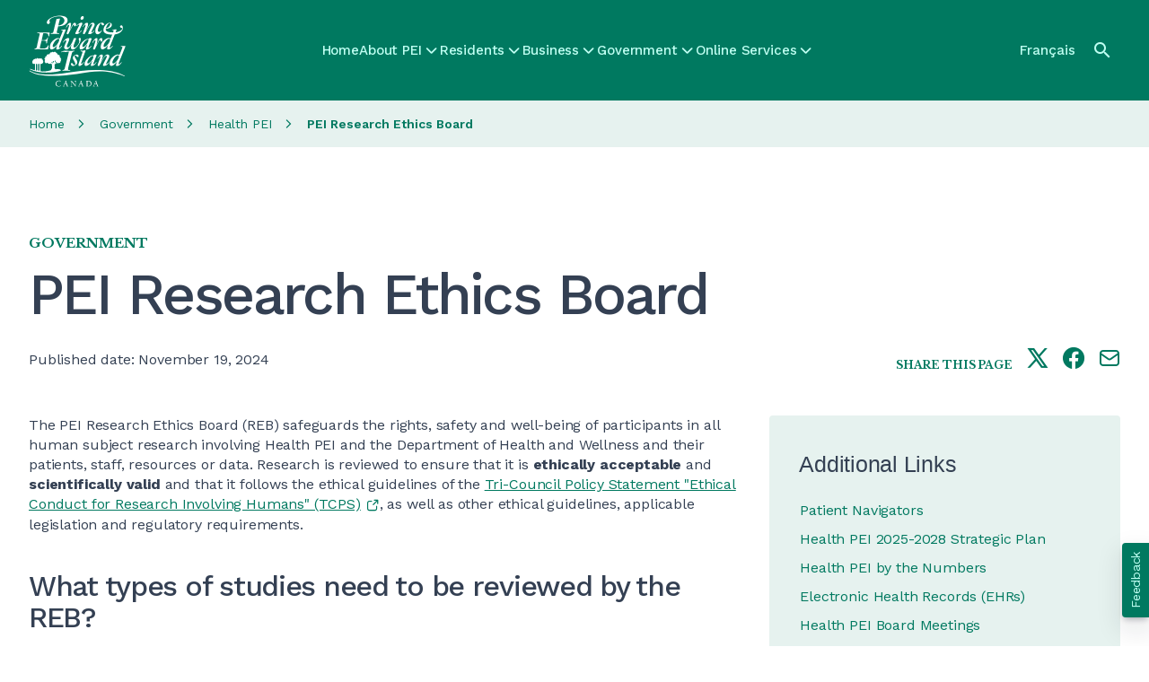

--- FILE ---
content_type: text/css
request_url: https://www.princeedwardisland.ca/sites/default/files/css/css_nbqj92_Vt7x-CESKOst3-qhgDg0ekLq4rWK_DuyXYpo.css?delta=1&language=en&theme=gpei&include=eJyNUtFyxCAI_CETP8khShPnUFLAu6ZfX3NNpg_tTfrCLLDuAiOkZAx183CA8U24mosEqpufQPHEBVVhRnWRBX3ksnLFajriI_xkwzAJQorSynTJbGZcr1gRJP2HM7y3HG-U622grJbrfPUqx2v3Xe8XZ14x9_GpYQ8cXxFmrChAw9IPgjIoRsunY2UpQPkTHX7YbuKTtBVoPFK3S3hbsOAT9qGqde0guLKY-r-KYd9IHcHGzcLUMnVfbw-OTOG0P7opa-Q7yub7zL3vFEHiEmDNAZrxvg2hoX9Rd7qpYfn-IveMD_XPOBZOjfALZ7vrjA
body_size: 68308
content:
@import"https://fonts.googleapis.com/css2?family=Libre+Baskerville:ital,wght@0,400;0,700;1,400;1,700&family=Work+Sans:ital,wght@0,200..900;1,300..700&display=swap";
/* @license MIT https://github.com/necolas/normalize.css/blob/3.0.3/LICENSE.md */
html{font-family:sans-serif;-ms-text-size-adjust:100%;-webkit-text-size-adjust:100%;}body{margin:0;}article,aside,details,figcaption,figure,footer,header,hgroup,main,menu,nav,section,summary{display:block;}audio,canvas,progress,video{display:inline-block;vertical-align:baseline;}audio:not([controls]){display:none;height:0;}[hidden],template{display:none;}a{background-color:transparent;}a:active,a:hover{outline:0;}abbr[title]{border-bottom:1px dotted;}b,strong{font-weight:bold;}dfn{font-style:italic;}h1{font-size:2em;margin:0.67em 0;}mark{background:#ff0;color:#000;}small{font-size:80%;}sub,sup{font-size:75%;line-height:0;position:relative;vertical-align:baseline;}sup{top:-0.5em;}sub{bottom:-0.25em;}img{border:0;}svg:not(:root){overflow:hidden;}figure{margin:1em 40px;}hr{box-sizing:content-box;height:0;}pre{overflow:auto;}code,kbd,pre,samp{font-family:monospace,monospace;font-size:1em;}button,input,optgroup,select,textarea{color:inherit;font:inherit;margin:0;}button{overflow:visible;}button,select{text-transform:none;}button,html input[type="button"],input[type="reset"],input[type="submit"]{-webkit-appearance:button;cursor:pointer;}button[disabled],html input[disabled]{cursor:default;}button::-moz-focus-inner,input::-moz-focus-inner{border:0;padding:0;}input{line-height:normal;}input[type="checkbox"],input[type="radio"]{box-sizing:border-box;padding:0;}input[type="number"]::-webkit-inner-spin-button,input[type="number"]::-webkit-outer-spin-button{height:auto;}input[type="search"]{-webkit-appearance:textfield;box-sizing:content-box;}input[type="search"]::-webkit-search-cancel-button,input[type="search"]::-webkit-search-decoration{-webkit-appearance:none;}fieldset{border:1px solid #c0c0c0;margin:0 2px;padding:0.35em 0.625em 0.75em;}legend{border:0;padding:0;}textarea{overflow:auto;}optgroup{font-weight:bold;}table{border-collapse:collapse;border-spacing:0;}td,th{padding:0;}
@media (min--moz-device-pixel-ratio:0){summary{display:list-item;}}
/* @license GPL-2.0-or-later https://www.drupal.org/licensing/faq */
.action-links{margin:1em 0;padding:0;list-style:none;}[dir="rtl"] .action-links{margin-right:0;}.action-links li{display:inline-block;margin:0 0.3em;}.action-links li:first-child{margin-left:0;}[dir="rtl"] .action-links li:first-child{margin-right:0;margin-left:0.3em;}.button-action{display:inline-block;padding:0.2em 0.5em 0.3em;text-decoration:none;line-height:160%;}.button-action:before{margin-left:-0.1em;padding-right:0.2em;content:"+";font-weight:900;}[dir="rtl"] .button-action:before{margin-right:-0.1em;margin-left:0;padding-right:0;padding-left:0.2em;}
.breadcrumb{padding-bottom:0.5em;}.breadcrumb ol{margin:0;padding:0;}[dir="rtl"] .breadcrumb ol{margin-right:0;}.breadcrumb li{display:inline;margin:0;padding:0;list-style-type:none;}.breadcrumb li:before{content:" \BB ";}.breadcrumb li:first-child:before{content:none;}
.button,.image-button{margin-right:1em;margin-left:1em;}.button:first-child,.image-button:first-child{margin-right:0;margin-left:0;}
.collapse-processed > summary{padding-right:0.5em;padding-left:0.5em;}.collapse-processed > summary:before{float:left;width:1em;height:1em;content:"";background:url(/themes/contrib/classy/images/misc/menu-expanded.png) 0 100% no-repeat;}[dir="rtl"] .collapse-processed > summary:before{float:right;background-position:100% 100%;}.collapse-processed:not([open]) > summary:before{-ms-transform:rotate(-90deg);-webkit-transform:rotate(-90deg);transform:rotate(-90deg);background-position:25% 35%;}[dir="rtl"] .collapse-processed:not([open]) > summary:before{-ms-transform:rotate(90deg);-webkit-transform:rotate(90deg);transform:rotate(90deg);background-position:75% 35%;}
.container-inline label:after,.container-inline .label:after{content:":";}.form-type-radios .container-inline label:after,.form-type-checkboxes .container-inline label:after{content:"";}.form-type-radios .container-inline .form-type-radio,.form-type-checkboxes .container-inline .form-type-checkbox{margin:0 1em;}.container-inline .form-actions,.container-inline.form-actions{margin-top:0;margin-bottom:0;}
details{margin-top:1em;margin-bottom:1em;border:1px solid #ccc;}details > .details-wrapper{padding:0.5em 1.5em;}summary{padding:0.2em 0.5em;cursor:pointer;}
.exposed-filters .filters{float:left;margin-right:1em;}[dir="rtl"] .exposed-filters .filters{float:right;margin-right:0;margin-left:1em;}.exposed-filters .form-item{margin:0 0 0.1em 0;padding:0;}.exposed-filters .form-item label{float:left;width:10em;font-weight:normal;}[dir="rtl"] .exposed-filters .form-item label{float:right;}.exposed-filters .form-select{width:14em;}.exposed-filters .current-filters{margin-bottom:1em;}.exposed-filters .current-filters .placeholder{font-weight:bold;font-style:normal;}.exposed-filters .additional-filters{float:left;margin-right:1em;}[dir="rtl"] .exposed-filters .additional-filters{float:right;margin-right:0;margin-left:1em;}
.field__label{font-weight:bold;}.field--label-inline .field__label,.field--label-inline .field__items{float:left;}.field--label-inline .field__label,.field--label-inline > .field__item,.field--label-inline .field__items{padding-right:0.5em;}[dir="rtl"] .field--label-inline .field__label,[dir="rtl"] .field--label-inline .field__items{padding-right:0;padding-left:0.5em;}.field--label-inline .field__label::after{content:":";}
form .field-multiple-table{margin:0;}form .field-multiple-table .field-multiple-drag{width:30px;padding-right:0;}[dir="rtl"] form .field-multiple-table .field-multiple-drag{padding-left:0;}form .field-multiple-table .field-multiple-drag .tabledrag-handle{padding-right:0.5em;}[dir="rtl"] form .field-multiple-table .field-multiple-drag .tabledrag-handle{padding-right:0;padding-left:0.5em;}form .field-add-more-submit{margin:0.5em 0 0;}.form-item,.form-actions{margin-top:1em;margin-bottom:1em;}tr.odd .form-item,tr.even .form-item{margin-top:0;margin-bottom:0;}.form-composite > .fieldset-wrapper > .description,.form-item .description{font-size:0.85em;}label.option{display:inline;font-weight:normal;}.form-composite > legend,.label{display:inline;margin:0;padding:0;font-size:inherit;font-weight:bold;}.form-checkboxes .form-item,.form-radios .form-item{margin-top:0.4em;margin-bottom:0.4em;}.form-type-radio .description,.form-type-checkbox .description{margin-left:2.4em;}[dir="rtl"] .form-type-radio .description,[dir="rtl"] .form-type-checkbox .description{margin-right:2.4em;margin-left:0;}.marker{color:#e00;}.form-required:after{display:inline-block;width:6px;height:6px;margin:0 0.3em;content:"";vertical-align:super;background-image:url(/themes/contrib/classy/images/icons/ee0000/required.svg);background-repeat:no-repeat;background-size:6px 6px;}abbr.tabledrag-changed,abbr.ajax-changed{border-bottom:none;}.form-item input.error,.form-item textarea.error,.form-item select.error{border:2px solid red;}.form-item--error-message:before{display:inline-block;width:14px;height:14px;content:"";vertical-align:sub;background:url(/themes/contrib/classy/images/icons/e32700/error.svg) no-repeat;background-size:contain;}
.icon-help{padding:1px 0 1px 20px;background:url(/themes/contrib/classy/images/misc/help.png) 0 50% no-repeat;}[dir="rtl"] .icon-help{padding:1px 20px 1px 0;background-position:100% 50%;}.feed-icon{display:block;overflow:hidden;width:16px;height:16px;text-indent:-9999px;background:url(/themes/contrib/classy/images/misc/feed.svg) no-repeat;}
.form--inline .form-item{float:left;margin-right:0.5em;}[dir="rtl"] .form--inline .form-item{float:right;margin-right:0;margin-left:0.5em;}[dir="rtl"] .views-filterable-options-controls .form-item{margin-right:2%;}.form--inline .form-item-separator{margin-top:2.3em;margin-right:1em;margin-left:0.5em;}[dir="rtl"] .form--inline .form-item-separator{margin-right:0.5em;margin-left:1em;}.form--inline .form-actions{clear:left;}[dir="rtl"] .form--inline .form-actions{clear:right;}
.item-list .title{font-weight:bold;}.item-list ul{margin:0 0 0.75em 0;padding:0;}.item-list li{margin:0 0 0.25em 1.5em;padding:0;}[dir="rtl"] .item-list li{margin:0 1.5em 0.25em 0;}.item-list--comma-list{display:inline;}.item-list--comma-list .item-list__comma-list,.item-list__comma-list li,[dir="rtl"] .item-list--comma-list .item-list__comma-list,[dir="rtl"] .item-list__comma-list li{margin:0;}
button.link{margin:0;padding:0;cursor:pointer;border:0;background:transparent;font-size:1em;}label button.link{font-weight:bold;}
ul.inline,ul.links.inline{display:inline;padding-left:0;}[dir="rtl"] ul.inline,[dir="rtl"] ul.links.inline{padding-right:0;padding-left:15px;}ul.inline li{display:inline;padding:0 0.5em;list-style-type:none;}ul.links a.is-active{color:#000;}
ul.menu{margin-left:1em;padding:0;list-style:none outside;text-align:left;}[dir="rtl"] ul.menu{margin-right:1em;margin-left:0;text-align:right;}.menu-item--expanded{list-style-type:circle;list-style-image:url(/themes/contrib/classy/images/misc/menu-expanded.png);}.menu-item--collapsed{list-style-type:disc;list-style-image:url(/themes/contrib/classy/images/misc/menu-collapsed.png);}[dir="rtl"] .menu-item--collapsed{list-style-image:url(/themes/contrib/classy/images/misc/menu-collapsed-rtl.png);}.menu-item{margin:0;padding-top:0.2em;}ul.menu a.is-active{color:#000;}
.more-link{display:block;text-align:right;}[dir="rtl"] .more-link{text-align:left;}
.pager__items{clear:both;text-align:center;}.pager__item{display:inline;padding:0.5em;}.pager__item.is-active{font-weight:bold;}
tr.drag{background-color:#fffff0;}tr.drag-previous{background-color:#ffd;}body div.tabledrag-changed-warning{margin-bottom:0.5em;}
tr.selected td{background:#ffc;}td.checkbox,th.checkbox{text-align:center;}[dir="rtl"] td.checkbox,[dir="rtl"] th.checkbox{text-align:center;}
th.is-active img{display:inline;}td.is-active{background-color:#ddd;}
div.tabs{margin:1em 0;}ul.tabs{margin:0 0 0.5em;padding:0;list-style:none;}.tabs > li{display:inline-block;margin-right:0.3em;}[dir="rtl"] .tabs > li{margin-right:0;margin-left:0.3em;}.tabs a{display:block;padding:0.2em 1em;text-decoration:none;}.tabs a.is-active{background-color:#eee;}.tabs a:focus,.tabs a:hover{background-color:#f5f5f5;}
.form-textarea-wrapper textarea{display:block;box-sizing:border-box;width:100%;margin:0;}
.ui-dialog--narrow{max-width:500px;}@media screen and (max-width:600px){.ui-dialog--narrow{min-width:95%;max-width:95%;}}
.messages{padding:15px 20px 15px 35px;word-wrap:break-word;border:1px solid;border-width:1px 1px 1px 0;border-radius:2px;background:no-repeat 10px 17px;overflow-wrap:break-word;}[dir="rtl"] .messages{padding-right:35px;padding-left:20px;text-align:right;border-width:1px 0 1px 1px;background-position:right 10px top 17px;}.messages + .messages{margin-top:1.538em;}.messages__list{margin:0;padding:0;list-style:none;}.messages__item + .messages__item{margin-top:0.769em;}.messages--status{color:#325e1c;border-color:#c9e1bd #c9e1bd #c9e1bd transparent;background-color:#f3faef;background-image:url(/themes/contrib/classy/images/icons/73b355/check.svg);box-shadow:-8px 0 0 #77b259;}[dir="rtl"] .messages--status{margin-left:0;border-color:#c9e1bd transparent #c9e1bd #c9e1bd;box-shadow:8px 0 0 #77b259;}.messages--warning{color:#734c00;border-color:#f4daa6 #f4daa6 #f4daa6 transparent;background-color:#fdf8ed;background-image:url(/themes/contrib/classy/images/icons/e29700/warning.svg);box-shadow:-8px 0 0 #e09600;}[dir="rtl"] .messages--warning{border-color:#f4daa6 transparent #f4daa6 #f4daa6;box-shadow:8px 0 0 #e09600;}.messages--error{color:#a51b00;border-color:#f9c9bf #f9c9bf #f9c9bf transparent;background-color:#fcf4f2;background-image:url(/themes/contrib/classy/images/icons/e32700/error.svg);box-shadow:-8px 0 0 #e62600;}[dir="rtl"] .messages--error{border-color:#f9c9bf transparent #f9c9bf #f9c9bf;box-shadow:8px 0 0 #e62600;}.messages--error p.error{color:#a51b00;}
.progress__track{border-color:#b3b3b3;border-radius:10em;background-color:#f2f1eb;background-image:-webkit-linear-gradient(#e7e7df,#f0f0f0);background-image:linear-gradient(#e7e7df,#f0f0f0);box-shadow:inset 0 1px 3px hsla(0,0%,0%,0.16);}.progress__bar{height:16px;margin-top:-1px;margin-left:-1px;padding:0 1px;-webkit-transition:width 0.5s ease-out;transition:width 0.5s ease-out;-webkit-animation:animate-stripes 3s linear infinite;-moz-animation:animate-stripes 3s linear infinite;border:1px #07629a solid;border-radius:10em;background:#057ec9;background-image:-webkit-linear-gradient(top,rgba(0,0,0,0),rgba(0,0,0,0.15)),-webkit-linear-gradient(left top,#0094f0 0%,#0094f0 25%,#007ecc 25%,#007ecc 50%,#0094f0 50%,#0094f0 75%,#0094f0 100%);background-image:linear-gradient(to bottom,rgba(0,0,0,0),rgba(0,0,0,0.15)),linear-gradient(to right bottom,#0094f0 0%,#0094f0 25%,#007ecc 25%,#007ecc 50%,#0094f0 50%,#0094f0 75%,#0094f0 100%);background-size:40px 40px;}[dir="rtl"] .progress__bar{margin-right:-1px;margin-left:0;-webkit-animation-direction:reverse;-moz-animation-direction:reverse;animation-direction:reverse;}@media screen and (prefers-reduced-motion:reduce){.progress__bar{-webkit-transition:none;transition:none;-webkit-animation:none;-moz-animation:none;}}@-webkit-keyframes animate-stripes{0%{background-position:0 0,0 0;}100%{background-position:0 0,-80px 0;}}@-ms-keyframes animate-stripes{0%{background-position:0 0,0 0;}100%{background-position:0 0,-80px 0;}}@keyframes animate-stripes{0%{background-position:0 0,0 0;}100%{background-position:0 0,-80px 0;}}
:root{--breadcrumb-font-size:0.875rem;--breadcrumb-padding-y:0.75rem;--breadcrumb-padding-x:0;--breadcrumb-item-padding-x:0.5rem;--breadcrumb-margin-bottom:1rem;--breadcrumb-bg:#E6F2EF;--breadcrumb-divider-color:rgb(0,121,96);--breadcrumb-active-color:#007960;--breadcrumb-border-radius:;--breadcrumb-link-color:#007960;--breadcrumb-link-font-weight:400;--breadcrumb-icon-font-size:1.2rem;--breadcrumb-icon-gap:0.5rem}.ew-breadcrumb{padding:var(--breadcrumb-padding-y) var(--breadcrumb-padding-x);margin-bottom:var(--breadcrumb-margin-bottom);font-size:var(--breadcrumb-font-size);background-color:var(--breadcrumb-bg);border-radius:var(--breadcrumb-border-radius)}.ew-breadcrumb__item{display:flex;align-items:center;justify-content:center;color:var(--breadcrumb-divider-color)}.ew-breadcrumb__item,.ew-breadcrumb__item a{display:flex;align-items:center;justify-content:center;font-weight:var(--breadcrumb-link-font-weight)}.ew-breadcrumb__item i{font-size:var(--breadcrumb-icon-font-size)}.ew-breadcrumb__item a{color:var(--breadcrumb-link-color);gap:var(--breadcrumb-icon-gap)}.ew-breadcrumb__item+.ew-breadcrumb__item{padding-left:var(--breadcrumb-item-padding-x)}.ew-breadcrumb__item+.ew-breadcrumb__item::before{font-weight:var(--breadcrumb-divider-font-weight,400);padding-right:var(--breadcrumb-item-padding-x);color:var(--breadcrumb-divider-color);content:var(--breadcrumb-divider,url("data:image/svg+xml,%3csvg xmlns='http://www.w3.org/2000/svg' width='7' height='10' fill='none'%3e%3cpath d='M1.5 9L5.5 5L1.5 1' stroke='rgb%280, 121, 96%29' stroke-width='1.33333' stroke-linecap='round' stroke-linejoin='round'/%3e%3c/svg%3e"))}.ew-breadcrumb__item--active{color:var(--breadcrumb-active-color)}.ew-breadcrumb__item--active>span{display:flex;align-items:center;justify-content:center;gap:var(--breadcrumb-icon-gap)}
:root{--btn-color:#BFFFF2;--btn-bg:#007960;--btn-hover-color:#FFF;--btn-hover-bg:#006D57;--btn-disabled-color:rgb(140,140,140);--btn-disabled-bg:rgb(217,217,217);--btn-border-color:#007960;--btn-border-hover-color:#007960;--btn-border-radius:4px;--btn-border-width:1px;--btn-px:1.5rem;--btn-py:0.75rem;--btn-gap:0.625rem;--btn-font-family:var(--font-title);--btn-font-size-min:1rem;--btn-font-size-max:1rem;--btn-font-weight:500;--btn-letter-spacing:-0.02rem;--btn-line-height:1rem;--btn-text-decoration:none;--btn-hover-text-decoration:underline;--btn-transition:background-color 0.3s ease-in-out,color 0.3s ease-in-out,border-color 0.3s ease-in-out,outline 0.3s ease-in-out,outline-offset 0.3s ease-in-out;--btn-outline-size:0;--btn-outline-color:transparent;--btn-hover-outline-color:transparent;--btn-outline-offset:0;--btn-focus-outline-offset:0;--btn-secondary-color:rgb(52,64,84);--btn-secondary-border-color:rgb(208,213,221)}.ew-button{display:inline-flex;align-items:center;justify-content:center;gap:var(--btn-gap);letter-spacing:var(--btn-letter-spacing);color:var(--btn-color);background-color:var(--btn-bg);padding:var(--btn-py) var(--btn-px);border-radius:var(--btn-border-radius);-webkit-text-decoration:var(--btn-text-decoration);text-decoration:var(--btn-text-decoration);font:clamp(var(--btn-font-size-min),1vw + 0.35rem,var(--btn-font-size-max))/var(--btn-line-height) var(--btn-font-family);font-weight:var(--btn-font-weight);border:var(--btn-border-width) var(--btn-border-style,solid) var(--btn-border-color);transition:var(--btn-transition);outline:var(--btn-outline-size) var(--btn-outline-border-style,solid) var(--btn-outline-color);outline-offset:var(--btn-outline-offset)}.ew-button:hover,.ew-button:focus,.ew-button:active,.ew-button:focus-visible{-webkit-text-decoration:var(--btn-hover-text-decoration);text-decoration:var(--btn-hover-text-decoration);color:var(--btn-hover-color);border-color:var(--btn-border-hover-color);background-color:var(--btn-hover-bg)}.ew-button:focus-visible{--btn-outline-color:var(--btn-hover-outline-color);--btn-outline-offset:var(--btn-focus-outline-offset)}.ew-button--disabled,.ew-button[aria-disabled=true],.ew-button[disabled]{--btn-color:var(--btn-disabled-color);--btn-bg:var(--btn-disabled-bg);--btn-border-color:var(--btn-bg);pointer-events:none;cursor:not-allowed}.ew-button--dark{--btn-color:var(--btn-dark-color,#BFFFF2);--btn-bg:var(--btn-dark-bg,#007960);--btn-hover-bg:var(--btn-dark-hover-bg,#006D57);--btn-hover-outline-color:var(--btn-dark-hover-outline-color,transparent)}.ew-button--dark.ew-button--disabled,.ew-button--dark[aria-disabled=true],.ew-button--dark[disabled]{--btn-color:var(--btn-dark-color-disabled,var(--btn-disabled-color));--btn-bg:var(--btn-dark-bg-disabled,var(--btn-disabled-color));--btn-border-color:var(--btn-dark-border-color-disabled,var(--btn-bg))}.ew-button--lg{--btn-px:40px;--btn-py:20px}.ew-button--secondary{--btn-color:var(--btn-secondary-color,#006D57);--btn-hover-color:var(--btn-secondary-hover-color,#BFFFF2);--btn-bg:var(--btn-secondary-bg,transparent);--btn-hover-bg:var(--btn-secondary-hover-bg,#006D57);--btn-border-color:var(--btn-secondary-border-color,#006D57);--btn-border-hover-color:var(--btn-secondary-hover-border-color,var(--btn-hover-bg));--btn-hover-outline-color:var(--btn-secondary-hover-outline-color,var(--btn-hover-bg))}.ew-button--secondary--disabled,.ew-button--secondary[aria-disabled=true],.ew-button--secondary[disabled]{--btn-bg:var(--btn-secondary-bg-disabled,var(--btn-disable-bg));--btn-border-color:var(--btn-color)}.ew-button--secondary.ew-button--dark{--btn-color:var(--btn-dark-secondary-color,rgb(52,64,84));--btn-hover-color:var(--btn-dark-secondary-hover-color,var(--btn-color));--btn-bg:var(--btn-dark-secondary-bg,transparent);--btn-hover-bg:var(--btn-dark-secondary-hover-bg,var(--btn-color));--btn-border-color:var(--btn-dark-secondary-border-color,var(--btn-color));--btn-hover-outline-color:var(--btn-dark-secondary-hover-outline-color,var(--btn-hover-bg))}.ew-button--secondary.ew-button--dark.ew-button--disabled,.ew-button--secondary.ew-button--dark[aria-disabled=true],.ew-button--secondary.ew-button--dark[disabled]{--btn-color:var(--btn-dark-secondary-color-disabled,var(--btn-disabled-color));--btn-bg:var(--btn-dark-secondary-bg-disabled,transparent);--btn-border-color:var(--btn-dark-secondary-border-color-disabled,var(--btn-disabled-color))}.ew-button--tertiary,.ew-button--link{--btn-px:0;--btn-color:var(--btn-tertiary-color,var(--btn-secondary-color));--btn-hover-color:var(--btn-tertiary-hover-color,var(--btn-secondary-color));--btn-bg:var(--btn-tertiary-bg,transparent);--btn-hover-bg:var(--btn-tertiary-bg-hover-color,transparent);--btn-border-color:var(--btn-tertiary-border-color,var(--btn-bg));--btn-border-hover-color:var(--btn-tertiary-border-hover-color,var(--btn-hover-bg));--btn-hover-outline-color:var(--btn-tertiary-hover-outline-color,var(--btn-bg))}.ew-button--link{--btn-px:0;--btn-py:0;--btn-hover-outline-color:var(--btn-link-hover-outline-color,#007960)}
:root{--card-spacer-y:1rem;--card-spacer-x:1rem;--card-border-width:1px;--card-border-color:rgba(0,0,0,0);--card-border-radius:0;--card-border-style:solid;--card-box-shadow:;--card-inner-border-radius:-1px;--card-header-padding-y:0.5rem;--card-header-padding-x:1rem;--card-header-bg:rgb(255,255,255);--card-header-color:rgb(0,0,0);--card-height:;--card-color:rgb(0,0,0);--card-bg:rgb(255,255,255)}.ew-card{height:var(--card-height);color:var(--card-color);background-color:var(--card-bg);border:var(--card-border-width) var(--card-border-style) var(--card-border-color);border-radius:var(--card-border-radius);box-shadow:var(--card-box-shadow)}.ew-card>hr{margin-left:0px;margin-right:0px}.ew-card__body,.ew-card__footer{padding:var(--card-spacer-y) var(--card-spacer-x);color:var(--card-color)}.ew-card__header{background-color:var(--card-header-bg);border-bottom:var(--card-border-width) var(--card-border-style) var(--card-border-color);border-top-left-radius:var(--card-border-radius);border-top-right-radius:var(--card-border-radius);color:var(--card-header-color);padding:var(--card-header-padding-y) var(--card-header-padding-x)}
:root{--card-quicklinks-paddings:2.5rem 2rem;--card-quicklinks-border-radius:4px;--card-quicklinks-bg-color:#E6F2EF;--card-quicklinks-icon-margin-b:2rem;--card-quicklinks-icon-p:0.75rem;--card-quicklinks-icon-size:1.5rem;--card-quicklinks-title-color:#344053;--card-quicklinks-title-size:1.5625rem;--card-quicklinks-title-weight:500;--card-quicklinks-title-line-height:1.71875rem;--card-quicklinks-title-font-family:var(--font-title);--card-quicklinks-content-color:#007960;--card-quicklinks-content-size:1rem;--card-quicklinks-content-space:2px;--card-quicklinks-content-padding-y:0.25rem;--card-quicklinks-content-links-size:1rem;--card-quicklinks-content-links-weight:400;--card-quicklinks-content-links-lineh:1.4rem}.ew-card-quicklink-listing{min-width:17.5rem;padding:var(--card-quicklinks-paddings);border-radius:var(--card-quicklinks-border-radius);background:var(--card-quicklinks-bg-color)}.ew-card-quicklink-listing__icon{margin-bottom:var(--card-quicklinks-icon-margin-b);font-size:var(--card-quicklinks-icon-size);padding:var(--card-quicklinks-icon-p);max-height:calc(var(--card-quicklinks-icon-size) + 2*var(--card-quicklinks-icon-p))}.ew-card-quicklink-listing__title{color:var(--card-quicklinks-title-color);font-size:var(--card-quicklinks-title-size);font-weight:var(--card-quicklinks-title-weight);font-family:var(--card-quicklinks-title-weight);line-height:var(--card-quicklinks-title-font-family);margin-bottom:var(--card-quicklinks-content-space)}.ew-card-quicklink-listing__content{color:var(--card-quicklinks-content-color);font-size:var(--card-quicklinks-content-size)}.ew-card-quicklink-listing__content ul{gap:var(--card-quicklinks-content-space)}.ew-card-quicklink-listing__content ul a{font-size:var(--card-quicklinks-content-links-size);font-weight:var(--card-quicklinks-content-links-weight);line-height:var(--card-quicklinks-content-links-lineh);padding:var(--card-quicklinks-content-padding-y) 0;color:var(--card-quicklinks-content-color)}


.gpei-blue-block__content{font-family:var(--font-title);font-size:1rem;line-height:1.4;letter-spacing:-0.04em;--tw-text-opacity:1;color:rgb(255 255 255 / var(--tw-text-opacity))}.gpei-blue-block__content *{font-family:var(--font-title);--tw-text-opacity:1;color:rgb(255 255 255 / var(--tw-text-opacity))}.gpei-blue-block__content strong,.gpei-blue-block__content b,.gpei-blue-block__content h3,.gpei-blue-block__content h4,.gpei-blue-block__content h5,.gpei-blue-block__content h6{font-size:1rem;line-height:1.4;font-weight:600;letter-spacing:-0.16px}.gpei-blue-block__content p,.gpei-blue-block__content ul,.gpei-blue-block__content ol{margin-top:1rem;margin-bottom:1rem}.gpei-blue-block__content a{-webkit-text-decoration-line:underline;text-decoration-line:underline;text-underline-offset:2px}.gpei-blue-block__content a strong:hover{--tw-text-opacity:1;color:rgb(197 223 255 / var(--tw-text-opacity))}.gpei-blue-block__content a.ext::after{margin-left:0.25rem;display:inline-block;vertical-align:text-top;line-height:1}.gpei-blue-block__content p,.gpei-blue-block__content a,.gpei-blue-block__content .field{font-family:var(--font-title);--tw-text-opacity:1;color:rgb(255 255 255 / var(--tw-text-opacity));font-size:1rem;line-height:1.4;font-weight:400;letter-spacing:-0.16px}.gpei-blue-block__content p strong,.gpei-blue-block__content p b,.gpei-blue-block__content a strong,.gpei-blue-block__content a b,.gpei-blue-block__content .field strong,.gpei-blue-block__content .field b{font-weight:600}.gpei-blue-block__content a:hover,.gpei-blue-block__content a:hover span{--tw-text-opacity:1;color:rgb(197 223 255 / var(--tw-text-opacity))}.gpei-blue-block__content img{max-width:-moz-fit-content;max-width:fit-content}.gpei-blue-block__content hr{margin-top:1rem;margin-bottom:1rem;border-bottom-width:0px;--tw-border-opacity:1;border-top-color:rgb(255 255 255 / var(--tw-border-opacity))}.gpei-blue-block__content hr:first-child{margin-top:0px}.gpei-blue-block__content hr:last-child{margin-bottom:0px}.gpei-blue-block__email .ew-button{padding-top:0.75rem;padding-bottom:0.75rem;padding-right:1.25rem;padding-left:0.875rem}.gpei-blue-block__email .ew-button i{font-size:1.25rem;line-height:1}
.general-header-section h1{flex:1 1 0%;flex-basis:auto;letter-spacing:-0.04em}@media (min-width:1200px){.general-header-section h1{flex-basis:min-content}}.general-header-section .description,.general-header-section .description p,.general-header-section .date,.general-header-section .date p{font-family:var(--font-title);letter-spacing:-0.02rem;--tw-text-opacity:1;color:rgb(52 64 83 / var(--tw-text-opacity));font-size:1rem;line-height:1.4;font-weight:400;letter-spacing:-0.01em}@media (min-width:768px){.general-header-section .description,.general-header-section .description p,.general-header-section .date,.general-header-section .date p{align-self:center}.general-header-section .description,.general-header-section .description p{font-size:1.25rem;line-height:1.4;font-weight:400;letter-spacing:-0.01em}}.general-header-section .description ul{margin-top:1rem;margin-bottom:1rem}.general-header-section .description a,.general-header-section .views-header a{--tw-text-opacity:1;color:rgb(0 121 96 / var(--tw-text-opacity));-webkit-text-decoration-line:underline;text-decoration-line:underline;text-underline-offset:2px}.general-header-section .description a:hover,.general-header-section .views-header a:hover{--tw-text-opacity:1;color:rgb(52 64 83 / var(--tw-text-opacity))}.general-header-section .a2a_kit{display:flex;align-items:flex-end;justify-content:flex-end}.general-header-section .a2a_kit > :not([hidden]) ~ :not([hidden]){--tw-space-x-reverse:0;margin-right:calc(1rem * var(--tw-space-x-reverse));margin-left:calc(1rem * calc(1 - var(--tw-space-x-reverse)))}.general-header-section .a2a_kit>a{padding:0px;font-size:1.125rem;line-height:1;--tw-text-opacity:1;color:rgb(0 121 96 / var(--tw-text-opacity))}@media (min-width:768px){.general-header-section .a2a_kit>a{font-size:var(--text-2xl)}}.general-header-section .a2a_kit>a:hover{--tw-text-opacity:1;color:rgb(0 109 87 / var(--tw-text-opacity))}.general-header-section .rich-text li{margin-top:0px;margin-bottom:0px}.topic-root-term .general-header-section h1{font-size:2.625rem}@media (min-width:768px){.topic-root-term .general-header-section h1{font-size:4.75rem;line-height:0.9}}
:root{--blue:#007bff;--indigo:#6610f2;--purple:#6f42c1;--pink:#e83e8c;--red:#dc3545;--orange:#fd7e14;--yellow:#ffc107;--green:#28a745;--teal:#20c997;--cyan:#17a2b8;--white:#fff;--gray:#6c757d;--gray-dark:#343a40;--primary:#007bff;--secondary:#6c757d;--success:#28a745;--info:#17a2b8;--warning:#ffc107;--danger:#dc3545;--light:#f8f9fa;--dark:#343a40;--breakpoint-xs:0;--breakpoint-sm:576px;--breakpoint-md:768px;--breakpoint-lg:992px;--breakpoint-xl:1200px;--font-family-sans-serif:-apple-system,BlinkMacSystemFont,"Segoe UI",Roboto,"Helvetica Neue",Arial,"Noto Sans","Liberation Sans",sans-serif,"Apple Color Emoji","Segoe UI Emoji","Segoe UI Symbol","Noto Color Emoji";--font-family-monospace:SFMono-Regular,Menlo,Monaco,Consolas,"Liberation Mono","Courier New",monospace}*,::after,::before{box-sizing:border-box}html{font-family:sans-serif;line-height:1.15;-webkit-text-size-adjust:100%;-webkit-tap-highlight-color:transparent}article,aside,figcaption,figure,footer,header,hgroup,main,nav,section{display:block}body{margin:0;font-family:-apple-system,BlinkMacSystemFont,"Segoe UI",Roboto,"Helvetica Neue",Arial,"Noto Sans","Liberation Sans",sans-serif,"Apple Color Emoji","Segoe UI Emoji","Segoe UI Symbol","Noto Color Emoji";font-size:1rem;font-weight:400;line-height:1.5;color:#212529;text-align:left;background-color:#fff}[tabindex="-1"]:focus:not(:focus-visible){outline:0 !important}hr{box-sizing:content-box;height:0;overflow:visible}h1,h2,h3,h4,h5,h6{margin-top:0;margin-bottom:.5rem}p{margin-top:0;margin-bottom:1rem}abbr[data-original-title],abbr[title]{text-decoration:underline;-webkit-text-decoration:underline dotted;text-decoration:underline dotted;cursor:help;border-bottom:0;-webkit-text-decoration-skip-ink:none;text-decoration-skip-ink:none}address{margin-bottom:1rem;font-style:normal;line-height:inherit}dl,ol,ul{margin-top:0;margin-bottom:1rem}ol ol,ol ul,ul ol,ul ul{margin-bottom:0}dt{font-weight:700}dd{margin-bottom:.5rem;margin-left:0}blockquote{margin:0 0 1rem}b,strong{font-weight:bolder}small{font-size:80%}sub,sup{position:relative;font-size:75%;line-height:0;vertical-align:baseline}sub{bottom:-0.25em}sup{top:-0.5em}a{color:#007bff;text-decoration:none;background-color:transparent}a:hover{color:#0056b3;text-decoration:underline}a:not([href]):not([class]){color:inherit;text-decoration:none}a:not([href]):not([class]):hover{color:inherit;text-decoration:none}code,kbd,pre,samp{font-family:SFMono-Regular,Menlo,Monaco,Consolas,"Liberation Mono","Courier New",monospace;font-size:1em}pre{margin-top:0;margin-bottom:1rem;overflow:auto;-ms-overflow-style:scrollbar}figure{margin:0 0 1rem}img{vertical-align:middle;border-style:none}svg{overflow:hidden;vertical-align:middle}table{border-collapse:collapse}caption{padding-top:.75rem;padding-bottom:.75rem;color:#6c757d;text-align:left;caption-side:bottom}th{text-align:inherit;text-align:-webkit-match-parent}label{display:inline-block;margin-bottom:.5rem}button{border-radius:0}button:focus:not(:focus-visible){outline:0}button,input,optgroup,select,textarea{margin:0;font-family:inherit;font-size:inherit;line-height:inherit}button,input{overflow:visible}button,select{text-transform:none}[role=button]{cursor:pointer}select{word-wrap:normal}[type=button],[type=reset],[type=submit],button{-webkit-appearance:button}[type=button]:not(:disabled),[type=reset]:not(:disabled),[type=submit]:not(:disabled),button:not(:disabled){cursor:pointer}[type=button]::-moz-focus-inner,[type=reset]::-moz-focus-inner,[type=submit]::-moz-focus-inner,button::-moz-focus-inner{padding:0;border-style:none}input[type=checkbox],input[type=radio]{box-sizing:border-box;padding:0}textarea{overflow:auto;resize:vertical}fieldset{min-width:0;padding:0;margin:0;border:0}legend{display:block;width:100%;max-width:100%;padding:0;margin-bottom:.5rem;font-size:1.5rem;line-height:inherit;color:inherit;white-space:normal}progress{vertical-align:baseline}[type=number]::-webkit-inner-spin-button,[type=number]::-webkit-outer-spin-button{height:auto}[type=search]{outline-offset:-2px;-webkit-appearance:none}[type=search]::-webkit-search-decoration{-webkit-appearance:none}::-webkit-file-upload-button{font:inherit;-webkit-appearance:button}output{display:inline-block}summary{display:list-item;cursor:pointer}template{display:none}[hidden]{display:none !important}.h1,.h2,.h3,.h4,.h5,.h6,h1,h2,h3,h4,h5,h6{margin-bottom:.5rem;font-weight:500;line-height:1.2}.h1,h1{font-size:2.5rem}.h2,h2{font-size:2rem}.h3,h3{font-size:1.75rem}.h4,h4{font-size:1.5rem}.h5,h5{font-size:1.25rem}.h6,h6{font-size:1rem}.lead{font-size:1.25rem;font-weight:300}.display-1{font-size:6rem;font-weight:300;line-height:1.2}.display-2{font-size:5.5rem;font-weight:300;line-height:1.2}.display-3{font-size:4.5rem;font-weight:300;line-height:1.2}.display-4{font-size:3.5rem;font-weight:300;line-height:1.2}hr{margin-top:1rem;margin-bottom:1rem;border:0;border-top:1px solid rgba(0,0,0,0.1)}.small,small{font-size:.875em;font-weight:400}.mark,mark{padding:.2em;background-color:#fcf8e3}.list-unstyled{padding-left:0;list-style:none}.list-inline{padding-left:0;list-style:none}.list-inline-item{display:inline-block}.list-inline-item:not(:last-child){margin-right:.5rem}.initialism{font-size:90%;text-transform:uppercase}.blockquote{margin-bottom:1rem;font-size:1.25rem}.blockquote-footer{display:block;font-size:.875em;color:#6c757d}.blockquote-footer::before{content:"— "}.img-fluid{max-width:100%;height:auto}.img-thumbnail{padding:.25rem;background-color:#fff;border:1px solid #dee2e6;border-radius:.25rem;max-width:100%;height:auto}.figure{display:inline-block}.figure-img{margin-bottom:.5rem;line-height:1}.figure-caption{font-size:90%;color:#6c757d}code{font-size:87.5%;color:#e83e8c;word-wrap:break-word}a>code{color:inherit}kbd{padding:.2rem .4rem;font-size:87.5%;color:#fff;background-color:#212529;border-radius:.2rem}kbd kbd{padding:0;font-size:100%;font-weight:700}pre{display:block;font-size:87.5%;color:#212529}pre code{font-size:inherit;color:inherit;word-break:normal}.pre-scrollable{max-height:340px;overflow-y:scroll}.container,.container-fluid,.container-lg,.container-md,.container-sm,.container-xl{width:100%;padding-right:15px;padding-left:15px;margin-right:auto;margin-left:auto}@media(min-width:576px){.container,.container-sm{max-width:540px}}@media(min-width:768px){.container,.container-md,.container-sm{max-width:720px}}@media(min-width:992px){.container,.container-lg,.container-md,.container-sm{max-width:960px}}@media(min-width:1200px){.container,.container-lg,.container-md,.container-sm,.container-xl{max-width:1140px}}.row{display:flex;flex-wrap:wrap;margin-right:-15px;margin-left:-15px}.no-gutters{margin-right:0;margin-left:0}.no-gutters>.col,.no-gutters>[class*=col-]{padding-right:0;padding-left:0}.col,.col-1,.col-10,.col-11,.col-12,.col-2,.col-3,.col-4,.col-5,.col-6,.col-7,.col-8,.col-9,.col-auto,.col-lg,.col-lg-1,.col-lg-10,.col-lg-11,.col-lg-12,.col-lg-2,.col-lg-3,.col-lg-4,.col-lg-5,.col-lg-6,.col-lg-7,.col-lg-8,.col-lg-9,.col-lg-auto,.col-md,.col-md-1,.col-md-10,.col-md-11,.col-md-12,.col-md-2,.col-md-3,.col-md-4,.col-md-5,.col-md-6,.col-md-7,.col-md-8,.col-md-9,.col-md-auto,.col-sm,.col-sm-1,.col-sm-10,.col-sm-11,.col-sm-12,.col-sm-2,.col-sm-3,.col-sm-4,.col-sm-5,.col-sm-6,.col-sm-7,.col-sm-8,.col-sm-9,.col-sm-auto,.col-xl,.col-xl-1,.col-xl-10,.col-xl-11,.col-xl-12,.col-xl-2,.col-xl-3,.col-xl-4,.col-xl-5,.col-xl-6,.col-xl-7,.col-xl-8,.col-xl-9,.col-xl-auto{position:relative;width:100%;padding-right:15px;padding-left:15px}.col{flex-basis:0;flex-grow:1;max-width:100%}.row-cols-1>*{flex:0 0 100%;max-width:100%}.row-cols-2>*{flex:0 0 50%;max-width:50%}.row-cols-3>*{flex:0 0 33.333333%;max-width:33.333333%}.row-cols-4>*{flex:0 0 25%;max-width:25%}.row-cols-5>*{flex:0 0 20%;max-width:20%}.row-cols-6>*{flex:0 0 16.666667%;max-width:16.666667%}.col-auto{flex:0 0 auto;width:auto;max-width:100%}.col-1{flex:0 0 8.333333%;max-width:8.333333%}.col-2{flex:0 0 16.666667%;max-width:16.666667%}.col-3{flex:0 0 25%;max-width:25%}.col-4{flex:0 0 33.333333%;max-width:33.333333%}.col-5{flex:0 0 41.666667%;max-width:41.666667%}.col-6{flex:0 0 50%;max-width:50%}.col-7{flex:0 0 58.333333%;max-width:58.333333%}.col-8{flex:0 0 66.666667%;max-width:66.666667%}.col-9{flex:0 0 75%;max-width:75%}.col-10{flex:0 0 83.333333%;max-width:83.333333%}.col-11{flex:0 0 91.666667%;max-width:91.666667%}.col-12{flex:0 0 100%;max-width:100%}.order-first{order:-1}.order-last{order:13}.order-0{order:0}.order-1{order:1}.order-2{order:2}.order-3{order:3}.order-4{order:4}.order-5{order:5}.order-6{order:6}.order-7{order:7}.order-8{order:8}.order-9{order:9}.order-10{order:10}.order-11{order:11}.order-12{order:12}.offset-1{margin-left:8.333333%}.offset-2{margin-left:16.666667%}.offset-3{margin-left:25%}.offset-4{margin-left:33.333333%}.offset-5{margin-left:41.666667%}.offset-6{margin-left:50%}.offset-7{margin-left:58.333333%}.offset-8{margin-left:66.666667%}.offset-9{margin-left:75%}.offset-10{margin-left:83.333333%}.offset-11{margin-left:91.666667%}@media(min-width:576px){.col-sm{flex-basis:0;flex-grow:1;max-width:100%}.row-cols-sm-1>*{flex:0 0 100%;max-width:100%}.row-cols-sm-2>*{flex:0 0 50%;max-width:50%}.row-cols-sm-3>*{flex:0 0 33.333333%;max-width:33.333333%}.row-cols-sm-4>*{flex:0 0 25%;max-width:25%}.row-cols-sm-5>*{flex:0 0 20%;max-width:20%}.row-cols-sm-6>*{flex:0 0 16.666667%;max-width:16.666667%}.col-sm-auto{flex:0 0 auto;width:auto;max-width:100%}.col-sm-1{flex:0 0 8.333333%;max-width:8.333333%}.col-sm-2{flex:0 0 16.666667%;max-width:16.666667%}.col-sm-3{flex:0 0 25%;max-width:25%}.col-sm-4{flex:0 0 33.333333%;max-width:33.333333%}.col-sm-5{flex:0 0 41.666667%;max-width:41.666667%}.col-sm-6{flex:0 0 50%;max-width:50%}.col-sm-7{flex:0 0 58.333333%;max-width:58.333333%}.col-sm-8{flex:0 0 66.666667%;max-width:66.666667%}.col-sm-9{flex:0 0 75%;max-width:75%}.col-sm-10{flex:0 0 83.333333%;max-width:83.333333%}.col-sm-11{flex:0 0 91.666667%;max-width:91.666667%}.col-sm-12{flex:0 0 100%;max-width:100%}.order-sm-first{order:-1}.order-sm-last{order:13}.order-sm-0{order:0}.order-sm-1{order:1}.order-sm-2{order:2}.order-sm-3{order:3}.order-sm-4{order:4}.order-sm-5{order:5}.order-sm-6{order:6}.order-sm-7{order:7}.order-sm-8{order:8}.order-sm-9{order:9}.order-sm-10{order:10}.order-sm-11{order:11}.order-sm-12{order:12}.offset-sm-0{margin-left:0}.offset-sm-1{margin-left:8.333333%}.offset-sm-2{margin-left:16.666667%}.offset-sm-3{margin-left:25%}.offset-sm-4{margin-left:33.333333%}.offset-sm-5{margin-left:41.666667%}.offset-sm-6{margin-left:50%}.offset-sm-7{margin-left:58.333333%}.offset-sm-8{margin-left:66.666667%}.offset-sm-9{margin-left:75%}.offset-sm-10{margin-left:83.333333%}.offset-sm-11{margin-left:91.666667%}}@media(min-width:768px){.col-md{flex-basis:0;flex-grow:1;max-width:100%}.row-cols-md-1>*{flex:0 0 100%;max-width:100%}.row-cols-md-2>*{flex:0 0 50%;max-width:50%}.row-cols-md-3>*{flex:0 0 33.333333%;max-width:33.333333%}.row-cols-md-4>*{flex:0 0 25%;max-width:25%}.row-cols-md-5>*{flex:0 0 20%;max-width:20%}.row-cols-md-6>*{flex:0 0 16.666667%;max-width:16.666667%}.col-md-auto{flex:0 0 auto;width:auto;max-width:100%}.col-md-1{flex:0 0 8.333333%;max-width:8.333333%}.col-md-2{flex:0 0 16.666667%;max-width:16.666667%}.col-md-3{flex:0 0 25%;max-width:25%}.col-md-4{flex:0 0 33.333333%;max-width:33.333333%}.col-md-5{flex:0 0 41.666667%;max-width:41.666667%}.col-md-6{flex:0 0 50%;max-width:50%}.col-md-7{flex:0 0 58.333333%;max-width:58.333333%}.col-md-8{flex:0 0 66.666667%;max-width:66.666667%}.col-md-9{flex:0 0 75%;max-width:75%}.col-md-10{flex:0 0 83.333333%;max-width:83.333333%}.col-md-11{flex:0 0 91.666667%;max-width:91.666667%}.col-md-12{flex:0 0 100%;max-width:100%}.order-md-first{order:-1}.order-md-last{order:13}.order-md-0{order:0}.order-md-1{order:1}.order-md-2{order:2}.order-md-3{order:3}.order-md-4{order:4}.order-md-5{order:5}.order-md-6{order:6}.order-md-7{order:7}.order-md-8{order:8}.order-md-9{order:9}.order-md-10{order:10}.order-md-11{order:11}.order-md-12{order:12}.offset-md-0{margin-left:0}.offset-md-1{margin-left:8.333333%}.offset-md-2{margin-left:16.666667%}.offset-md-3{margin-left:25%}.offset-md-4{margin-left:33.333333%}.offset-md-5{margin-left:41.666667%}.offset-md-6{margin-left:50%}.offset-md-7{margin-left:58.333333%}.offset-md-8{margin-left:66.666667%}.offset-md-9{margin-left:75%}.offset-md-10{margin-left:83.333333%}.offset-md-11{margin-left:91.666667%}}@media(min-width:992px){.col-lg{flex-basis:0;flex-grow:1;max-width:100%}.row-cols-lg-1>*{flex:0 0 100%;max-width:100%}.row-cols-lg-2>*{flex:0 0 50%;max-width:50%}.row-cols-lg-3>*{flex:0 0 33.333333%;max-width:33.333333%}.row-cols-lg-4>*{flex:0 0 25%;max-width:25%}.row-cols-lg-5>*{flex:0 0 20%;max-width:20%}.row-cols-lg-6>*{flex:0 0 16.666667%;max-width:16.666667%}.col-lg-auto{flex:0 0 auto;width:auto;max-width:100%}.col-lg-1{flex:0 0 8.333333%;max-width:8.333333%}.col-lg-2{flex:0 0 16.666667%;max-width:16.666667%}.col-lg-3{flex:0 0 25%;max-width:25%}.col-lg-4{flex:0 0 33.333333%;max-width:33.333333%}.col-lg-5{flex:0 0 41.666667%;max-width:41.666667%}.col-lg-6{flex:0 0 50%;max-width:50%}.col-lg-7{flex:0 0 58.333333%;max-width:58.333333%}.col-lg-8{flex:0 0 66.666667%;max-width:66.666667%}.col-lg-9{flex:0 0 75%;max-width:75%}.col-lg-10{flex:0 0 83.333333%;max-width:83.333333%}.col-lg-11{flex:0 0 91.666667%;max-width:91.666667%}.col-lg-12{flex:0 0 100%;max-width:100%}.order-lg-first{order:-1}.order-lg-last{order:13}.order-lg-0{order:0}.order-lg-1{order:1}.order-lg-2{order:2}.order-lg-3{order:3}.order-lg-4{order:4}.order-lg-5{order:5}.order-lg-6{order:6}.order-lg-7{order:7}.order-lg-8{order:8}.order-lg-9{order:9}.order-lg-10{order:10}.order-lg-11{order:11}.order-lg-12{order:12}.offset-lg-0{margin-left:0}.offset-lg-1{margin-left:8.333333%}.offset-lg-2{margin-left:16.666667%}.offset-lg-3{margin-left:25%}.offset-lg-4{margin-left:33.333333%}.offset-lg-5{margin-left:41.666667%}.offset-lg-6{margin-left:50%}.offset-lg-7{margin-left:58.333333%}.offset-lg-8{margin-left:66.666667%}.offset-lg-9{margin-left:75%}.offset-lg-10{margin-left:83.333333%}.offset-lg-11{margin-left:91.666667%}}@media(min-width:1200px){.col-xl{flex-basis:0;flex-grow:1;max-width:100%}.row-cols-xl-1>*{flex:0 0 100%;max-width:100%}.row-cols-xl-2>*{flex:0 0 50%;max-width:50%}.row-cols-xl-3>*{flex:0 0 33.333333%;max-width:33.333333%}.row-cols-xl-4>*{flex:0 0 25%;max-width:25%}.row-cols-xl-5>*{flex:0 0 20%;max-width:20%}.row-cols-xl-6>*{flex:0 0 16.666667%;max-width:16.666667%}.col-xl-auto{flex:0 0 auto;width:auto;max-width:100%}.col-xl-1{flex:0 0 8.333333%;max-width:8.333333%}.col-xl-2{flex:0 0 16.666667%;max-width:16.666667%}.col-xl-3{flex:0 0 25%;max-width:25%}.col-xl-4{flex:0 0 33.333333%;max-width:33.333333%}.col-xl-5{flex:0 0 41.666667%;max-width:41.666667%}.col-xl-6{flex:0 0 50%;max-width:50%}.col-xl-7{flex:0 0 58.333333%;max-width:58.333333%}.col-xl-8{flex:0 0 66.666667%;max-width:66.666667%}.col-xl-9{flex:0 0 75%;max-width:75%}.col-xl-10{flex:0 0 83.333333%;max-width:83.333333%}.col-xl-11{flex:0 0 91.666667%;max-width:91.666667%}.col-xl-12{flex:0 0 100%;max-width:100%}.order-xl-first{order:-1}.order-xl-last{order:13}.order-xl-0{order:0}.order-xl-1{order:1}.order-xl-2{order:2}.order-xl-3{order:3}.order-xl-4{order:4}.order-xl-5{order:5}.order-xl-6{order:6}.order-xl-7{order:7}.order-xl-8{order:8}.order-xl-9{order:9}.order-xl-10{order:10}.order-xl-11{order:11}.order-xl-12{order:12}.offset-xl-0{margin-left:0}.offset-xl-1{margin-left:8.333333%}.offset-xl-2{margin-left:16.666667%}.offset-xl-3{margin-left:25%}.offset-xl-4{margin-left:33.333333%}.offset-xl-5{margin-left:41.666667%}.offset-xl-6{margin-left:50%}.offset-xl-7{margin-left:58.333333%}.offset-xl-8{margin-left:66.666667%}.offset-xl-9{margin-left:75%}.offset-xl-10{margin-left:83.333333%}.offset-xl-11{margin-left:91.666667%}}.table{width:100%;margin-bottom:1rem;color:#212529}.table td,.table th{padding:.75rem;vertical-align:top;border-top:1px solid #dee2e6}.table thead th{vertical-align:bottom;border-bottom:2px solid #dee2e6}.table tbody+tbody{border-top:2px solid #dee2e6}.table-sm td,.table-sm th{padding:.3rem}.table-bordered{border:1px solid #dee2e6}.table-bordered td,.table-bordered th{border:1px solid #dee2e6}.table-bordered thead td,.table-bordered thead th{border-bottom-width:2px}.table-borderless tbody+tbody,.table-borderless td,.table-borderless th,.table-borderless thead th{border:0}.table-striped tbody tr:nth-of-type(odd){background-color:rgba(0,0,0,0.05)}.table-hover tbody tr:hover{color:#212529;background-color:rgba(0,0,0,0.075)}.table-primary,.table-primary>td,.table-primary>th{background-color:#b8daff}.table-primary tbody+tbody,.table-primary td,.table-primary th,.table-primary thead th{border-color:#7abaff}.table-hover .table-primary:hover{background-color:#9fcdff}.table-hover .table-primary:hover>td,.table-hover .table-primary:hover>th{background-color:#9fcdff}.table-secondary,.table-secondary>td,.table-secondary>th{background-color:#d6d8db}.table-secondary tbody+tbody,.table-secondary td,.table-secondary th,.table-secondary thead th{border-color:#b3b7bb}.table-hover .table-secondary:hover{background-color:#c8cbcf}.table-hover .table-secondary:hover>td,.table-hover .table-secondary:hover>th{background-color:#c8cbcf}.table-success,.table-success>td,.table-success>th{background-color:#c3e6cb}.table-success tbody+tbody,.table-success td,.table-success th,.table-success thead th{border-color:#8fd19e}.table-hover .table-success:hover{background-color:#b1dfbb}.table-hover .table-success:hover>td,.table-hover .table-success:hover>th{background-color:#b1dfbb}.table-info,.table-info>td,.table-info>th{background-color:#bee5eb}.table-info tbody+tbody,.table-info td,.table-info th,.table-info thead th{border-color:#86cfda}.table-hover .table-info:hover{background-color:#abdde5}.table-hover .table-info:hover>td,.table-hover .table-info:hover>th{background-color:#abdde5}.table-warning,.table-warning>td,.table-warning>th{background-color:#ffeeba}.table-warning tbody+tbody,.table-warning td,.table-warning th,.table-warning thead th{border-color:#ffdf7e}.table-hover .table-warning:hover{background-color:#ffe8a1}.table-hover .table-warning:hover>td,.table-hover .table-warning:hover>th{background-color:#ffe8a1}.table-danger,.table-danger>td,.table-danger>th{background-color:#f5c6cb}.table-danger tbody+tbody,.table-danger td,.table-danger th,.table-danger thead th{border-color:#ed969e}.table-hover .table-danger:hover{background-color:#f1b0b7}.table-hover .table-danger:hover>td,.table-hover .table-danger:hover>th{background-color:#f1b0b7}.table-light,.table-light>td,.table-light>th{background-color:#fdfdfe}.table-light tbody+tbody,.table-light td,.table-light th,.table-light thead th{border-color:#fbfcfc}.table-hover .table-light:hover{background-color:#ececf6}.table-hover .table-light:hover>td,.table-hover .table-light:hover>th{background-color:#ececf6}.table-dark,.table-dark>td,.table-dark>th{background-color:#c6c8ca}.table-dark tbody+tbody,.table-dark td,.table-dark th,.table-dark thead th{border-color:#95999c}.table-hover .table-dark:hover{background-color:#b9bbbe}.table-hover .table-dark:hover>td,.table-hover .table-dark:hover>th{background-color:#b9bbbe}.table-active,.table-active>td,.table-active>th{background-color:rgba(0,0,0,0.075)}.table-hover .table-active:hover{background-color:rgba(0,0,0,0.075)}.table-hover .table-active:hover>td,.table-hover .table-active:hover>th{background-color:rgba(0,0,0,0.075)}.table .thead-dark th{color:#fff;background-color:#343a40;border-color:#454d55}.table .thead-light th{color:#495057;background-color:#e9ecef;border-color:#dee2e6}.table-dark{color:#fff;background-color:#343a40}.table-dark td,.table-dark th,.table-dark thead th{border-color:#454d55}.table-dark.table-bordered{border:0}.table-dark.table-striped tbody tr:nth-of-type(odd){background-color:rgba(255,255,255,0.05)}.table-dark.table-hover tbody tr:hover{color:#fff;background-color:rgba(255,255,255,0.075)}@media(max-width:575.98px){.table-responsive-sm{display:block;width:100%;overflow-x:auto;-webkit-overflow-scrolling:touch}.table-responsive-sm>.table-bordered{border:0}}@media(max-width:767.98px){.table-responsive-md{display:block;width:100%;overflow-x:auto;-webkit-overflow-scrolling:touch}.table-responsive-md>.table-bordered{border:0}}@media(max-width:991.98px){.table-responsive-lg{display:block;width:100%;overflow-x:auto;-webkit-overflow-scrolling:touch}.table-responsive-lg>.table-bordered{border:0}}@media(max-width:1199.98px){.table-responsive-xl{display:block;width:100%;overflow-x:auto;-webkit-overflow-scrolling:touch}.table-responsive-xl>.table-bordered{border:0}}.table-responsive{display:block;width:100%;overflow-x:auto;-webkit-overflow-scrolling:touch}.table-responsive>.table-bordered{border:0}.form-control{display:block;width:100%;height:calc(1.5em + .75rem + 2px);padding:.375rem .75rem;font-size:1rem;font-weight:400;line-height:1.5;color:#495057;background-color:#fff;background-clip:padding-box;border:1px solid #ced4da;border-radius:.25rem;transition:border-color .15s ease-in-out,box-shadow .15s ease-in-out}@media(prefers-reduced-motion:reduce){.form-control{transition:none}}.form-control::-ms-expand{background-color:transparent;border:0}.form-control:focus{color:#495057;background-color:#fff;border-color:#80bdff;outline:0;box-shadow:0 0 0 .2rem rgba(0,123,255,0.25)}.form-control::-moz-placeholder{color:#6c757d;opacity:1}.form-control::placeholder{color:#6c757d;opacity:1}.form-control:disabled,.form-control[readonly]{background-color:#e9ecef;opacity:1}input[type=date].form-control,input[type=datetime-local].form-control,input[type=month].form-control,input[type=time].form-control{-webkit-appearance:none;-moz-appearance:none;appearance:none}select.form-control:-moz-focusring{color:transparent;text-shadow:0 0 0 #495057}select.form-control:focus::-ms-value{color:#495057;background-color:#fff}.form-control-file,.form-control-range{display:block;width:100%}.col-form-label{padding-top:calc(.375rem + 1px);padding-bottom:calc(.375rem + 1px);margin-bottom:0;font-size:inherit;line-height:1.5}.col-form-label-lg{padding-top:calc(.5rem + 1px);padding-bottom:calc(.5rem + 1px);font-size:1.25rem;line-height:1.5}.col-form-label-sm{padding-top:calc(.25rem + 1px);padding-bottom:calc(.25rem + 1px);font-size:.875rem;line-height:1.5}.form-control-plaintext{display:block;width:100%;padding:.375rem 0;margin-bottom:0;font-size:1rem;line-height:1.5;color:#212529;background-color:transparent;border:solid transparent;border-width:1px 0}.form-control-plaintext.form-control-lg,.form-control-plaintext.form-control-sm{padding-right:0;padding-left:0}.form-control-sm{height:calc(1.5em + .5rem + 2px);padding:.25rem .5rem;font-size:.875rem;line-height:1.5;border-radius:.2rem}.form-control-lg{height:calc(1.5em + 1rem + 2px);padding:.5rem 1rem;font-size:1.25rem;line-height:1.5;border-radius:.3rem}select.form-control[multiple],select.form-control[size]{height:auto}textarea.form-control{height:auto}.form-group{margin-bottom:1rem}.form-text{display:block;margin-top:.25rem}.form-row{display:flex;flex-wrap:wrap;margin-right:-5px;margin-left:-5px}.form-row>.col,.form-row>[class*=col-]{padding-right:5px;padding-left:5px}.form-check{position:relative;display:block;padding-left:1.25rem}.form-check-input{position:absolute;margin-top:.3rem;margin-left:-1.25rem}.form-check-input:disabled~.form-check-label,.form-check-input[disabled]~.form-check-label{color:#6c757d}.form-check-label{margin-bottom:0}.form-check-inline{display:inline-flex;align-items:center;padding-left:0;margin-right:.75rem}.form-check-inline .form-check-input{position:static;margin-top:0;margin-right:.3125rem;margin-left:0}.valid-feedback{display:none;width:100%;margin-top:.25rem;font-size:.875em;color:#28a745}.valid-tooltip{position:absolute;top:100%;left:0;z-index:5;display:none;max-width:100%;padding:.25rem .5rem;margin-top:.1rem;font-size:.875rem;line-height:1.5;color:#fff;background-color:rgba(40,167,69,0.9);border-radius:.25rem}.form-row>.col>.valid-tooltip,.form-row>[class*=col-]>.valid-tooltip{left:5px}.is-valid~.valid-feedback,.is-valid~.valid-tooltip,.was-validated :valid~.valid-feedback,.was-validated :valid~.valid-tooltip{display:block}.form-control.is-valid,.was-validated .form-control:valid{border-color:#28a745;padding-right:calc(1.5em + .75rem) !important;background-image:url("data:image/svg+xml,%3csvg xmlns='http://www.w3.org/2000/svg' width='8' height='8' viewBox='0 0 8 8'%3e%3cpath fill='%2328a745' d='M2.3 6.73L.6 4.53c-.4-1.04.46-1.4 1.1-.8l1.1 1.4 3.4-3.8c.6-.63 1.6-.27 1.2.7l-4 4.6c-.43.5-.8.4-1.1.1z'/%3e%3c/svg%3e");background-repeat:no-repeat;background-position:right calc(.375em + .1875rem) center;background-size:calc(.75em + .375rem) calc(.75em + .375rem)}.form-control.is-valid:focus,.was-validated .form-control:valid:focus{border-color:#28a745;box-shadow:0 0 0 .2rem rgba(40,167,69,0.25)}.was-validated select.form-control:valid,select.form-control.is-valid{padding-right:3rem !important;background-position:right 1.5rem center}.was-validated textarea.form-control:valid,textarea.form-control.is-valid{padding-right:calc(1.5em + .75rem);background-position:top calc(.375em + .1875rem) right calc(.375em + .1875rem)}.custom-select.is-valid,.was-validated .custom-select:valid{border-color:#28a745;padding-right:calc(.75em + 2.3125rem) !important;background:url("data:image/svg+xml,%3csvg xmlns='http://www.w3.org/2000/svg' width='4' height='5' viewBox='0 0 4 5'%3e%3cpath fill='%23343a40' d='M2 0L0 2h4zm0 5L0 3h4z'/%3e%3c/svg%3e") right .75rem center/8px 10px no-repeat,#fff url("data:image/svg+xml,%3csvg xmlns='http://www.w3.org/2000/svg' width='8' height='8' viewBox='0 0 8 8'%3e%3cpath fill='%2328a745' d='M2.3 6.73L.6 4.53c-.4-1.04.46-1.4 1.1-.8l1.1 1.4 3.4-3.8c.6-.63 1.6-.27 1.2.7l-4 4.6c-.43.5-.8.4-1.1.1z'/%3e%3c/svg%3e") center right 1.75rem/calc(0.75em + 0.375rem) calc(.75em + .375rem) no-repeat}.custom-select.is-valid:focus,.was-validated .custom-select:valid:focus{border-color:#28a745;box-shadow:0 0 0 .2rem rgba(40,167,69,0.25)}.form-check-input.is-valid~.form-check-label,.was-validated .form-check-input:valid~.form-check-label{color:#28a745}.form-check-input.is-valid~.valid-feedback,.form-check-input.is-valid~.valid-tooltip,.was-validated .form-check-input:valid~.valid-feedback,.was-validated .form-check-input:valid~.valid-tooltip{display:block}.custom-control-input.is-valid~.custom-control-label,.was-validated .custom-control-input:valid~.custom-control-label{color:#28a745}.custom-control-input.is-valid~.custom-control-label::before,.was-validated .custom-control-input:valid~.custom-control-label::before{border-color:#28a745}.custom-control-input.is-valid:checked~.custom-control-label::before,.was-validated .custom-control-input:valid:checked~.custom-control-label::before{border-color:#34ce57;background-color:#34ce57}.custom-control-input.is-valid:focus~.custom-control-label::before,.was-validated .custom-control-input:valid:focus~.custom-control-label::before{box-shadow:0 0 0 .2rem rgba(40,167,69,0.25)}.custom-control-input.is-valid:focus:not(:checked)~.custom-control-label::before,.was-validated .custom-control-input:valid:focus:not(:checked)~.custom-control-label::before{border-color:#28a745}.custom-file-input.is-valid~.custom-file-label,.was-validated .custom-file-input:valid~.custom-file-label{border-color:#28a745}.custom-file-input.is-valid:focus~.custom-file-label,.was-validated .custom-file-input:valid:focus~.custom-file-label{border-color:#28a745;box-shadow:0 0 0 .2rem rgba(40,167,69,0.25)}.invalid-feedback{display:none;width:100%;margin-top:.25rem;font-size:.875em;color:#dc3545}.invalid-tooltip{position:absolute;top:100%;left:0;z-index:5;display:none;max-width:100%;padding:.25rem .5rem;margin-top:.1rem;font-size:.875rem;line-height:1.5;color:#fff;background-color:rgba(220,53,69,0.9);border-radius:.25rem}.form-row>.col>.invalid-tooltip,.form-row>[class*=col-]>.invalid-tooltip{left:5px}.is-invalid~.invalid-feedback,.is-invalid~.invalid-tooltip,.was-validated :invalid~.invalid-feedback,.was-validated :invalid~.invalid-tooltip{display:block}.form-control.is-invalid,.was-validated .form-control:invalid{border-color:#dc3545;padding-right:calc(1.5em + .75rem) !important;background-image:url("data:image/svg+xml,%3csvg xmlns='http://www.w3.org/2000/svg' width='12' height='12' fill='none' stroke='%23dc3545' viewBox='0 0 12 12'%3e%3ccircle cx='6' cy='6' r='4.5'/%3e%3cpath stroke-linejoin='round' d='M5.8 3.6h.4L6 6.5z'/%3e%3ccircle cx='6' cy='8.2' r='.6' fill='%23dc3545' stroke='none'/%3e%3c/svg%3e");background-repeat:no-repeat;background-position:right calc(.375em + .1875rem) center;background-size:calc(.75em + .375rem) calc(.75em + .375rem)}.form-control.is-invalid:focus,.was-validated .form-control:invalid:focus{border-color:#dc3545;box-shadow:0 0 0 .2rem rgba(220,53,69,0.25)}.was-validated select.form-control:invalid,select.form-control.is-invalid{padding-right:3rem !important;background-position:right 1.5rem center}.was-validated textarea.form-control:invalid,textarea.form-control.is-invalid{padding-right:calc(1.5em + .75rem);background-position:top calc(.375em + .1875rem) right calc(.375em + .1875rem)}.custom-select.is-invalid,.was-validated .custom-select:invalid{border-color:#dc3545;padding-right:calc(.75em + 2.3125rem) !important;background:url("data:image/svg+xml,%3csvg xmlns='http://www.w3.org/2000/svg' width='4' height='5' viewBox='0 0 4 5'%3e%3cpath fill='%23343a40' d='M2 0L0 2h4zm0 5L0 3h4z'/%3e%3c/svg%3e") right .75rem center/8px 10px no-repeat,#fff url("data:image/svg+xml,%3csvg xmlns='http://www.w3.org/2000/svg' width='12' height='12' fill='none' stroke='%23dc3545' viewBox='0 0 12 12'%3e%3ccircle cx='6' cy='6' r='4.5'/%3e%3cpath stroke-linejoin='round' d='M5.8 3.6h.4L6 6.5z'/%3e%3ccircle cx='6' cy='8.2' r='.6' fill='%23dc3545' stroke='none'/%3e%3c/svg%3e") center right 1.75rem/calc(0.75em + 0.375rem) calc(.75em + .375rem) no-repeat}.custom-select.is-invalid:focus,.was-validated .custom-select:invalid:focus{border-color:#dc3545;box-shadow:0 0 0 .2rem rgba(220,53,69,0.25)}.form-check-input.is-invalid~.form-check-label,.was-validated .form-check-input:invalid~.form-check-label{color:#dc3545}.form-check-input.is-invalid~.invalid-feedback,.form-check-input.is-invalid~.invalid-tooltip,.was-validated .form-check-input:invalid~.invalid-feedback,.was-validated .form-check-input:invalid~.invalid-tooltip{display:block}.custom-control-input.is-invalid~.custom-control-label,.was-validated .custom-control-input:invalid~.custom-control-label{color:#dc3545}.custom-control-input.is-invalid~.custom-control-label::before,.was-validated .custom-control-input:invalid~.custom-control-label::before{border-color:#dc3545}.custom-control-input.is-invalid:checked~.custom-control-label::before,.was-validated .custom-control-input:invalid:checked~.custom-control-label::before{border-color:#e4606d;background-color:#e4606d}.custom-control-input.is-invalid:focus~.custom-control-label::before,.was-validated .custom-control-input:invalid:focus~.custom-control-label::before{box-shadow:0 0 0 .2rem rgba(220,53,69,0.25)}.custom-control-input.is-invalid:focus:not(:checked)~.custom-control-label::before,.was-validated .custom-control-input:invalid:focus:not(:checked)~.custom-control-label::before{border-color:#dc3545}.custom-file-input.is-invalid~.custom-file-label,.was-validated .custom-file-input:invalid~.custom-file-label{border-color:#dc3545}.custom-file-input.is-invalid:focus~.custom-file-label,.was-validated .custom-file-input:invalid:focus~.custom-file-label{border-color:#dc3545;box-shadow:0 0 0 .2rem rgba(220,53,69,0.25)}.form-inline{display:flex;flex-flow:row wrap;align-items:center}.form-inline .form-check{width:100%}@media(min-width:576px){.form-inline label{display:flex;align-items:center;justify-content:center;margin-bottom:0}.form-inline .form-group{display:flex;flex:0 0 auto;flex-flow:row wrap;align-items:center;margin-bottom:0}.form-inline .form-control{display:inline-block;width:auto;vertical-align:middle}.form-inline .form-control-plaintext{display:inline-block}.form-inline .custom-select,.form-inline .input-group{width:auto}.form-inline .form-check{display:flex;align-items:center;justify-content:center;width:auto;padding-left:0}.form-inline .form-check-input{position:relative;flex-shrink:0;margin-top:0;margin-right:.25rem;margin-left:0}.form-inline .custom-control{align-items:center;justify-content:center}.form-inline .custom-control-label{margin-bottom:0}}.btn{display:inline-block;font-weight:400;color:#212529;text-align:center;vertical-align:middle;-webkit-user-select:none;-moz-user-select:none;user-select:none;background-color:transparent;border:1px solid transparent;padding:.375rem .75rem;font-size:1rem;line-height:1.5;border-radius:.25rem;transition:color .15s ease-in-out,background-color .15s ease-in-out,border-color .15s ease-in-out,box-shadow .15s ease-in-out}@media(prefers-reduced-motion:reduce){.btn{transition:none}}.btn:hover{color:#212529;text-decoration:none}.btn.focus,.btn:focus{outline:0;box-shadow:0 0 0 .2rem rgba(0,123,255,0.25)}.btn.disabled,.btn:disabled{opacity:.65}.btn:not(:disabled):not(.disabled){cursor:pointer}a.btn.disabled,fieldset:disabled a.btn{pointer-events:none}.btn-primary{color:#fff;background-color:#007bff;border-color:#007bff}.btn-primary:hover{color:#fff;background-color:#0069d9;border-color:#0062cc}.btn-primary.focus,.btn-primary:focus{color:#fff;background-color:#0069d9;border-color:#0062cc;box-shadow:0 0 0 .2rem rgba(38,143,255,0.5)}.btn-primary.disabled,.btn-primary:disabled{color:#fff;background-color:#007bff;border-color:#007bff}.btn-primary:not(:disabled):not(.disabled).active,.btn-primary:not(:disabled):not(.disabled):active,.show>.btn-primary.dropdown-toggle{color:#fff;background-color:#0062cc;border-color:#005cbf}.btn-primary:not(:disabled):not(.disabled).active:focus,.btn-primary:not(:disabled):not(.disabled):active:focus,.show>.btn-primary.dropdown-toggle:focus{box-shadow:0 0 0 .2rem rgba(38,143,255,0.5)}.btn-secondary{color:#fff;background-color:#6c757d;border-color:#6c757d}.btn-secondary:hover{color:#fff;background-color:#5a6268;border-color:#545b62}.btn-secondary.focus,.btn-secondary:focus{color:#fff;background-color:#5a6268;border-color:#545b62;box-shadow:0 0 0 .2rem rgba(130,138,145,0.5)}.btn-secondary.disabled,.btn-secondary:disabled{color:#fff;background-color:#6c757d;border-color:#6c757d}.btn-secondary:not(:disabled):not(.disabled).active,.btn-secondary:not(:disabled):not(.disabled):active,.show>.btn-secondary.dropdown-toggle{color:#fff;background-color:#545b62;border-color:#4e555b}.btn-secondary:not(:disabled):not(.disabled).active:focus,.btn-secondary:not(:disabled):not(.disabled):active:focus,.show>.btn-secondary.dropdown-toggle:focus{box-shadow:0 0 0 .2rem rgba(130,138,145,0.5)}.btn-success{color:#fff;background-color:#28a745;border-color:#28a745}.btn-success:hover{color:#fff;background-color:#218838;border-color:#1e7e34}.btn-success.focus,.btn-success:focus{color:#fff;background-color:#218838;border-color:#1e7e34;box-shadow:0 0 0 .2rem rgba(72,180,97,0.5)}.btn-success.disabled,.btn-success:disabled{color:#fff;background-color:#28a745;border-color:#28a745}.btn-success:not(:disabled):not(.disabled).active,.btn-success:not(:disabled):not(.disabled):active,.show>.btn-success.dropdown-toggle{color:#fff;background-color:#1e7e34;border-color:#1c7430}.btn-success:not(:disabled):not(.disabled).active:focus,.btn-success:not(:disabled):not(.disabled):active:focus,.show>.btn-success.dropdown-toggle:focus{box-shadow:0 0 0 .2rem rgba(72,180,97,0.5)}.btn-info{color:#fff;background-color:#17a2b8;border-color:#17a2b8}.btn-info:hover{color:#fff;background-color:#138496;border-color:#117a8b}.btn-info.focus,.btn-info:focus{color:#fff;background-color:#138496;border-color:#117a8b;box-shadow:0 0 0 .2rem rgba(58,176,195,0.5)}.btn-info.disabled,.btn-info:disabled{color:#fff;background-color:#17a2b8;border-color:#17a2b8}.btn-info:not(:disabled):not(.disabled).active,.btn-info:not(:disabled):not(.disabled):active,.show>.btn-info.dropdown-toggle{color:#fff;background-color:#117a8b;border-color:#10707f}.btn-info:not(:disabled):not(.disabled).active:focus,.btn-info:not(:disabled):not(.disabled):active:focus,.show>.btn-info.dropdown-toggle:focus{box-shadow:0 0 0 .2rem rgba(58,176,195,0.5)}.btn-warning{color:#212529;background-color:#ffc107;border-color:#ffc107}.btn-warning:hover{color:#212529;background-color:#e0a800;border-color:#d39e00}.btn-warning.focus,.btn-warning:focus{color:#212529;background-color:#e0a800;border-color:#d39e00;box-shadow:0 0 0 .2rem rgba(222,170,12,0.5)}.btn-warning.disabled,.btn-warning:disabled{color:#212529;background-color:#ffc107;border-color:#ffc107}.btn-warning:not(:disabled):not(.disabled).active,.btn-warning:not(:disabled):not(.disabled):active,.show>.btn-warning.dropdown-toggle{color:#212529;background-color:#d39e00;border-color:#c69500}.btn-warning:not(:disabled):not(.disabled).active:focus,.btn-warning:not(:disabled):not(.disabled):active:focus,.show>.btn-warning.dropdown-toggle:focus{box-shadow:0 0 0 .2rem rgba(222,170,12,0.5)}.btn-danger{color:#fff;background-color:#dc3545;border-color:#dc3545}.btn-danger:hover{color:#fff;background-color:#c82333;border-color:#bd2130}.btn-danger.focus,.btn-danger:focus{color:#fff;background-color:#c82333;border-color:#bd2130;box-shadow:0 0 0 .2rem rgba(225,83,97,0.5)}.btn-danger.disabled,.btn-danger:disabled{color:#fff;background-color:#dc3545;border-color:#dc3545}.btn-danger:not(:disabled):not(.disabled).active,.btn-danger:not(:disabled):not(.disabled):active,.show>.btn-danger.dropdown-toggle{color:#fff;background-color:#bd2130;border-color:#b21f2d}.btn-danger:not(:disabled):not(.disabled).active:focus,.btn-danger:not(:disabled):not(.disabled):active:focus,.show>.btn-danger.dropdown-toggle:focus{box-shadow:0 0 0 .2rem rgba(225,83,97,0.5)}.btn-light{color:#212529;background-color:#f8f9fa;border-color:#f8f9fa}.btn-light:hover{color:#212529;background-color:#e2e6ea;border-color:#dae0e5}.btn-light.focus,.btn-light:focus{color:#212529;background-color:#e2e6ea;border-color:#dae0e5;box-shadow:0 0 0 .2rem rgba(216,217,219,0.5)}.btn-light.disabled,.btn-light:disabled{color:#212529;background-color:#f8f9fa;border-color:#f8f9fa}.btn-light:not(:disabled):not(.disabled).active,.btn-light:not(:disabled):not(.disabled):active,.show>.btn-light.dropdown-toggle{color:#212529;background-color:#dae0e5;border-color:#d3d9df}.btn-light:not(:disabled):not(.disabled).active:focus,.btn-light:not(:disabled):not(.disabled):active:focus,.show>.btn-light.dropdown-toggle:focus{box-shadow:0 0 0 .2rem rgba(216,217,219,0.5)}.btn-dark{color:#fff;background-color:#343a40;border-color:#343a40}.btn-dark:hover{color:#fff;background-color:#23272b;border-color:#1d2124}.btn-dark.focus,.btn-dark:focus{color:#fff;background-color:#23272b;border-color:#1d2124;box-shadow:0 0 0 .2rem rgba(82,88,93,0.5)}.btn-dark.disabled,.btn-dark:disabled{color:#fff;background-color:#343a40;border-color:#343a40}.btn-dark:not(:disabled):not(.disabled).active,.btn-dark:not(:disabled):not(.disabled):active,.show>.btn-dark.dropdown-toggle{color:#fff;background-color:#1d2124;border-color:#171a1d}.btn-dark:not(:disabled):not(.disabled).active:focus,.btn-dark:not(:disabled):not(.disabled):active:focus,.show>.btn-dark.dropdown-toggle:focus{box-shadow:0 0 0 .2rem rgba(82,88,93,0.5)}.btn-outline-primary{color:#007bff;border-color:#007bff}.btn-outline-primary:hover{color:#fff;background-color:#007bff;border-color:#007bff}.btn-outline-primary.focus,.btn-outline-primary:focus{box-shadow:0 0 0 .2rem rgba(0,123,255,0.5)}.btn-outline-primary.disabled,.btn-outline-primary:disabled{color:#007bff;background-color:transparent}.btn-outline-primary:not(:disabled):not(.disabled).active,.btn-outline-primary:not(:disabled):not(.disabled):active,.show>.btn-outline-primary.dropdown-toggle{color:#fff;background-color:#007bff;border-color:#007bff}.btn-outline-primary:not(:disabled):not(.disabled).active:focus,.btn-outline-primary:not(:disabled):not(.disabled):active:focus,.show>.btn-outline-primary.dropdown-toggle:focus{box-shadow:0 0 0 .2rem rgba(0,123,255,0.5)}.btn-outline-secondary{color:#6c757d;border-color:#6c757d}.btn-outline-secondary:hover{color:#fff;background-color:#6c757d;border-color:#6c757d}.btn-outline-secondary.focus,.btn-outline-secondary:focus{box-shadow:0 0 0 .2rem rgba(108,117,125,0.5)}.btn-outline-secondary.disabled,.btn-outline-secondary:disabled{color:#6c757d;background-color:transparent}.btn-outline-secondary:not(:disabled):not(.disabled).active,.btn-outline-secondary:not(:disabled):not(.disabled):active,.show>.btn-outline-secondary.dropdown-toggle{color:#fff;background-color:#6c757d;border-color:#6c757d}.btn-outline-secondary:not(:disabled):not(.disabled).active:focus,.btn-outline-secondary:not(:disabled):not(.disabled):active:focus,.show>.btn-outline-secondary.dropdown-toggle:focus{box-shadow:0 0 0 .2rem rgba(108,117,125,0.5)}.btn-outline-success{color:#28a745;border-color:#28a745}.btn-outline-success:hover{color:#fff;background-color:#28a745;border-color:#28a745}.btn-outline-success.focus,.btn-outline-success:focus{box-shadow:0 0 0 .2rem rgba(40,167,69,0.5)}.btn-outline-success.disabled,.btn-outline-success:disabled{color:#28a745;background-color:transparent}.btn-outline-success:not(:disabled):not(.disabled).active,.btn-outline-success:not(:disabled):not(.disabled):active,.show>.btn-outline-success.dropdown-toggle{color:#fff;background-color:#28a745;border-color:#28a745}.btn-outline-success:not(:disabled):not(.disabled).active:focus,.btn-outline-success:not(:disabled):not(.disabled):active:focus,.show>.btn-outline-success.dropdown-toggle:focus{box-shadow:0 0 0 .2rem rgba(40,167,69,0.5)}.btn-outline-info{color:#17a2b8;border-color:#17a2b8}.btn-outline-info:hover{color:#fff;background-color:#17a2b8;border-color:#17a2b8}.btn-outline-info.focus,.btn-outline-info:focus{box-shadow:0 0 0 .2rem rgba(23,162,184,0.5)}.btn-outline-info.disabled,.btn-outline-info:disabled{color:#17a2b8;background-color:transparent}.btn-outline-info:not(:disabled):not(.disabled).active,.btn-outline-info:not(:disabled):not(.disabled):active,.show>.btn-outline-info.dropdown-toggle{color:#fff;background-color:#17a2b8;border-color:#17a2b8}.btn-outline-info:not(:disabled):not(.disabled).active:focus,.btn-outline-info:not(:disabled):not(.disabled):active:focus,.show>.btn-outline-info.dropdown-toggle:focus{box-shadow:0 0 0 .2rem rgba(23,162,184,0.5)}.btn-outline-warning{color:#ffc107;border-color:#ffc107}.btn-outline-warning:hover{color:#212529;background-color:#ffc107;border-color:#ffc107}.btn-outline-warning.focus,.btn-outline-warning:focus{box-shadow:0 0 0 .2rem rgba(255,193,7,0.5)}.btn-outline-warning.disabled,.btn-outline-warning:disabled{color:#ffc107;background-color:transparent}.btn-outline-warning:not(:disabled):not(.disabled).active,.btn-outline-warning:not(:disabled):not(.disabled):active,.show>.btn-outline-warning.dropdown-toggle{color:#212529;background-color:#ffc107;border-color:#ffc107}.btn-outline-warning:not(:disabled):not(.disabled).active:focus,.btn-outline-warning:not(:disabled):not(.disabled):active:focus,.show>.btn-outline-warning.dropdown-toggle:focus{box-shadow:0 0 0 .2rem rgba(255,193,7,0.5)}.btn-outline-danger{color:#dc3545;border-color:#dc3545}.btn-outline-danger:hover{color:#fff;background-color:#dc3545;border-color:#dc3545}.btn-outline-danger.focus,.btn-outline-danger:focus{box-shadow:0 0 0 .2rem rgba(220,53,69,0.5)}.btn-outline-danger.disabled,.btn-outline-danger:disabled{color:#dc3545;background-color:transparent}.btn-outline-danger:not(:disabled):not(.disabled).active,.btn-outline-danger:not(:disabled):not(.disabled):active,.show>.btn-outline-danger.dropdown-toggle{color:#fff;background-color:#dc3545;border-color:#dc3545}.btn-outline-danger:not(:disabled):not(.disabled).active:focus,.btn-outline-danger:not(:disabled):not(.disabled):active:focus,.show>.btn-outline-danger.dropdown-toggle:focus{box-shadow:0 0 0 .2rem rgba(220,53,69,0.5)}.btn-outline-light{color:#f8f9fa;border-color:#f8f9fa}.btn-outline-light:hover{color:#212529;background-color:#f8f9fa;border-color:#f8f9fa}.btn-outline-light.focus,.btn-outline-light:focus{box-shadow:0 0 0 .2rem rgba(248,249,250,0.5)}.btn-outline-light.disabled,.btn-outline-light:disabled{color:#f8f9fa;background-color:transparent}.btn-outline-light:not(:disabled):not(.disabled).active,.btn-outline-light:not(:disabled):not(.disabled):active,.show>.btn-outline-light.dropdown-toggle{color:#212529;background-color:#f8f9fa;border-color:#f8f9fa}.btn-outline-light:not(:disabled):not(.disabled).active:focus,.btn-outline-light:not(:disabled):not(.disabled):active:focus,.show>.btn-outline-light.dropdown-toggle:focus{box-shadow:0 0 0 .2rem rgba(248,249,250,0.5)}.btn-outline-dark{color:#343a40;border-color:#343a40}.btn-outline-dark:hover{color:#fff;background-color:#343a40;border-color:#343a40}.btn-outline-dark.focus,.btn-outline-dark:focus{box-shadow:0 0 0 .2rem rgba(52,58,64,0.5)}.btn-outline-dark.disabled,.btn-outline-dark:disabled{color:#343a40;background-color:transparent}.btn-outline-dark:not(:disabled):not(.disabled).active,.btn-outline-dark:not(:disabled):not(.disabled):active,.show>.btn-outline-dark.dropdown-toggle{color:#fff;background-color:#343a40;border-color:#343a40}.btn-outline-dark:not(:disabled):not(.disabled).active:focus,.btn-outline-dark:not(:disabled):not(.disabled):active:focus,.show>.btn-outline-dark.dropdown-toggle:focus{box-shadow:0 0 0 .2rem rgba(52,58,64,0.5)}.btn-link{font-weight:400;color:#007bff;text-decoration:none}.btn-link:hover{color:#0056b3;text-decoration:underline}.btn-link.focus,.btn-link:focus{text-decoration:underline}.btn-link.disabled,.btn-link:disabled{color:#6c757d;pointer-events:none}.btn-group-lg>.btn,.btn-lg{padding:.5rem 1rem;font-size:1.25rem;line-height:1.5;border-radius:.3rem}.btn-group-sm>.btn,.btn-sm{padding:.25rem .5rem;font-size:.875rem;line-height:1.5;border-radius:.2rem}.btn-block{display:block;width:100%}.btn-block+.btn-block{margin-top:.5rem}input[type=button].btn-block,input[type=reset].btn-block,input[type=submit].btn-block{width:100%}.fade{transition:opacity .15s linear}@media(prefers-reduced-motion:reduce){.fade{transition:none}}.fade:not(.show){opacity:0}.collapse:not(.show){display:none}.collapsing{position:relative;height:0;overflow:hidden;transition:height .35s ease}@media(prefers-reduced-motion:reduce){.collapsing{transition:none}}.collapsing.width{width:0;height:auto;transition:width .35s ease}@media(prefers-reduced-motion:reduce){.collapsing.width{transition:none}}.dropdown,.dropleft,.dropright,.dropup{position:relative}.dropdown-toggle{white-space:nowrap}.dropdown-toggle::after{display:inline-block;margin-left:.255em;vertical-align:.255em;content:"";border-top:.3em solid;border-right:.3em solid transparent;border-bottom:0;border-left:.3em solid transparent}.dropdown-toggle:empty::after{margin-left:0}.dropdown-menu{position:absolute;top:100%;left:0;z-index:1000;display:none;float:left;min-width:10rem;padding:.5rem 0;margin:.125rem 0 0;font-size:1rem;color:#212529;text-align:left;list-style:none;background-color:#fff;background-clip:padding-box;border:1px solid rgba(0,0,0,0.15);border-radius:.25rem}.dropdown-menu-left{right:auto;left:0}.dropdown-menu-right{right:0;left:auto}@media(min-width:576px){.dropdown-menu-sm-left{right:auto;left:0}.dropdown-menu-sm-right{right:0;left:auto}}@media(min-width:768px){.dropdown-menu-md-left{right:auto;left:0}.dropdown-menu-md-right{right:0;left:auto}}@media(min-width:992px){.dropdown-menu-lg-left{right:auto;left:0}.dropdown-menu-lg-right{right:0;left:auto}}@media(min-width:1200px){.dropdown-menu-xl-left{right:auto;left:0}.dropdown-menu-xl-right{right:0;left:auto}}.dropup .dropdown-menu{top:auto;bottom:100%;margin-top:0;margin-bottom:.125rem}.dropup .dropdown-toggle::after{display:inline-block;margin-left:.255em;vertical-align:.255em;content:"";border-top:0;border-right:.3em solid transparent;border-bottom:.3em solid;border-left:.3em solid transparent}.dropup .dropdown-toggle:empty::after{margin-left:0}.dropright .dropdown-menu{top:0;right:auto;left:100%;margin-top:0;margin-left:.125rem}.dropright .dropdown-toggle::after{display:inline-block;margin-left:.255em;vertical-align:.255em;content:"";border-top:.3em solid transparent;border-right:0;border-bottom:.3em solid transparent;border-left:.3em solid}.dropright .dropdown-toggle:empty::after{margin-left:0}.dropright .dropdown-toggle::after{vertical-align:0}.dropleft .dropdown-menu{top:0;right:100%;left:auto;margin-top:0;margin-right:.125rem}.dropleft .dropdown-toggle::after{display:inline-block;margin-left:.255em;vertical-align:.255em;content:"";display:none}.dropleft .dropdown-toggle::before{display:inline-block;margin-right:.255em;vertical-align:.255em;content:"";border-top:.3em solid transparent;border-right:.3em solid;border-bottom:.3em solid transparent}.dropleft .dropdown-toggle:empty::after{margin-left:0}.dropleft .dropdown-toggle::before{vertical-align:0}.dropdown-menu[x-placement^=bottom],.dropdown-menu[x-placement^=left],.dropdown-menu[x-placement^=right],.dropdown-menu[x-placement^=top]{right:auto;bottom:auto}.dropdown-divider{height:0;margin:.5rem 0;overflow:hidden;border-top:1px solid #e9ecef}.dropdown-item{display:block;width:100%;padding:.25rem 1.5rem;clear:both;font-weight:400;color:#212529;text-align:inherit;white-space:nowrap;background-color:transparent;border:0}.dropdown-item:focus,.dropdown-item:hover{color:#16181b;text-decoration:none;background-color:#e9ecef}.dropdown-item.active,.dropdown-item:active{color:#fff;text-decoration:none;background-color:#007bff}.dropdown-item.disabled,.dropdown-item:disabled{color:#adb5bd;pointer-events:none;background-color:transparent}.dropdown-menu.show{display:block}.dropdown-header{display:block;padding:.5rem 1.5rem;margin-bottom:0;font-size:.875rem;color:#6c757d;white-space:nowrap}.dropdown-item-text{display:block;padding:.25rem 1.5rem;color:#212529}.btn-group,.btn-group-vertical{position:relative;display:inline-flex;vertical-align:middle}.btn-group-vertical>.btn,.btn-group>.btn{position:relative;flex:1 1 auto}.btn-group-vertical>.btn:hover,.btn-group>.btn:hover{z-index:1}.btn-group-vertical>.btn.active,.btn-group-vertical>.btn:active,.btn-group-vertical>.btn:focus,.btn-group>.btn.active,.btn-group>.btn:active,.btn-group>.btn:focus{z-index:1}.btn-toolbar{display:flex;flex-wrap:wrap;justify-content:flex-start}.btn-toolbar .input-group{width:auto}.btn-group>.btn-group:not(:first-child),.btn-group>.btn:not(:first-child){margin-left:-1px}.btn-group>.btn-group:not(:last-child)>.btn,.btn-group>.btn:not(:last-child):not(.dropdown-toggle){border-top-right-radius:0;border-bottom-right-radius:0}.btn-group>.btn-group:not(:first-child)>.btn,.btn-group>.btn:not(:first-child){border-top-left-radius:0;border-bottom-left-radius:0}.dropdown-toggle-split{padding-right:.5625rem;padding-left:.5625rem}.dropdown-toggle-split::after,.dropright .dropdown-toggle-split::after,.dropup .dropdown-toggle-split::after{margin-left:0}.dropleft .dropdown-toggle-split::before{margin-right:0}.btn-group-sm>.btn+.dropdown-toggle-split,.btn-sm+.dropdown-toggle-split{padding-right:.375rem;padding-left:.375rem}.btn-group-lg>.btn+.dropdown-toggle-split,.btn-lg+.dropdown-toggle-split{padding-right:.75rem;padding-left:.75rem}.btn-group-vertical{flex-direction:column;align-items:flex-start;justify-content:center}.btn-group-vertical>.btn,.btn-group-vertical>.btn-group{width:100%}.btn-group-vertical>.btn-group:not(:first-child),.btn-group-vertical>.btn:not(:first-child){margin-top:-1px}.btn-group-vertical>.btn-group:not(:last-child)>.btn,.btn-group-vertical>.btn:not(:last-child):not(.dropdown-toggle){border-bottom-right-radius:0;border-bottom-left-radius:0}.btn-group-vertical>.btn-group:not(:first-child)>.btn,.btn-group-vertical>.btn:not(:first-child){border-top-left-radius:0;border-top-right-radius:0}.btn-group-toggle>.btn,.btn-group-toggle>.btn-group>.btn{margin-bottom:0}.btn-group-toggle>.btn input[type=checkbox],.btn-group-toggle>.btn input[type=radio],.btn-group-toggle>.btn-group>.btn input[type=checkbox],.btn-group-toggle>.btn-group>.btn input[type=radio]{position:absolute;clip:rect(0,0,0,0);pointer-events:none}.input-group{position:relative;display:flex;flex-wrap:wrap;align-items:stretch;width:100%}.input-group>.custom-file,.input-group>.custom-select,.input-group>.form-control,.input-group>.form-control-plaintext{position:relative;flex:1 1 auto;width:1%;min-width:0;margin-bottom:0}.input-group>.custom-file+.custom-file,.input-group>.custom-file+.custom-select,.input-group>.custom-file+.form-control,.input-group>.custom-select+.custom-file,.input-group>.custom-select+.custom-select,.input-group>.custom-select+.form-control,.input-group>.form-control+.custom-file,.input-group>.form-control+.custom-select,.input-group>.form-control+.form-control,.input-group>.form-control-plaintext+.custom-file,.input-group>.form-control-plaintext+.custom-select,.input-group>.form-control-plaintext+.form-control{margin-left:-1px}.input-group>.custom-file .custom-file-input:focus~.custom-file-label,.input-group>.custom-select:focus,.input-group>.form-control:focus{z-index:3}.input-group>.custom-file .custom-file-input:focus{z-index:4}.input-group>.custom-select:not(:first-child),.input-group>.form-control:not(:first-child){border-top-left-radius:0;border-bottom-left-radius:0}.input-group>.custom-file{display:flex;align-items:center}.input-group>.custom-file:not(:last-child) .custom-file-label,.input-group>.custom-file:not(:last-child) .custom-file-label::after{border-top-right-radius:0;border-bottom-right-radius:0}.input-group>.custom-file:not(:first-child) .custom-file-label{border-top-left-radius:0;border-bottom-left-radius:0}.input-group:not(.has-validation)>.custom-file:not(:last-child) .custom-file-label,.input-group:not(.has-validation)>.custom-file:not(:last-child) .custom-file-label::after,.input-group:not(.has-validation)>.custom-select:not(:last-child),.input-group:not(.has-validation)>.form-control:not(:last-child){border-top-right-radius:0;border-bottom-right-radius:0}.input-group.has-validation>.custom-file:nth-last-child(n+3) .custom-file-label,.input-group.has-validation>.custom-file:nth-last-child(n+3) .custom-file-label::after,.input-group.has-validation>.custom-select:nth-last-child(n+3),.input-group.has-validation>.form-control:nth-last-child(n+3){border-top-right-radius:0;border-bottom-right-radius:0}.input-group-append,.input-group-prepend{display:flex}.input-group-append .btn,.input-group-prepend .btn{position:relative;z-index:2}.input-group-append .btn:focus,.input-group-prepend .btn:focus{z-index:3}.input-group-append .btn+.btn,.input-group-append .btn+.input-group-text,.input-group-append .input-group-text+.btn,.input-group-append .input-group-text+.input-group-text,.input-group-prepend .btn+.btn,.input-group-prepend .btn+.input-group-text,.input-group-prepend .input-group-text+.btn,.input-group-prepend .input-group-text+.input-group-text{margin-left:-1px}.input-group-prepend{margin-right:-1px}.input-group-append{margin-left:-1px}.input-group-text{display:flex;align-items:center;padding:.375rem .75rem;margin-bottom:0;font-size:1rem;font-weight:400;line-height:1.5;color:#495057;text-align:center;white-space:nowrap;background-color:#e9ecef;border:1px solid #ced4da;border-radius:.25rem}.input-group-text input[type=checkbox],.input-group-text input[type=radio]{margin-top:0}.input-group-lg>.custom-select,.input-group-lg>.form-control:not(textarea){height:calc(1.5em + 1rem + 2px)}.input-group-lg>.custom-select,.input-group-lg>.form-control,.input-group-lg>.input-group-append>.btn,.input-group-lg>.input-group-append>.input-group-text,.input-group-lg>.input-group-prepend>.btn,.input-group-lg>.input-group-prepend>.input-group-text{padding:.5rem 1rem;font-size:1.25rem;line-height:1.5;border-radius:.3rem}.input-group-sm>.custom-select,.input-group-sm>.form-control:not(textarea){height:calc(1.5em + .5rem + 2px)}.input-group-sm>.custom-select,.input-group-sm>.form-control,.input-group-sm>.input-group-append>.btn,.input-group-sm>.input-group-append>.input-group-text,.input-group-sm>.input-group-prepend>.btn,.input-group-sm>.input-group-prepend>.input-group-text{padding:.25rem .5rem;font-size:.875rem;line-height:1.5;border-radius:.2rem}.input-group-lg>.custom-select,.input-group-sm>.custom-select{padding-right:1.75rem}.input-group.has-validation>.input-group-append:nth-last-child(n+3)>.btn,.input-group.has-validation>.input-group-append:nth-last-child(n+3)>.input-group-text,.input-group:not(.has-validation)>.input-group-append:not(:last-child)>.btn,.input-group:not(.has-validation)>.input-group-append:not(:last-child)>.input-group-text,.input-group>.input-group-append:last-child>.btn:not(:last-child):not(.dropdown-toggle),.input-group>.input-group-append:last-child>.input-group-text:not(:last-child),.input-group>.input-group-prepend>.btn,.input-group>.input-group-prepend>.input-group-text{border-top-right-radius:0;border-bottom-right-radius:0}.input-group>.input-group-append>.btn,.input-group>.input-group-append>.input-group-text,.input-group>.input-group-prepend:first-child>.btn:not(:first-child),.input-group>.input-group-prepend:first-child>.input-group-text:not(:first-child),.input-group>.input-group-prepend:not(:first-child)>.btn,.input-group>.input-group-prepend:not(:first-child)>.input-group-text{border-top-left-radius:0;border-bottom-left-radius:0}.custom-control{position:relative;z-index:1;display:block;min-height:1.5rem;padding-left:1.5rem;-webkit-print-color-adjust:exact;color-adjust:exact;print-color-adjust:exact}.custom-control-inline{display:inline-flex;margin-right:1rem}.custom-control-input{position:absolute;left:0;z-index:-1;width:1rem;height:1.25rem;opacity:0}.custom-control-input:checked~.custom-control-label::before{color:#fff;border-color:#007bff;background-color:#007bff}.custom-control-input:focus~.custom-control-label::before{box-shadow:0 0 0 .2rem rgba(0,123,255,0.25)}.custom-control-input:focus:not(:checked)~.custom-control-label::before{border-color:#80bdff}.custom-control-input:not(:disabled):active~.custom-control-label::before{color:#fff;background-color:#b3d7ff;border-color:#b3d7ff}.custom-control-input:disabled~.custom-control-label,.custom-control-input[disabled]~.custom-control-label{color:#6c757d}.custom-control-input:disabled~.custom-control-label::before,.custom-control-input[disabled]~.custom-control-label::before{background-color:#e9ecef}.custom-control-label{position:relative;margin-bottom:0;vertical-align:top}.custom-control-label::before{position:absolute;top:.25rem;left:-1.5rem;display:block;width:1rem;height:1rem;pointer-events:none;content:"";background-color:#fff;border:1px solid #adb5bd}.custom-control-label::after{position:absolute;top:.25rem;left:-1.5rem;display:block;width:1rem;height:1rem;content:"";background:50%/50% 50% no-repeat}.custom-checkbox .custom-control-label::before{border-radius:.25rem}.custom-checkbox .custom-control-input:checked~.custom-control-label::after{background-image:url("data:image/svg+xml,%3csvg xmlns='http://www.w3.org/2000/svg' width='8' height='8' viewBox='0 0 8 8'%3e%3cpath fill='%23fff' d='M6.564.75l-3.59 3.612-1.538-1.55L0 4.26l2.974 2.99L8 2.193z'/%3e%3c/svg%3e")}.custom-checkbox .custom-control-input:indeterminate~.custom-control-label::before{border-color:#007bff;background-color:#007bff}.custom-checkbox .custom-control-input:indeterminate~.custom-control-label::after{background-image:url("data:image/svg+xml,%3csvg xmlns='http://www.w3.org/2000/svg' width='4' height='4' viewBox='0 0 4 4'%3e%3cpath stroke='%23fff' d='M0 2h4'/%3e%3c/svg%3e")}.custom-checkbox .custom-control-input:disabled:checked~.custom-control-label::before{background-color:rgba(0,123,255,0.5)}.custom-checkbox .custom-control-input:disabled:indeterminate~.custom-control-label::before{background-color:rgba(0,123,255,0.5)}.custom-radio .custom-control-label::before{border-radius:50%}.custom-radio .custom-control-input:checked~.custom-control-label::after{background-image:url("data:image/svg+xml,%3csvg xmlns='http://www.w3.org/2000/svg' width='12' height='12' viewBox='-4 -4 8 8'%3e%3ccircle r='3' fill='%23fff'/%3e%3c/svg%3e")}.custom-radio .custom-control-input:disabled:checked~.custom-control-label::before{background-color:rgba(0,123,255,0.5)}.custom-switch{padding-left:2.25rem}.custom-switch .custom-control-label::before{left:-2.25rem;width:1.75rem;pointer-events:all;border-radius:.5rem}.custom-switch .custom-control-label::after{top:calc(.25rem + 2px);left:calc(-2.25rem + 2px);width:calc(1rem - 4px);height:calc(1rem - 4px);background-color:#adb5bd;border-radius:.5rem;transition:transform .15s ease-in-out,background-color .15s ease-in-out,border-color .15s ease-in-out,box-shadow .15s ease-in-out}@media(prefers-reduced-motion:reduce){.custom-switch .custom-control-label::after{transition:none}}.custom-switch .custom-control-input:checked~.custom-control-label::after{background-color:#fff;transform:translateX(0.75rem)}.custom-switch .custom-control-input:disabled:checked~.custom-control-label::before{background-color:rgba(0,123,255,0.5)}.custom-select{display:inline-block;width:100%;height:calc(1.5em + .75rem + 2px);padding:.375rem 1.75rem .375rem .75rem;font-size:1rem;font-weight:400;line-height:1.5;color:#495057;vertical-align:middle;background:#fff url("data:image/svg+xml,%3csvg xmlns='http://www.w3.org/2000/svg' width='4' height='5' viewBox='0 0 4 5'%3e%3cpath fill='%23343a40' d='M2 0L0 2h4zm0 5L0 3h4z'/%3e%3c/svg%3e") right .75rem center/8px 10px no-repeat;border:1px solid #ced4da;border-radius:.25rem;-webkit-appearance:none;-moz-appearance:none;appearance:none}.custom-select:focus{border-color:#80bdff;outline:0;box-shadow:0 0 0 .2rem rgba(0,123,255,0.25)}.custom-select:focus::-ms-value{color:#495057;background-color:#fff}.custom-select[multiple],.custom-select[size]:not([size="1"]){height:auto;padding-right:.75rem;background-image:none}.custom-select:disabled{color:#6c757d;background-color:#e9ecef}.custom-select::-ms-expand{display:none}.custom-select:-moz-focusring{color:transparent;text-shadow:0 0 0 #495057}.custom-select-sm{height:calc(1.5em + .5rem + 2px);padding-top:.25rem;padding-bottom:.25rem;padding-left:.5rem;font-size:.875rem}.custom-select-lg{height:calc(1.5em + 1rem + 2px);padding-top:.5rem;padding-bottom:.5rem;padding-left:1rem;font-size:1.25rem}.custom-file{position:relative;display:inline-block;width:100%;height:calc(1.5em + .75rem + 2px);margin-bottom:0}.custom-file-input{position:relative;z-index:2;width:100%;height:calc(1.5em + .75rem + 2px);margin:0;overflow:hidden;opacity:0}.custom-file-input:focus~.custom-file-label{border-color:#80bdff;box-shadow:0 0 0 .2rem rgba(0,123,255,0.25)}.custom-file-input:disabled~.custom-file-label,.custom-file-input[disabled]~.custom-file-label{background-color:#e9ecef}.custom-file-input:lang(en)~.custom-file-label::after{content:"Browse"}.custom-file-input~.custom-file-label[data-browse]::after{content:attr(data-browse)}.custom-file-label{position:absolute;top:0;right:0;left:0;z-index:1;height:calc(1.5em + .75rem + 2px);padding:.375rem .75rem;overflow:hidden;font-weight:400;line-height:1.5;color:#495057;background-color:#fff;border:1px solid #ced4da;border-radius:.25rem}.custom-file-label::after{position:absolute;top:0;right:0;bottom:0;z-index:3;display:block;height:calc(1.5em + .75rem);padding:.375rem .75rem;line-height:1.5;color:#495057;content:"Browse";background-color:#e9ecef;border-left:inherit;border-radius:0 .25rem .25rem 0}.custom-range{width:100%;height:1.4rem;padding:0;background-color:transparent;-webkit-appearance:none;-moz-appearance:none;appearance:none}.custom-range:focus{outline:0}.custom-range:focus::-webkit-slider-thumb{box-shadow:0 0 0 1px #fff,0 0 0 .2rem rgba(0,123,255,0.25)}.custom-range:focus::-moz-range-thumb{box-shadow:0 0 0 1px #fff,0 0 0 .2rem rgba(0,123,255,0.25)}.custom-range:focus::-ms-thumb{box-shadow:0 0 0 1px #fff,0 0 0 .2rem rgba(0,123,255,0.25)}.custom-range::-moz-focus-outer{border:0}.custom-range::-webkit-slider-thumb{width:1rem;height:1rem;margin-top:-0.25rem;background-color:#007bff;border:0;border-radius:1rem;-webkit-transition:background-color .15s ease-in-out,border-color .15s ease-in-out,box-shadow .15s ease-in-out;transition:background-color .15s ease-in-out,border-color .15s ease-in-out,box-shadow .15s ease-in-out;-webkit-appearance:none;appearance:none}@media(prefers-reduced-motion:reduce){.custom-range::-webkit-slider-thumb{-webkit-transition:none;transition:none}}.custom-range::-webkit-slider-thumb:active{background-color:#b3d7ff}.custom-range::-webkit-slider-runnable-track{width:100%;height:.5rem;color:transparent;cursor:pointer;background-color:#dee2e6;border-color:transparent;border-radius:1rem}.custom-range::-moz-range-thumb{width:1rem;height:1rem;background-color:#007bff;border:0;border-radius:1rem;-moz-transition:background-color .15s ease-in-out,border-color .15s ease-in-out,box-shadow .15s ease-in-out;transition:background-color .15s ease-in-out,border-color .15s ease-in-out,box-shadow .15s ease-in-out;-moz-appearance:none;appearance:none}@media(prefers-reduced-motion:reduce){.custom-range::-moz-range-thumb{-moz-transition:none;transition:none}}.custom-range::-moz-range-thumb:active{background-color:#b3d7ff}.custom-range::-moz-range-track{width:100%;height:.5rem;color:transparent;cursor:pointer;background-color:#dee2e6;border-color:transparent;border-radius:1rem}.custom-range::-ms-thumb{width:1rem;height:1rem;margin-top:0;margin-right:.2rem;margin-left:.2rem;background-color:#007bff;border:0;border-radius:1rem;-ms-transition:background-color .15s ease-in-out,border-color .15s ease-in-out,box-shadow .15s ease-in-out;transition:background-color .15s ease-in-out,border-color .15s ease-in-out,box-shadow .15s ease-in-out;appearance:none}@media(prefers-reduced-motion:reduce){.custom-range::-ms-thumb{-ms-transition:none;transition:none}}.custom-range::-ms-thumb:active{background-color:#b3d7ff}.custom-range::-ms-track{width:100%;height:.5rem;color:transparent;cursor:pointer;background-color:transparent;border-color:transparent;border-width:.5rem}.custom-range::-ms-fill-lower{background-color:#dee2e6;border-radius:1rem}.custom-range::-ms-fill-upper{margin-right:15px;background-color:#dee2e6;border-radius:1rem}.custom-range:disabled::-webkit-slider-thumb{background-color:#adb5bd}.custom-range:disabled::-webkit-slider-runnable-track{cursor:default}.custom-range:disabled::-moz-range-thumb{background-color:#adb5bd}.custom-range:disabled::-moz-range-track{cursor:default}.custom-range:disabled::-ms-thumb{background-color:#adb5bd}.custom-control-label::before,.custom-file-label,.custom-select{transition:background-color .15s ease-in-out,border-color .15s ease-in-out,box-shadow .15s ease-in-out}@media(prefers-reduced-motion:reduce){.custom-control-label::before,.custom-file-label,.custom-select{transition:none}}.nav{display:flex;flex-wrap:wrap;padding-left:0;margin-bottom:0;list-style:none}.nav-link{display:block;padding:.5rem 1rem}.nav-link:focus,.nav-link:hover{text-decoration:none}.nav-link.disabled{color:#6c757d;pointer-events:none;cursor:default}.nav-tabs{border-bottom:1px solid #dee2e6}.nav-tabs .nav-link{margin-bottom:-1px;background-color:transparent;border:1px solid transparent;border-top-left-radius:.25rem;border-top-right-radius:.25rem}.nav-tabs .nav-link:focus,.nav-tabs .nav-link:hover{isolation:isolate;border-color:#e9ecef #e9ecef #dee2e6}.nav-tabs .nav-link.disabled{color:#6c757d;background-color:transparent;border-color:transparent}.nav-tabs .nav-item.show .nav-link,.nav-tabs .nav-link.active{color:#495057;background-color:#fff;border-color:#dee2e6 #dee2e6 #fff}.nav-tabs .dropdown-menu{margin-top:-1px;border-top-left-radius:0;border-top-right-radius:0}.nav-pills .nav-link{background:0 0;border:0;border-radius:.25rem}.nav-pills .nav-link.active,.nav-pills .show>.nav-link{color:#fff;background-color:#007bff}.nav-fill .nav-item,.nav-fill>.nav-link{flex:1 1 auto;text-align:center}.nav-justified .nav-item,.nav-justified>.nav-link{flex-basis:0;flex-grow:1;text-align:center}.tab-content>.tab-pane{display:none}.tab-content>.active{display:block}.navbar{position:relative;display:flex;flex-wrap:wrap;align-items:center;justify-content:space-between;padding:.5rem 1rem}.navbar .container,.navbar .container-fluid,.navbar .container-lg,.navbar .container-md,.navbar .container-sm,.navbar .container-xl{display:flex;flex-wrap:wrap;align-items:center;justify-content:space-between}.navbar-brand{display:inline-block;padding-top:.3125rem;padding-bottom:.3125rem;margin-right:1rem;font-size:1.25rem;line-height:inherit;white-space:nowrap}.navbar-brand:focus,.navbar-brand:hover{text-decoration:none}.navbar-nav{display:flex;flex-direction:column;padding-left:0;margin-bottom:0;list-style:none}.navbar-nav .nav-link{padding-right:0;padding-left:0}.navbar-nav .dropdown-menu{position:static;float:none}.navbar-text{display:inline-block;padding-top:.5rem;padding-bottom:.5rem}.navbar-collapse{flex-basis:100%;flex-grow:1;align-items:center}.navbar-toggler{padding:.25rem .75rem;font-size:1.25rem;line-height:1;background-color:transparent;border:1px solid transparent;border-radius:.25rem}.navbar-toggler:focus,.navbar-toggler:hover{text-decoration:none}.navbar-toggler-icon{display:inline-block;width:1.5em;height:1.5em;vertical-align:middle;content:"";background:50%/100% 100% no-repeat}.navbar-nav-scroll{max-height:75vh;overflow-y:auto}@media(max-width:575.98px){.navbar-expand-sm>.container,.navbar-expand-sm>.container-fluid,.navbar-expand-sm>.container-lg,.navbar-expand-sm>.container-md,.navbar-expand-sm>.container-sm,.navbar-expand-sm>.container-xl{padding-right:0;padding-left:0}}@media(min-width:576px){.navbar-expand-sm{flex-flow:row nowrap;justify-content:flex-start}.navbar-expand-sm .navbar-nav{flex-direction:row}.navbar-expand-sm .navbar-nav .dropdown-menu{position:absolute}.navbar-expand-sm .navbar-nav .nav-link{padding-right:.5rem;padding-left:.5rem}.navbar-expand-sm>.container,.navbar-expand-sm>.container-fluid,.navbar-expand-sm>.container-lg,.navbar-expand-sm>.container-md,.navbar-expand-sm>.container-sm,.navbar-expand-sm>.container-xl{flex-wrap:nowrap}.navbar-expand-sm .navbar-nav-scroll{overflow:visible}.navbar-expand-sm .navbar-collapse{display:flex !important;flex-basis:auto}.navbar-expand-sm .navbar-toggler{display:none}}@media(max-width:767.98px){.navbar-expand-md>.container,.navbar-expand-md>.container-fluid,.navbar-expand-md>.container-lg,.navbar-expand-md>.container-md,.navbar-expand-md>.container-sm,.navbar-expand-md>.container-xl{padding-right:0;padding-left:0}}@media(min-width:768px){.navbar-expand-md{flex-flow:row nowrap;justify-content:flex-start}.navbar-expand-md .navbar-nav{flex-direction:row}.navbar-expand-md .navbar-nav .dropdown-menu{position:absolute}.navbar-expand-md .navbar-nav .nav-link{padding-right:.5rem;padding-left:.5rem}.navbar-expand-md>.container,.navbar-expand-md>.container-fluid,.navbar-expand-md>.container-lg,.navbar-expand-md>.container-md,.navbar-expand-md>.container-sm,.navbar-expand-md>.container-xl{flex-wrap:nowrap}.navbar-expand-md .navbar-nav-scroll{overflow:visible}.navbar-expand-md .navbar-collapse{display:flex !important;flex-basis:auto}.navbar-expand-md .navbar-toggler{display:none}}@media(max-width:991.98px){.navbar-expand-lg>.container,.navbar-expand-lg>.container-fluid,.navbar-expand-lg>.container-lg,.navbar-expand-lg>.container-md,.navbar-expand-lg>.container-sm,.navbar-expand-lg>.container-xl{padding-right:0;padding-left:0}}@media(min-width:992px){.navbar-expand-lg{flex-flow:row nowrap;justify-content:flex-start}.navbar-expand-lg .navbar-nav{flex-direction:row}.navbar-expand-lg .navbar-nav .dropdown-menu{position:absolute}.navbar-expand-lg .navbar-nav .nav-link{padding-right:.5rem;padding-left:.5rem}.navbar-expand-lg>.container,.navbar-expand-lg>.container-fluid,.navbar-expand-lg>.container-lg,.navbar-expand-lg>.container-md,.navbar-expand-lg>.container-sm,.navbar-expand-lg>.container-xl{flex-wrap:nowrap}.navbar-expand-lg .navbar-nav-scroll{overflow:visible}.navbar-expand-lg .navbar-collapse{display:flex !important;flex-basis:auto}.navbar-expand-lg .navbar-toggler{display:none}}@media(max-width:1199.98px){.navbar-expand-xl>.container,.navbar-expand-xl>.container-fluid,.navbar-expand-xl>.container-lg,.navbar-expand-xl>.container-md,.navbar-expand-xl>.container-sm,.navbar-expand-xl>.container-xl{padding-right:0;padding-left:0}}@media(min-width:1200px){.navbar-expand-xl{flex-flow:row nowrap;justify-content:flex-start}.navbar-expand-xl .navbar-nav{flex-direction:row}.navbar-expand-xl .navbar-nav .dropdown-menu{position:absolute}.navbar-expand-xl .navbar-nav .nav-link{padding-right:.5rem;padding-left:.5rem}.navbar-expand-xl>.container,.navbar-expand-xl>.container-fluid,.navbar-expand-xl>.container-lg,.navbar-expand-xl>.container-md,.navbar-expand-xl>.container-sm,.navbar-expand-xl>.container-xl{flex-wrap:nowrap}.navbar-expand-xl .navbar-nav-scroll{overflow:visible}.navbar-expand-xl .navbar-collapse{display:flex !important;flex-basis:auto}.navbar-expand-xl .navbar-toggler{display:none}}.navbar-expand{flex-flow:row nowrap;justify-content:flex-start}.navbar-expand>.container,.navbar-expand>.container-fluid,.navbar-expand>.container-lg,.navbar-expand>.container-md,.navbar-expand>.container-sm,.navbar-expand>.container-xl{padding-right:0;padding-left:0}.navbar-expand .navbar-nav{flex-direction:row}.navbar-expand .navbar-nav .dropdown-menu{position:absolute}.navbar-expand .navbar-nav .nav-link{padding-right:.5rem;padding-left:.5rem}.navbar-expand>.container,.navbar-expand>.container-fluid,.navbar-expand>.container-lg,.navbar-expand>.container-md,.navbar-expand>.container-sm,.navbar-expand>.container-xl{flex-wrap:nowrap}.navbar-expand .navbar-nav-scroll{overflow:visible}.navbar-expand .navbar-collapse{display:flex !important;flex-basis:auto}.navbar-expand .navbar-toggler{display:none}.navbar-light .navbar-brand{color:rgba(0,0,0,0.9)}.navbar-light .navbar-brand:focus,.navbar-light .navbar-brand:hover{color:rgba(0,0,0,0.9)}.navbar-light .navbar-nav .nav-link{color:rgba(0,0,0,0.5)}.navbar-light .navbar-nav .nav-link:focus,.navbar-light .navbar-nav .nav-link:hover{color:rgba(0,0,0,0.7)}.navbar-light .navbar-nav .nav-link.disabled{color:rgba(0,0,0,0.3)}.navbar-light .navbar-nav .active>.nav-link,.navbar-light .navbar-nav .nav-link.active,.navbar-light .navbar-nav .nav-link.show,.navbar-light .navbar-nav .show>.nav-link{color:rgba(0,0,0,0.9)}.navbar-light .navbar-toggler{color:rgba(0,0,0,0.5);border-color:rgba(0,0,0,0.1)}.navbar-light .navbar-toggler-icon{background-image:url("data:image/svg+xml,%3csvg xmlns='http://www.w3.org/2000/svg' width='30' height='30' viewBox='0 0 30 30'%3e%3cpath stroke='rgba%280, 0, 0, 0.5%29' stroke-linecap='round' stroke-miterlimit='10' stroke-width='2' d='M4 7h22M4 15h22M4 23h22'/%3e%3c/svg%3e")}.navbar-light .navbar-text{color:rgba(0,0,0,0.5)}.navbar-light .navbar-text a{color:rgba(0,0,0,0.9)}.navbar-light .navbar-text a:focus,.navbar-light .navbar-text a:hover{color:rgba(0,0,0,0.9)}.navbar-dark .navbar-brand{color:#fff}.navbar-dark .navbar-brand:focus,.navbar-dark .navbar-brand:hover{color:#fff}.navbar-dark .navbar-nav .nav-link{color:rgba(255,255,255,0.5)}.navbar-dark .navbar-nav .nav-link:focus,.navbar-dark .navbar-nav .nav-link:hover{color:rgba(255,255,255,0.75)}.navbar-dark .navbar-nav .nav-link.disabled{color:rgba(255,255,255,0.25)}.navbar-dark .navbar-nav .active>.nav-link,.navbar-dark .navbar-nav .nav-link.active,.navbar-dark .navbar-nav .nav-link.show,.navbar-dark .navbar-nav .show>.nav-link{color:#fff}.navbar-dark .navbar-toggler{color:rgba(255,255,255,0.5);border-color:rgba(255,255,255,0.1)}.navbar-dark .navbar-toggler-icon{background-image:url("data:image/svg+xml,%3csvg xmlns='http://www.w3.org/2000/svg' width='30' height='30' viewBox='0 0 30 30'%3e%3cpath stroke='rgba%28255, 255, 255, 0.5%29' stroke-linecap='round' stroke-miterlimit='10' stroke-width='2' d='M4 7h22M4 15h22M4 23h22'/%3e%3c/svg%3e")}.navbar-dark .navbar-text{color:rgba(255,255,255,0.5)}.navbar-dark .navbar-text a{color:#fff}.navbar-dark .navbar-text a:focus,.navbar-dark .navbar-text a:hover{color:#fff}.card{position:relative;display:flex;flex-direction:column;min-width:0;word-wrap:break-word;background-color:#fff;background-clip:border-box;border:1px solid rgba(0,0,0,0.125);border-radius:.25rem}.card>hr{margin-right:0;margin-left:0}.card>.list-group{border-top:inherit;border-bottom:inherit}.card>.list-group:first-child{border-top-width:0;border-top-left-radius:calc(.25rem - 1px);border-top-right-radius:calc(.25rem - 1px)}.card>.list-group:last-child{border-bottom-width:0;border-bottom-right-radius:calc(.25rem - 1px);border-bottom-left-radius:calc(.25rem - 1px)}.card>.card-header+.list-group,.card>.list-group+.card-footer{border-top:0}.card-body{flex:1 1 auto;min-height:1px;padding:1.25rem}.card-title{margin-bottom:.75rem}.card-subtitle{margin-top:-0.375rem;margin-bottom:0}.card-text:last-child{margin-bottom:0}.card-link:hover{text-decoration:none}.card-link+.card-link{margin-left:1.25rem}.card-header{padding:.75rem 1.25rem;margin-bottom:0;background-color:rgba(0,0,0,0.03);border-bottom:1px solid rgba(0,0,0,0.125)}.card-header:first-child{border-radius:calc(.25rem - 1px) calc(.25rem - 1px) 0 0}.card-footer{padding:.75rem 1.25rem;background-color:rgba(0,0,0,0.03);border-top:1px solid rgba(0,0,0,0.125)}.card-footer:last-child{border-radius:0 0 calc(.25rem - 1px) calc(.25rem - 1px)}.card-header-tabs{margin-right:-0.625rem;margin-bottom:-0.75rem;margin-left:-0.625rem;border-bottom:0}.card-header-pills{margin-right:-0.625rem;margin-left:-0.625rem}.card-img-overlay{position:absolute;top:0;right:0;bottom:0;left:0;padding:1.25rem;border-radius:calc(.25rem - 1px)}.card-img,.card-img-bottom,.card-img-top{flex-shrink:0;width:100%}.card-img,.card-img-top{border-top-left-radius:calc(.25rem - 1px);border-top-right-radius:calc(.25rem - 1px)}.card-img,.card-img-bottom{border-bottom-right-radius:calc(.25rem - 1px);border-bottom-left-radius:calc(.25rem - 1px)}.card-deck .card{margin-bottom:15px}@media(min-width:576px){.card-deck{display:flex;flex-flow:row wrap;margin-right:-15px;margin-left:-15px}.card-deck .card{flex:1 0 0%;margin-right:15px;margin-bottom:0;margin-left:15px}}.card-group>.card{margin-bottom:15px}@media(min-width:576px){.card-group{display:flex;flex-flow:row wrap}.card-group>.card{flex:1 0 0%;margin-bottom:0}.card-group>.card+.card{margin-left:0;border-left:0}.card-group>.card:not(:last-child){border-top-right-radius:0;border-bottom-right-radius:0}.card-group>.card:not(:last-child) .card-header,.card-group>.card:not(:last-child) .card-img-top{border-top-right-radius:0}.card-group>.card:not(:last-child) .card-footer,.card-group>.card:not(:last-child) .card-img-bottom{border-bottom-right-radius:0}.card-group>.card:not(:first-child){border-top-left-radius:0;border-bottom-left-radius:0}.card-group>.card:not(:first-child) .card-header,.card-group>.card:not(:first-child) .card-img-top{border-top-left-radius:0}.card-group>.card:not(:first-child) .card-footer,.card-group>.card:not(:first-child) .card-img-bottom{border-bottom-left-radius:0}}.card-columns .card{margin-bottom:.75rem}@media(min-width:576px){.card-columns{-moz-column-count:3;column-count:3;-moz-column-gap:1.25rem;column-gap:1.25rem;orphans:1;widows:1}.card-columns .card{display:inline-block;width:100%}}.accordion{overflow-anchor:none}.accordion>.card{overflow:hidden}.accordion>.card:not(:last-of-type){border-bottom:0;border-bottom-right-radius:0;border-bottom-left-radius:0}.accordion>.card:not(:first-of-type){border-top-left-radius:0;border-top-right-radius:0}.accordion>.card>.card-header{border-radius:0;margin-bottom:-1px}.breadcrumb{display:flex;flex-wrap:wrap;padding:.75rem 1rem;margin-bottom:1rem;list-style:none;background-color:#e9ecef;border-radius:.25rem}.breadcrumb-item+.breadcrumb-item{padding-left:.5rem}.breadcrumb-item+.breadcrumb-item::before{float:left;padding-right:.5rem;color:#6c757d;content:"/"}.breadcrumb-item+.breadcrumb-item:hover::before{text-decoration:underline;text-decoration:none}.breadcrumb-item.active{color:#6c757d}.pagination{display:flex;padding-left:0;list-style:none;border-radius:.25rem}.page-link{position:relative;display:block;padding:.5rem .75rem;margin-left:-1px;line-height:1.25;color:#007bff;background-color:#fff;border:1px solid #dee2e6}.page-link:hover{z-index:2;color:#0056b3;text-decoration:none;background-color:#e9ecef;border-color:#dee2e6}.page-link:focus{z-index:3;outline:0;box-shadow:0 0 0 .2rem rgba(0,123,255,0.25)}.page-item:first-child .page-link{margin-left:0;border-top-left-radius:.25rem;border-bottom-left-radius:.25rem}.page-item:last-child .page-link{border-top-right-radius:.25rem;border-bottom-right-radius:.25rem}.page-item.active .page-link{z-index:3;color:#fff;background-color:#007bff;border-color:#007bff}.page-item.disabled .page-link{color:#6c757d;pointer-events:none;cursor:auto;background-color:#fff;border-color:#dee2e6}.pagination-lg .page-link{padding:.75rem 1.5rem;font-size:1.25rem;line-height:1.5}.pagination-lg .page-item:first-child .page-link{border-top-left-radius:.3rem;border-bottom-left-radius:.3rem}.pagination-lg .page-item:last-child .page-link{border-top-right-radius:.3rem;border-bottom-right-radius:.3rem}.pagination-sm .page-link{padding:.25rem .5rem;font-size:.875rem;line-height:1.5}.pagination-sm .page-item:first-child .page-link{border-top-left-radius:.2rem;border-bottom-left-radius:.2rem}.pagination-sm .page-item:last-child .page-link{border-top-right-radius:.2rem;border-bottom-right-radius:.2rem}.badge{display:inline-block;padding:.25em .4em;font-size:75%;font-weight:700;line-height:1;text-align:center;white-space:nowrap;vertical-align:baseline;border-radius:.25rem;transition:color .15s ease-in-out,background-color .15s ease-in-out,border-color .15s ease-in-out,box-shadow .15s ease-in-out}@media(prefers-reduced-motion:reduce){.badge{transition:none}}a.badge:focus,a.badge:hover{text-decoration:none}.badge:empty{display:none}.btn .badge{position:relative;top:-1px}.badge-pill{padding-right:.6em;padding-left:.6em;border-radius:10rem}.badge-primary{color:#fff;background-color:#007bff}a.badge-primary:focus,a.badge-primary:hover{color:#fff;background-color:#0062cc}a.badge-primary.focus,a.badge-primary:focus{outline:0;box-shadow:0 0 0 .2rem rgba(0,123,255,0.5)}.badge-secondary{color:#fff;background-color:#6c757d}a.badge-secondary:focus,a.badge-secondary:hover{color:#fff;background-color:#545b62}a.badge-secondary.focus,a.badge-secondary:focus{outline:0;box-shadow:0 0 0 .2rem rgba(108,117,125,0.5)}.badge-success{color:#fff;background-color:#28a745}a.badge-success:focus,a.badge-success:hover{color:#fff;background-color:#1e7e34}a.badge-success.focus,a.badge-success:focus{outline:0;box-shadow:0 0 0 .2rem rgba(40,167,69,0.5)}.badge-info{color:#fff;background-color:#17a2b8}a.badge-info:focus,a.badge-info:hover{color:#fff;background-color:#117a8b}a.badge-info.focus,a.badge-info:focus{outline:0;box-shadow:0 0 0 .2rem rgba(23,162,184,0.5)}.badge-warning{color:#212529;background-color:#ffc107}a.badge-warning:focus,a.badge-warning:hover{color:#212529;background-color:#d39e00}a.badge-warning.focus,a.badge-warning:focus{outline:0;box-shadow:0 0 0 .2rem rgba(255,193,7,0.5)}.badge-danger{color:#fff;background-color:#dc3545}a.badge-danger:focus,a.badge-danger:hover{color:#fff;background-color:#bd2130}a.badge-danger.focus,a.badge-danger:focus{outline:0;box-shadow:0 0 0 .2rem rgba(220,53,69,0.5)}.badge-light{color:#212529;background-color:#f8f9fa}a.badge-light:focus,a.badge-light:hover{color:#212529;background-color:#dae0e5}a.badge-light.focus,a.badge-light:focus{outline:0;box-shadow:0 0 0 .2rem rgba(248,249,250,0.5)}.badge-dark{color:#fff;background-color:#343a40}a.badge-dark:focus,a.badge-dark:hover{color:#fff;background-color:#1d2124}a.badge-dark.focus,a.badge-dark:focus{outline:0;box-shadow:0 0 0 .2rem rgba(52,58,64,0.5)}.jumbotron{padding:2rem 1rem;margin-bottom:2rem;background-color:#e9ecef;border-radius:.3rem}@media(min-width:576px){.jumbotron{padding:4rem 2rem}}.jumbotron-fluid{padding-right:0;padding-left:0;border-radius:0}.alert{position:relative;padding:.75rem 1.25rem;margin-bottom:1rem;border:1px solid transparent;border-radius:.25rem}.alert-heading{color:inherit}.alert-link{font-weight:700}.alert-dismissible{padding-right:4rem}.alert-dismissible .close{position:absolute;top:0;right:0;z-index:2;padding:.75rem 1.25rem;color:inherit}.alert-primary{color:#004085;background-color:#cce5ff;border-color:#b8daff}.alert-primary hr{border-top-color:#9fcdff}.alert-primary .alert-link{color:#002752}.alert-secondary{color:#383d41;background-color:#e2e3e5;border-color:#d6d8db}.alert-secondary hr{border-top-color:#c8cbcf}.alert-secondary .alert-link{color:#202326}.alert-success{color:#155724;background-color:#d4edda;border-color:#c3e6cb}.alert-success hr{border-top-color:#b1dfbb}.alert-success .alert-link{color:#0b2e13}.alert-info{color:#0c5460;background-color:#d1ecf1;border-color:#bee5eb}.alert-info hr{border-top-color:#abdde5}.alert-info .alert-link{color:#062c33}.alert-warning{color:#856404;background-color:#fff3cd;border-color:#ffeeba}.alert-warning hr{border-top-color:#ffe8a1}.alert-warning .alert-link{color:#533f03}.alert-danger{color:#721c24;background-color:#f8d7da;border-color:#f5c6cb}.alert-danger hr{border-top-color:#f1b0b7}.alert-danger .alert-link{color:#491217}.alert-light{color:#818182;background-color:#fefefe;border-color:#fdfdfe}.alert-light hr{border-top-color:#ececf6}.alert-light .alert-link{color:#686868}.alert-dark{color:#1b1e21;background-color:#d6d8d9;border-color:#c6c8ca}.alert-dark hr{border-top-color:#b9bbbe}.alert-dark .alert-link{color:#040505}@keyframes progress-bar-stripes{from{background-position:1rem 0}to{background-position:0 0}}.progress{display:flex;height:1rem;overflow:hidden;line-height:0;font-size:.75rem;background-color:#e9ecef;border-radius:.25rem}.progress-bar{display:flex;flex-direction:column;justify-content:center;overflow:hidden;color:#fff;text-align:center;white-space:nowrap;background-color:#007bff;transition:width .6s ease}@media(prefers-reduced-motion:reduce){.progress-bar{transition:none}}.progress-bar-striped{background-image:linear-gradient(45deg,rgba(255,255,255,0.15) 25%,transparent 25%,transparent 50%,rgba(255,255,255,0.15) 50%,rgba(255,255,255,0.15) 75%,transparent 75%,transparent);background-size:1rem 1rem}.progress-bar-animated{animation:1s linear infinite progress-bar-stripes}@media(prefers-reduced-motion:reduce){.progress-bar-animated{animation:none}}.media{display:flex;align-items:flex-start}.media-body{flex:1}.list-group{display:flex;flex-direction:column;padding-left:0;margin-bottom:0;border-radius:.25rem}.list-group-item-action{width:100%;color:#495057;text-align:inherit}.list-group-item-action:focus,.list-group-item-action:hover{z-index:1;color:#495057;text-decoration:none;background-color:#f8f9fa}.list-group-item-action:active{color:#212529;background-color:#e9ecef}.list-group-item{position:relative;display:block;padding:.75rem 1.25rem;background-color:#fff;border:1px solid rgba(0,0,0,0.125)}.list-group-item:first-child{border-top-left-radius:inherit;border-top-right-radius:inherit}.list-group-item:last-child{border-bottom-right-radius:inherit;border-bottom-left-radius:inherit}.list-group-item.disabled,.list-group-item:disabled{color:#6c757d;pointer-events:none;background-color:#fff}.list-group-item.active{z-index:2;color:#fff;background-color:#007bff;border-color:#007bff}.list-group-item+.list-group-item{border-top-width:0}.list-group-item+.list-group-item.active{margin-top:-1px;border-top-width:1px}.list-group-horizontal{flex-direction:row}.list-group-horizontal>.list-group-item:first-child{border-bottom-left-radius:.25rem;border-top-right-radius:0}.list-group-horizontal>.list-group-item:last-child{border-top-right-radius:.25rem;border-bottom-left-radius:0}.list-group-horizontal>.list-group-item.active{margin-top:0}.list-group-horizontal>.list-group-item+.list-group-item{border-top-width:1px;border-left-width:0}.list-group-horizontal>.list-group-item+.list-group-item.active{margin-left:-1px;border-left-width:1px}@media(min-width:576px){.list-group-horizontal-sm{flex-direction:row}.list-group-horizontal-sm>.list-group-item:first-child{border-bottom-left-radius:.25rem;border-top-right-radius:0}.list-group-horizontal-sm>.list-group-item:last-child{border-top-right-radius:.25rem;border-bottom-left-radius:0}.list-group-horizontal-sm>.list-group-item.active{margin-top:0}.list-group-horizontal-sm>.list-group-item+.list-group-item{border-top-width:1px;border-left-width:0}.list-group-horizontal-sm>.list-group-item+.list-group-item.active{margin-left:-1px;border-left-width:1px}}@media(min-width:768px){.list-group-horizontal-md{flex-direction:row}.list-group-horizontal-md>.list-group-item:first-child{border-bottom-left-radius:.25rem;border-top-right-radius:0}.list-group-horizontal-md>.list-group-item:last-child{border-top-right-radius:.25rem;border-bottom-left-radius:0}.list-group-horizontal-md>.list-group-item.active{margin-top:0}.list-group-horizontal-md>.list-group-item+.list-group-item{border-top-width:1px;border-left-width:0}.list-group-horizontal-md>.list-group-item+.list-group-item.active{margin-left:-1px;border-left-width:1px}}@media(min-width:992px){.list-group-horizontal-lg{flex-direction:row}.list-group-horizontal-lg>.list-group-item:first-child{border-bottom-left-radius:.25rem;border-top-right-radius:0}.list-group-horizontal-lg>.list-group-item:last-child{border-top-right-radius:.25rem;border-bottom-left-radius:0}.list-group-horizontal-lg>.list-group-item.active{margin-top:0}.list-group-horizontal-lg>.list-group-item+.list-group-item{border-top-width:1px;border-left-width:0}.list-group-horizontal-lg>.list-group-item+.list-group-item.active{margin-left:-1px;border-left-width:1px}}@media(min-width:1200px){.list-group-horizontal-xl{flex-direction:row}.list-group-horizontal-xl>.list-group-item:first-child{border-bottom-left-radius:.25rem;border-top-right-radius:0}.list-group-horizontal-xl>.list-group-item:last-child{border-top-right-radius:.25rem;border-bottom-left-radius:0}.list-group-horizontal-xl>.list-group-item.active{margin-top:0}.list-group-horizontal-xl>.list-group-item+.list-group-item{border-top-width:1px;border-left-width:0}.list-group-horizontal-xl>.list-group-item+.list-group-item.active{margin-left:-1px;border-left-width:1px}}.list-group-flush{border-radius:0}.list-group-flush>.list-group-item{border-width:0 0 1px}.list-group-flush>.list-group-item:last-child{border-bottom-width:0}.list-group-item-primary{color:#004085;background-color:#b8daff}.list-group-item-primary.list-group-item-action:focus,.list-group-item-primary.list-group-item-action:hover{color:#004085;background-color:#9fcdff}.list-group-item-primary.list-group-item-action.active{color:#fff;background-color:#004085;border-color:#004085}.list-group-item-secondary{color:#383d41;background-color:#d6d8db}.list-group-item-secondary.list-group-item-action:focus,.list-group-item-secondary.list-group-item-action:hover{color:#383d41;background-color:#c8cbcf}.list-group-item-secondary.list-group-item-action.active{color:#fff;background-color:#383d41;border-color:#383d41}.list-group-item-success{color:#155724;background-color:#c3e6cb}.list-group-item-success.list-group-item-action:focus,.list-group-item-success.list-group-item-action:hover{color:#155724;background-color:#b1dfbb}.list-group-item-success.list-group-item-action.active{color:#fff;background-color:#155724;border-color:#155724}.list-group-item-info{color:#0c5460;background-color:#bee5eb}.list-group-item-info.list-group-item-action:focus,.list-group-item-info.list-group-item-action:hover{color:#0c5460;background-color:#abdde5}.list-group-item-info.list-group-item-action.active{color:#fff;background-color:#0c5460;border-color:#0c5460}.list-group-item-warning{color:#856404;background-color:#ffeeba}.list-group-item-warning.list-group-item-action:focus,.list-group-item-warning.list-group-item-action:hover{color:#856404;background-color:#ffe8a1}.list-group-item-warning.list-group-item-action.active{color:#fff;background-color:#856404;border-color:#856404}.list-group-item-danger{color:#721c24;background-color:#f5c6cb}.list-group-item-danger.list-group-item-action:focus,.list-group-item-danger.list-group-item-action:hover{color:#721c24;background-color:#f1b0b7}.list-group-item-danger.list-group-item-action.active{color:#fff;background-color:#721c24;border-color:#721c24}.list-group-item-light{color:#818182;background-color:#fdfdfe}.list-group-item-light.list-group-item-action:focus,.list-group-item-light.list-group-item-action:hover{color:#818182;background-color:#ececf6}.list-group-item-light.list-group-item-action.active{color:#fff;background-color:#818182;border-color:#818182}.list-group-item-dark{color:#1b1e21;background-color:#c6c8ca}.list-group-item-dark.list-group-item-action:focus,.list-group-item-dark.list-group-item-action:hover{color:#1b1e21;background-color:#b9bbbe}.list-group-item-dark.list-group-item-action.active{color:#fff;background-color:#1b1e21;border-color:#1b1e21}.close{float:right;font-size:1.5rem;font-weight:700;line-height:1;color:#000;text-shadow:0 1px 0 #fff;opacity:.5}.close:hover{color:#000;text-decoration:none}.close:not(:disabled):not(.disabled):focus,.close:not(:disabled):not(.disabled):hover{opacity:.75}button.close{padding:0;background-color:transparent;border:0}a.close.disabled{pointer-events:none}.toast{flex-basis:350px;max-width:350px;font-size:.875rem;background-color:rgba(255,255,255,0.85);background-clip:padding-box;border:1px solid rgba(0,0,0,0.1);box-shadow:0 .25rem .75rem rgba(0,0,0,0.1);opacity:0;border-radius:.25rem}.toast:not(:last-child){margin-bottom:.75rem}.toast.showing{opacity:1}.toast.show{display:block;opacity:1}.toast.hide{display:none}.toast-header{display:flex;align-items:center;padding:.25rem .75rem;color:#6c757d;background-color:rgba(255,255,255,0.85);background-clip:padding-box;border-bottom:1px solid rgba(0,0,0,0.05);border-top-left-radius:calc(.25rem - 1px);border-top-right-radius:calc(.25rem - 1px)}.toast-body{padding:.75rem}.modal-open{overflow:hidden}.modal-open .modal{overflow-x:hidden;overflow-y:auto}.modal{position:fixed;top:0;left:0;z-index:1050;display:none;width:100%;height:100%;overflow:hidden;outline:0}.modal-dialog{position:relative;width:auto;margin:.5rem;pointer-events:none}.modal.fade .modal-dialog{transition:transform .3s ease-out;transform:translate(0,-50px)}@media(prefers-reduced-motion:reduce){.modal.fade .modal-dialog{transition:none}}.modal.show .modal-dialog{transform:none}.modal.modal-static .modal-dialog{transform:scale(1.02)}.modal-dialog-scrollable{display:flex;max-height:calc(100% - 1rem)}.modal-dialog-scrollable .modal-content{max-height:calc(100vh - 1rem);overflow:hidden}.modal-dialog-scrollable .modal-footer,.modal-dialog-scrollable .modal-header{flex-shrink:0}.modal-dialog-scrollable .modal-body{overflow-y:auto}.modal-dialog-centered{display:flex;align-items:center;min-height:calc(100% - 1rem)}.modal-dialog-centered::before{display:block;height:calc(100vh - 1rem);height:-moz-min-content;height:min-content;content:""}.modal-dialog-centered.modal-dialog-scrollable{flex-direction:column;justify-content:center;height:100%}.modal-dialog-centered.modal-dialog-scrollable .modal-content{max-height:none}.modal-dialog-centered.modal-dialog-scrollable::before{content:none}.modal-content{position:relative;display:flex;flex-direction:column;width:100%;pointer-events:auto;background-color:#fff;background-clip:padding-box;border:1px solid rgba(0,0,0,0.2);border-radius:.3rem;outline:0}.modal-backdrop{position:fixed;top:0;left:0;z-index:1040;width:100vw;height:100vh;background-color:#000}.modal-backdrop.fade{opacity:0}.modal-backdrop.show{opacity:.5}.modal-header{display:flex;align-items:flex-start;justify-content:space-between;padding:1rem 1rem;border-bottom:1px solid #dee2e6;border-top-left-radius:calc(.3rem - 1px);border-top-right-radius:calc(.3rem - 1px)}.modal-header .close{padding:1rem 1rem;margin:-1rem -1rem -1rem auto}.modal-title{margin-bottom:0;line-height:1.5}.modal-body{position:relative;flex:1 1 auto;padding:1rem}.modal-footer{display:flex;flex-wrap:wrap;align-items:center;justify-content:flex-end;padding:.75rem;border-top:1px solid #dee2e6;border-bottom-right-radius:calc(.3rem - 1px);border-bottom-left-radius:calc(.3rem - 1px)}.modal-footer>*{margin:.25rem}.modal-scrollbar-measure{position:absolute;top:-9999px;width:50px;height:50px;overflow:scroll}@media(min-width:576px){.modal-dialog{max-width:500px;margin:1.75rem auto}.modal-dialog-scrollable{max-height:calc(100% - 3.5rem)}.modal-dialog-scrollable .modal-content{max-height:calc(100vh - 3.5rem)}.modal-dialog-centered{min-height:calc(100% - 3.5rem)}.modal-dialog-centered::before{height:calc(100vh - 3.5rem);height:-moz-min-content;height:min-content}.modal-sm{max-width:300px}}@media(min-width:992px){.modal-lg,.modal-xl{max-width:800px}}@media(min-width:1200px){.modal-xl{max-width:1140px}}.tooltip{position:absolute;z-index:1070;display:block;margin:0;font-family:-apple-system,BlinkMacSystemFont,"Segoe UI",Roboto,"Helvetica Neue",Arial,"Noto Sans","Liberation Sans",sans-serif,"Apple Color Emoji","Segoe UI Emoji","Segoe UI Symbol","Noto Color Emoji";font-style:normal;font-weight:400;line-height:1.5;text-align:left;text-align:start;text-decoration:none;text-shadow:none;text-transform:none;letter-spacing:normal;word-break:normal;white-space:normal;word-spacing:normal;line-break:auto;font-size:.875rem;word-wrap:break-word;opacity:0}.tooltip.show{opacity:.9}.tooltip .arrow{position:absolute;display:block;width:.8rem;height:.4rem}.tooltip .arrow::before{position:absolute;content:"";border-color:transparent;border-style:solid}.bs-tooltip-auto[x-placement^=top],.bs-tooltip-top{padding:.4rem 0}.bs-tooltip-auto[x-placement^=top] .arrow,.bs-tooltip-top .arrow{bottom:0}.bs-tooltip-auto[x-placement^=top] .arrow::before,.bs-tooltip-top .arrow::before{top:0;border-width:.4rem .4rem 0;border-top-color:#000}.bs-tooltip-auto[x-placement^=right],.bs-tooltip-right{padding:0 .4rem}.bs-tooltip-auto[x-placement^=right] .arrow,.bs-tooltip-right .arrow{left:0;width:.4rem;height:.8rem}.bs-tooltip-auto[x-placement^=right] .arrow::before,.bs-tooltip-right .arrow::before{right:0;border-width:.4rem .4rem .4rem 0;border-right-color:#000}.bs-tooltip-auto[x-placement^=bottom],.bs-tooltip-bottom{padding:.4rem 0}.bs-tooltip-auto[x-placement^=bottom] .arrow,.bs-tooltip-bottom .arrow{top:0}.bs-tooltip-auto[x-placement^=bottom] .arrow::before,.bs-tooltip-bottom .arrow::before{bottom:0;border-width:0 .4rem .4rem;border-bottom-color:#000}.bs-tooltip-auto[x-placement^=left],.bs-tooltip-left{padding:0 .4rem}.bs-tooltip-auto[x-placement^=left] .arrow,.bs-tooltip-left .arrow{right:0;width:.4rem;height:.8rem}.bs-tooltip-auto[x-placement^=left] .arrow::before,.bs-tooltip-left .arrow::before{left:0;border-width:.4rem 0 .4rem .4rem;border-left-color:#000}.tooltip-inner{max-width:200px;padding:.25rem .5rem;color:#fff;text-align:center;background-color:#000;border-radius:.25rem}.popover{position:absolute;top:0;left:0;z-index:1060;display:block;max-width:276px;font-family:-apple-system,BlinkMacSystemFont,"Segoe UI",Roboto,"Helvetica Neue",Arial,"Noto Sans","Liberation Sans",sans-serif,"Apple Color Emoji","Segoe UI Emoji","Segoe UI Symbol","Noto Color Emoji";font-style:normal;font-weight:400;line-height:1.5;text-align:left;text-align:start;text-decoration:none;text-shadow:none;text-transform:none;letter-spacing:normal;word-break:normal;white-space:normal;word-spacing:normal;line-break:auto;font-size:.875rem;word-wrap:break-word;background-color:#fff;background-clip:padding-box;border:1px solid rgba(0,0,0,0.2);border-radius:.3rem}.popover .arrow{position:absolute;display:block;width:1rem;height:.5rem;margin:0 .3rem}.popover .arrow::after,.popover .arrow::before{position:absolute;display:block;content:"";border-color:transparent;border-style:solid}.bs-popover-auto[x-placement^=top],.bs-popover-top{margin-bottom:.5rem}.bs-popover-auto[x-placement^=top]>.arrow,.bs-popover-top>.arrow{bottom:calc(-0.5rem - 1px)}.bs-popover-auto[x-placement^=top]>.arrow::before,.bs-popover-top>.arrow::before{bottom:0;border-width:.5rem .5rem 0;border-top-color:rgba(0,0,0,0.25)}.bs-popover-auto[x-placement^=top]>.arrow::after,.bs-popover-top>.arrow::after{bottom:1px;border-width:.5rem .5rem 0;border-top-color:#fff}.bs-popover-auto[x-placement^=right],.bs-popover-right{margin-left:.5rem}.bs-popover-auto[x-placement^=right]>.arrow,.bs-popover-right>.arrow{left:calc(-0.5rem - 1px);width:.5rem;height:1rem;margin:.3rem 0}.bs-popover-auto[x-placement^=right]>.arrow::before,.bs-popover-right>.arrow::before{left:0;border-width:.5rem .5rem .5rem 0;border-right-color:rgba(0,0,0,0.25)}.bs-popover-auto[x-placement^=right]>.arrow::after,.bs-popover-right>.arrow::after{left:1px;border-width:.5rem .5rem .5rem 0;border-right-color:#fff}.bs-popover-auto[x-placement^=bottom],.bs-popover-bottom{margin-top:.5rem}.bs-popover-auto[x-placement^=bottom]>.arrow,.bs-popover-bottom>.arrow{top:calc(-0.5rem - 1px)}.bs-popover-auto[x-placement^=bottom]>.arrow::before,.bs-popover-bottom>.arrow::before{top:0;border-width:0 .5rem .5rem .5rem;border-bottom-color:rgba(0,0,0,0.25)}.bs-popover-auto[x-placement^=bottom]>.arrow::after,.bs-popover-bottom>.arrow::after{top:1px;border-width:0 .5rem .5rem .5rem;border-bottom-color:#fff}.bs-popover-auto[x-placement^=bottom] .popover-header::before,.bs-popover-bottom .popover-header::before{position:absolute;top:0;left:50%;display:block;width:1rem;margin-left:-0.5rem;content:"";border-bottom:1px solid #f7f7f7}.bs-popover-auto[x-placement^=left],.bs-popover-left{margin-right:.5rem}.bs-popover-auto[x-placement^=left]>.arrow,.bs-popover-left>.arrow{right:calc(-0.5rem - 1px);width:.5rem;height:1rem;margin:.3rem 0}.bs-popover-auto[x-placement^=left]>.arrow::before,.bs-popover-left>.arrow::before{right:0;border-width:.5rem 0 .5rem .5rem;border-left-color:rgba(0,0,0,0.25)}.bs-popover-auto[x-placement^=left]>.arrow::after,.bs-popover-left>.arrow::after{right:1px;border-width:.5rem 0 .5rem .5rem;border-left-color:#fff}.popover-header{padding:.5rem .75rem;margin-bottom:0;font-size:1rem;background-color:#f7f7f7;border-bottom:1px solid #ebebeb;border-top-left-radius:calc(.3rem - 1px);border-top-right-radius:calc(.3rem - 1px)}.popover-header:empty{display:none}.popover-body{padding:.5rem .75rem;color:#212529}.carousel{position:relative}.carousel.pointer-event{touch-action:pan-y}.carousel-inner{position:relative;width:100%;overflow:hidden}.carousel-inner::after{display:block;clear:both;content:""}.carousel-item{position:relative;display:none;float:left;width:100%;margin-right:-100%;backface-visibility:hidden;transition:transform .6s ease-in-out}@media(prefers-reduced-motion:reduce){.carousel-item{transition:none}}.carousel-item-next,.carousel-item-prev,.carousel-item.active{display:block}.active.carousel-item-right,.carousel-item-next:not(.carousel-item-left){transform:translateX(100%)}.active.carousel-item-left,.carousel-item-prev:not(.carousel-item-right){transform:translateX(-100%)}.carousel-fade .carousel-item{opacity:0;transition-property:opacity;transform:none}.carousel-fade .carousel-item-next.carousel-item-left,.carousel-fade .carousel-item-prev.carousel-item-right,.carousel-fade .carousel-item.active{z-index:1;opacity:1}.carousel-fade .active.carousel-item-left,.carousel-fade .active.carousel-item-right{z-index:0;opacity:0;transition:opacity 0s .6s}@media(prefers-reduced-motion:reduce){.carousel-fade .active.carousel-item-left,.carousel-fade .active.carousel-item-right{transition:none}}.carousel-control-next,.carousel-control-prev{position:absolute;top:0;bottom:0;z-index:1;display:flex;align-items:center;justify-content:center;width:15%;padding:0;color:#fff;text-align:center;background:0 0;border:0;opacity:.5;transition:opacity .15s ease}@media(prefers-reduced-motion:reduce){.carousel-control-next,.carousel-control-prev{transition:none}}.carousel-control-next:focus,.carousel-control-next:hover,.carousel-control-prev:focus,.carousel-control-prev:hover{color:#fff;text-decoration:none;outline:0;opacity:.9}.carousel-control-prev{left:0}.carousel-control-next{right:0}.carousel-control-next-icon,.carousel-control-prev-icon{display:inline-block;width:20px;height:20px;background:50%/100% 100% no-repeat}.carousel-control-prev-icon{background-image:url("data:image/svg+xml,%3csvg xmlns='http://www.w3.org/2000/svg' fill='%23fff' width='8' height='8' viewBox='0 0 8 8'%3e%3cpath d='M5.25 0l-4 4 4 4 1.5-1.5L4.25 4l2.5-2.5L5.25 0z'/%3e%3c/svg%3e")}.carousel-control-next-icon{background-image:url("data:image/svg+xml,%3csvg xmlns='http://www.w3.org/2000/svg' fill='%23fff' width='8' height='8' viewBox='0 0 8 8'%3e%3cpath d='M2.75 0l-1.5 1.5L3.75 4l-2.5 2.5L2.75 8l4-4-4-4z'/%3e%3c/svg%3e")}.carousel-indicators{position:absolute;right:0;bottom:0;left:0;z-index:15;display:flex;justify-content:center;padding-left:0;margin-right:15%;margin-left:15%;list-style:none}.carousel-indicators li{box-sizing:content-box;flex:0 1 auto;width:30px;height:3px;margin-right:3px;margin-left:3px;text-indent:-999px;cursor:pointer;background-color:#fff;background-clip:padding-box;border-top:10px solid transparent;border-bottom:10px solid transparent;opacity:.5;transition:opacity .6s ease}@media(prefers-reduced-motion:reduce){.carousel-indicators li{transition:none}}.carousel-indicators .active{opacity:1}.carousel-caption{position:absolute;right:15%;bottom:20px;left:15%;z-index:10;padding-top:20px;padding-bottom:20px;color:#fff;text-align:center}@keyframes spinner-border{to{transform:rotate(360deg)}}.spinner-border{display:inline-block;width:2rem;height:2rem;vertical-align:-0.125em;border:.25em solid currentcolor;border-right-color:transparent;border-radius:50%;animation:.75s linear infinite spinner-border}.spinner-border-sm{width:1rem;height:1rem;border-width:.2em}@keyframes spinner-grow{0%{transform:scale(0)}50%{opacity:1;transform:none}}.spinner-grow{display:inline-block;width:2rem;height:2rem;vertical-align:-0.125em;background-color:currentcolor;border-radius:50%;opacity:0;animation:.75s linear infinite spinner-grow}.spinner-grow-sm{width:1rem;height:1rem}@media(prefers-reduced-motion:reduce){.spinner-border,.spinner-grow{animation-duration:1.5s}}.align-baseline{vertical-align:baseline !important}.align-top{vertical-align:top !important}.align-middle{vertical-align:middle !important}.align-bottom{vertical-align:bottom !important}.align-text-bottom{vertical-align:text-bottom !important}.align-text-top{vertical-align:text-top !important}.bg-primary{background-color:#007bff !important}a.bg-primary:focus,a.bg-primary:hover,button.bg-primary:focus,button.bg-primary:hover{background-color:#0062cc !important}.bg-secondary{background-color:#6c757d !important}a.bg-secondary:focus,a.bg-secondary:hover,button.bg-secondary:focus,button.bg-secondary:hover{background-color:#545b62 !important}.bg-success{background-color:#28a745 !important}a.bg-success:focus,a.bg-success:hover,button.bg-success:focus,button.bg-success:hover{background-color:#1e7e34 !important}.bg-info{background-color:#17a2b8 !important}a.bg-info:focus,a.bg-info:hover,button.bg-info:focus,button.bg-info:hover{background-color:#117a8b !important}.bg-warning{background-color:#ffc107 !important}a.bg-warning:focus,a.bg-warning:hover,button.bg-warning:focus,button.bg-warning:hover{background-color:#d39e00 !important}.bg-danger{background-color:#dc3545 !important}a.bg-danger:focus,a.bg-danger:hover,button.bg-danger:focus,button.bg-danger:hover{background-color:#bd2130 !important}.bg-light{background-color:#f8f9fa !important}a.bg-light:focus,a.bg-light:hover,button.bg-light:focus,button.bg-light:hover{background-color:#dae0e5 !important}.bg-dark{background-color:#343a40 !important}a.bg-dark:focus,a.bg-dark:hover,button.bg-dark:focus,button.bg-dark:hover{background-color:#1d2124 !important}.bg-white{background-color:#fff !important}.bg-transparent{background-color:transparent !important}.border{border:1px solid #dee2e6 !important}.border-top{border-top:1px solid #dee2e6 !important}.border-right{border-right:1px solid #dee2e6 !important}.border-bottom{border-bottom:1px solid #dee2e6 !important}.border-left{border-left:1px solid #dee2e6 !important}.border-0{border:0 !important}.border-top-0{border-top:0 !important}.border-right-0{border-right:0 !important}.border-bottom-0{border-bottom:0 !important}.border-left-0{border-left:0 !important}.border-primary{border-color:#007bff !important}.border-secondary{border-color:#6c757d !important}.border-success{border-color:#28a745 !important}.border-info{border-color:#17a2b8 !important}.border-warning{border-color:#ffc107 !important}.border-danger{border-color:#dc3545 !important}.border-light{border-color:#f8f9fa !important}.border-dark{border-color:#343a40 !important}.border-white{border-color:#fff !important}.rounded-sm{border-radius:.2rem !important}.rounded{border-radius:.25rem !important}.rounded-top{border-top-left-radius:.25rem !important;border-top-right-radius:.25rem !important}.rounded-right{border-top-right-radius:.25rem !important;border-bottom-right-radius:.25rem !important}.rounded-bottom{border-bottom-right-radius:.25rem !important;border-bottom-left-radius:.25rem !important}.rounded-left{border-top-left-radius:.25rem !important;border-bottom-left-radius:.25rem !important}.rounded-lg{border-radius:.3rem !important}.rounded-circle{border-radius:50% !important}.rounded-pill{border-radius:50rem !important}.rounded-0{border-radius:0 !important}.clearfix::after{display:block;clear:both;content:""}.d-none{display:none !important}.d-inline{display:inline !important}.d-inline-block{display:inline-block !important}.d-block{display:block !important}.d-table{display:table !important}.d-table-row{display:table-row !important}.d-table-cell{display:table-cell !important}.d-flex{display:flex !important}.d-inline-flex{display:inline-flex !important}@media(min-width:576px){.d-sm-none{display:none !important}.d-sm-inline{display:inline !important}.d-sm-inline-block{display:inline-block !important}.d-sm-block{display:block !important}.d-sm-table{display:table !important}.d-sm-table-row{display:table-row !important}.d-sm-table-cell{display:table-cell !important}.d-sm-flex{display:flex !important}.d-sm-inline-flex{display:inline-flex !important}}@media(min-width:768px){.d-md-none{display:none !important}.d-md-inline{display:inline !important}.d-md-inline-block{display:inline-block !important}.d-md-block{display:block !important}.d-md-table{display:table !important}.d-md-table-row{display:table-row !important}.d-md-table-cell{display:table-cell !important}.d-md-flex{display:flex !important}.d-md-inline-flex{display:inline-flex !important}}@media(min-width:992px){.d-lg-none{display:none !important}.d-lg-inline{display:inline !important}.d-lg-inline-block{display:inline-block !important}.d-lg-block{display:block !important}.d-lg-table{display:table !important}.d-lg-table-row{display:table-row !important}.d-lg-table-cell{display:table-cell !important}.d-lg-flex{display:flex !important}.d-lg-inline-flex{display:inline-flex !important}}@media(min-width:1200px){.d-xl-none{display:none !important}.d-xl-inline{display:inline !important}.d-xl-inline-block{display:inline-block !important}.d-xl-block{display:block !important}.d-xl-table{display:table !important}.d-xl-table-row{display:table-row !important}.d-xl-table-cell{display:table-cell !important}.d-xl-flex{display:flex !important}.d-xl-inline-flex{display:inline-flex !important}}@media print{.d-print-none{display:none !important}.d-print-inline{display:inline !important}.d-print-inline-block{display:inline-block !important}.d-print-block{display:block !important}.d-print-table{display:table !important}.d-print-table-row{display:table-row !important}.d-print-table-cell{display:table-cell !important}.d-print-flex{display:flex !important}.d-print-inline-flex{display:inline-flex !important}}.embed-responsive{position:relative;display:block;width:100%;padding:0;overflow:hidden}.embed-responsive::before{display:block;content:""}.embed-responsive .embed-responsive-item,.embed-responsive embed,.embed-responsive iframe,.embed-responsive object,.embed-responsive video{position:absolute;top:0;bottom:0;left:0;width:100%;height:100%;border:0}.embed-responsive-21by9::before{padding-top:42.857143%}.embed-responsive-16by9::before{padding-top:56.25%}.embed-responsive-4by3::before{padding-top:75%}.embed-responsive-1by1::before{padding-top:100%}.flex-row{flex-direction:row !important}.flex-column{flex-direction:column !important}.flex-row-reverse{flex-direction:row-reverse !important}.flex-column-reverse{flex-direction:column-reverse !important}.flex-wrap{flex-wrap:wrap !important}.flex-nowrap{flex-wrap:nowrap !important}.flex-wrap-reverse{flex-wrap:wrap-reverse !important}.flex-fill{flex:1 1 auto !important}.flex-grow-0{flex-grow:0 !important}.flex-grow-1{flex-grow:1 !important}.flex-shrink-0{flex-shrink:0 !important}.flex-shrink-1{flex-shrink:1 !important}.justify-content-start{justify-content:flex-start !important}.justify-content-end{justify-content:flex-end !important}.justify-content-center{justify-content:center !important}.justify-content-between{justify-content:space-between !important}.justify-content-around{justify-content:space-around !important}.align-items-start{align-items:flex-start !important}.align-items-end{align-items:flex-end !important}.align-items-center{align-items:center !important}.align-items-baseline{align-items:baseline !important}.align-items-stretch{align-items:stretch !important}.align-content-start{align-content:flex-start !important}.align-content-end{align-content:flex-end !important}.align-content-center{align-content:center !important}.align-content-between{align-content:space-between !important}.align-content-around{align-content:space-around !important}.align-content-stretch{align-content:stretch !important}.align-self-auto{align-self:auto !important}.align-self-start{align-self:flex-start !important}.align-self-end{align-self:flex-end !important}.align-self-center{align-self:center !important}.align-self-baseline{align-self:baseline !important}.align-self-stretch{align-self:stretch !important}@media(min-width:576px){.flex-sm-row{flex-direction:row !important}.flex-sm-column{flex-direction:column !important}.flex-sm-row-reverse{flex-direction:row-reverse !important}.flex-sm-column-reverse{flex-direction:column-reverse !important}.flex-sm-wrap{flex-wrap:wrap !important}.flex-sm-nowrap{flex-wrap:nowrap !important}.flex-sm-wrap-reverse{flex-wrap:wrap-reverse !important}.flex-sm-fill{flex:1 1 auto !important}.flex-sm-grow-0{flex-grow:0 !important}.flex-sm-grow-1{flex-grow:1 !important}.flex-sm-shrink-0{flex-shrink:0 !important}.flex-sm-shrink-1{flex-shrink:1 !important}.justify-content-sm-start{justify-content:flex-start !important}.justify-content-sm-end{justify-content:flex-end !important}.justify-content-sm-center{justify-content:center !important}.justify-content-sm-between{justify-content:space-between !important}.justify-content-sm-around{justify-content:space-around !important}.align-items-sm-start{align-items:flex-start !important}.align-items-sm-end{align-items:flex-end !important}.align-items-sm-center{align-items:center !important}.align-items-sm-baseline{align-items:baseline !important}.align-items-sm-stretch{align-items:stretch !important}.align-content-sm-start{align-content:flex-start !important}.align-content-sm-end{align-content:flex-end !important}.align-content-sm-center{align-content:center !important}.align-content-sm-between{align-content:space-between !important}.align-content-sm-around{align-content:space-around !important}.align-content-sm-stretch{align-content:stretch !important}.align-self-sm-auto{align-self:auto !important}.align-self-sm-start{align-self:flex-start !important}.align-self-sm-end{align-self:flex-end !important}.align-self-sm-center{align-self:center !important}.align-self-sm-baseline{align-self:baseline !important}.align-self-sm-stretch{align-self:stretch !important}}@media(min-width:768px){.flex-md-row{flex-direction:row !important}.flex-md-column{flex-direction:column !important}.flex-md-row-reverse{flex-direction:row-reverse !important}.flex-md-column-reverse{flex-direction:column-reverse !important}.flex-md-wrap{flex-wrap:wrap !important}.flex-md-nowrap{flex-wrap:nowrap !important}.flex-md-wrap-reverse{flex-wrap:wrap-reverse !important}.flex-md-fill{flex:1 1 auto !important}.flex-md-grow-0{flex-grow:0 !important}.flex-md-grow-1{flex-grow:1 !important}.flex-md-shrink-0{flex-shrink:0 !important}.flex-md-shrink-1{flex-shrink:1 !important}.justify-content-md-start{justify-content:flex-start !important}.justify-content-md-end{justify-content:flex-end !important}.justify-content-md-center{justify-content:center !important}.justify-content-md-between{justify-content:space-between !important}.justify-content-md-around{justify-content:space-around !important}.align-items-md-start{align-items:flex-start !important}.align-items-md-end{align-items:flex-end !important}.align-items-md-center{align-items:center !important}.align-items-md-baseline{align-items:baseline !important}.align-items-md-stretch{align-items:stretch !important}.align-content-md-start{align-content:flex-start !important}.align-content-md-end{align-content:flex-end !important}.align-content-md-center{align-content:center !important}.align-content-md-between{align-content:space-between !important}.align-content-md-around{align-content:space-around !important}.align-content-md-stretch{align-content:stretch !important}.align-self-md-auto{align-self:auto !important}.align-self-md-start{align-self:flex-start !important}.align-self-md-end{align-self:flex-end !important}.align-self-md-center{align-self:center !important}.align-self-md-baseline{align-self:baseline !important}.align-self-md-stretch{align-self:stretch !important}}@media(min-width:992px){.flex-lg-row{flex-direction:row !important}.flex-lg-column{flex-direction:column !important}.flex-lg-row-reverse{flex-direction:row-reverse !important}.flex-lg-column-reverse{flex-direction:column-reverse !important}.flex-lg-wrap{flex-wrap:wrap !important}.flex-lg-nowrap{flex-wrap:nowrap !important}.flex-lg-wrap-reverse{flex-wrap:wrap-reverse !important}.flex-lg-fill{flex:1 1 auto !important}.flex-lg-grow-0{flex-grow:0 !important}.flex-lg-grow-1{flex-grow:1 !important}.flex-lg-shrink-0{flex-shrink:0 !important}.flex-lg-shrink-1{flex-shrink:1 !important}.justify-content-lg-start{justify-content:flex-start !important}.justify-content-lg-end{justify-content:flex-end !important}.justify-content-lg-center{justify-content:center !important}.justify-content-lg-between{justify-content:space-between !important}.justify-content-lg-around{justify-content:space-around !important}.align-items-lg-start{align-items:flex-start !important}.align-items-lg-end{align-items:flex-end !important}.align-items-lg-center{align-items:center !important}.align-items-lg-baseline{align-items:baseline !important}.align-items-lg-stretch{align-items:stretch !important}.align-content-lg-start{align-content:flex-start !important}.align-content-lg-end{align-content:flex-end !important}.align-content-lg-center{align-content:center !important}.align-content-lg-between{align-content:space-between !important}.align-content-lg-around{align-content:space-around !important}.align-content-lg-stretch{align-content:stretch !important}.align-self-lg-auto{align-self:auto !important}.align-self-lg-start{align-self:flex-start !important}.align-self-lg-end{align-self:flex-end !important}.align-self-lg-center{align-self:center !important}.align-self-lg-baseline{align-self:baseline !important}.align-self-lg-stretch{align-self:stretch !important}}@media(min-width:1200px){.flex-xl-row{flex-direction:row !important}.flex-xl-column{flex-direction:column !important}.flex-xl-row-reverse{flex-direction:row-reverse !important}.flex-xl-column-reverse{flex-direction:column-reverse !important}.flex-xl-wrap{flex-wrap:wrap !important}.flex-xl-nowrap{flex-wrap:nowrap !important}.flex-xl-wrap-reverse{flex-wrap:wrap-reverse !important}.flex-xl-fill{flex:1 1 auto !important}.flex-xl-grow-0{flex-grow:0 !important}.flex-xl-grow-1{flex-grow:1 !important}.flex-xl-shrink-0{flex-shrink:0 !important}.flex-xl-shrink-1{flex-shrink:1 !important}.justify-content-xl-start{justify-content:flex-start !important}.justify-content-xl-end{justify-content:flex-end !important}.justify-content-xl-center{justify-content:center !important}.justify-content-xl-between{justify-content:space-between !important}.justify-content-xl-around{justify-content:space-around !important}.align-items-xl-start{align-items:flex-start !important}.align-items-xl-end{align-items:flex-end !important}.align-items-xl-center{align-items:center !important}.align-items-xl-baseline{align-items:baseline !important}.align-items-xl-stretch{align-items:stretch !important}.align-content-xl-start{align-content:flex-start !important}.align-content-xl-end{align-content:flex-end !important}.align-content-xl-center{align-content:center !important}.align-content-xl-between{align-content:space-between !important}.align-content-xl-around{align-content:space-around !important}.align-content-xl-stretch{align-content:stretch !important}.align-self-xl-auto{align-self:auto !important}.align-self-xl-start{align-self:flex-start !important}.align-self-xl-end{align-self:flex-end !important}.align-self-xl-center{align-self:center !important}.align-self-xl-baseline{align-self:baseline !important}.align-self-xl-stretch{align-self:stretch !important}}.float-left{float:left !important}.float-right{float:right !important}.float-none{float:none !important}@media(min-width:576px){.float-sm-left{float:left !important}.float-sm-right{float:right !important}.float-sm-none{float:none !important}}@media(min-width:768px){.float-md-left{float:left !important}.float-md-right{float:right !important}.float-md-none{float:none !important}}@media(min-width:992px){.float-lg-left{float:left !important}.float-lg-right{float:right !important}.float-lg-none{float:none !important}}@media(min-width:1200px){.float-xl-left{float:left !important}.float-xl-right{float:right !important}.float-xl-none{float:none !important}}.user-select-all{-webkit-user-select:all !important;-moz-user-select:all !important;user-select:all !important}.user-select-auto{-webkit-user-select:auto !important;-moz-user-select:auto !important;user-select:auto !important}.user-select-none{-webkit-user-select:none !important;-moz-user-select:none !important;user-select:none !important}.overflow-auto{overflow:auto !important}.overflow-hidden{overflow:hidden !important}.position-static{position:static !important}.position-relative{position:relative !important}.position-absolute{position:absolute !important}.position-fixed{position:fixed !important}.position-sticky{position:sticky !important}.fixed-top{position:fixed;top:0;right:0;left:0;z-index:1030}.fixed-bottom{position:fixed;right:0;bottom:0;left:0;z-index:1030}@supports(position:sticky){.sticky-top{position:sticky;top:0;z-index:1020}}.sr-only{position:absolute;width:1px;height:1px;padding:0;margin:-1px;overflow:hidden;clip:rect(0,0,0,0);white-space:nowrap;border:0}.sr-only-focusable:active,.sr-only-focusable:focus{position:static;width:auto;height:auto;overflow:visible;clip:auto;white-space:normal}.shadow-sm{box-shadow:0 .125rem .25rem rgba(0,0,0,0.075) !important}.shadow{box-shadow:0 .5rem 1rem rgba(0,0,0,0.15) !important}.shadow-lg{box-shadow:0 1rem 3rem rgba(0,0,0,0.175) !important}.shadow-none{box-shadow:none !important}.w-25{width:25% !important}.w-50{width:50% !important}.w-75{width:75% !important}.w-100{width:100% !important}.w-auto{width:auto !important}.h-25{height:25% !important}.h-50{height:50% !important}.h-75{height:75% !important}.h-100{height:100% !important}.h-auto{height:auto !important}.mw-100{max-width:100% !important}.mh-100{max-height:100% !important}.min-vw-100{min-width:100vw !important}.min-vh-100{min-height:100vh !important}.vw-100{width:100vw !important}.vh-100{height:100vh !important}.m-0{margin:0 !important}.mt-0,.my-0{margin-top:0 !important}.mr-0,.mx-0{margin-right:0 !important}.mb-0,.my-0{margin-bottom:0 !important}.ml-0,.mx-0{margin-left:0 !important}.m-1{margin:.25rem !important}.mt-1,.my-1{margin-top:.25rem !important}.mr-1,.mx-1{margin-right:.25rem !important}.mb-1,.my-1{margin-bottom:.25rem !important}.ml-1,.mx-1{margin-left:.25rem !important}.m-2{margin:.5rem !important}.mt-2,.my-2{margin-top:.5rem !important}.mr-2,.mx-2{margin-right:.5rem !important}.mb-2,.my-2{margin-bottom:.5rem !important}.ml-2,.mx-2{margin-left:.5rem !important}.m-3{margin:1rem !important}.mt-3,.my-3{margin-top:1rem !important}.mr-3,.mx-3{margin-right:1rem !important}.mb-3,.my-3{margin-bottom:1rem !important}.ml-3,.mx-3{margin-left:1rem !important}.m-4{margin:1.5rem !important}.mt-4,.my-4{margin-top:1.5rem !important}.mr-4,.mx-4{margin-right:1.5rem !important}.mb-4,.my-4{margin-bottom:1.5rem !important}.ml-4,.mx-4{margin-left:1.5rem !important}.m-5{margin:3rem !important}.mt-5,.my-5{margin-top:3rem !important}.mr-5,.mx-5{margin-right:3rem !important}.mb-5,.my-5{margin-bottom:3rem !important}.ml-5,.mx-5{margin-left:3rem !important}.p-0{padding:0 !important}.pt-0,.py-0{padding-top:0 !important}.pr-0,.px-0{padding-right:0 !important}.pb-0,.py-0{padding-bottom:0 !important}.pl-0,.px-0{padding-left:0 !important}.p-1{padding:.25rem !important}.pt-1,.py-1{padding-top:.25rem !important}.pr-1,.px-1{padding-right:.25rem !important}.pb-1,.py-1{padding-bottom:.25rem !important}.pl-1,.px-1{padding-left:.25rem !important}.p-2{padding:.5rem !important}.pt-2,.py-2{padding-top:.5rem !important}.pr-2,.px-2{padding-right:.5rem !important}.pb-2,.py-2{padding-bottom:.5rem !important}.pl-2,.px-2{padding-left:.5rem !important}.p-3{padding:1rem !important}.pt-3,.py-3{padding-top:1rem !important}.pr-3,.px-3{padding-right:1rem !important}.pb-3,.py-3{padding-bottom:1rem !important}.pl-3,.px-3{padding-left:1rem !important}.p-4{padding:1.5rem !important}.pt-4,.py-4{padding-top:1.5rem !important}.pr-4,.px-4{padding-right:1.5rem !important}.pb-4,.py-4{padding-bottom:1.5rem !important}.pl-4,.px-4{padding-left:1.5rem !important}.p-5{padding:3rem !important}.pt-5,.py-5{padding-top:3rem !important}.pr-5,.px-5{padding-right:3rem !important}.pb-5,.py-5{padding-bottom:3rem !important}.pl-5,.px-5{padding-left:3rem !important}.m-n1{margin:-0.25rem !important}.mt-n1,.my-n1{margin-top:-0.25rem !important}.mr-n1,.mx-n1{margin-right:-0.25rem !important}.mb-n1,.my-n1{margin-bottom:-0.25rem !important}.ml-n1,.mx-n1{margin-left:-0.25rem !important}.m-n2{margin:-0.5rem !important}.mt-n2,.my-n2{margin-top:-0.5rem !important}.mr-n2,.mx-n2{margin-right:-0.5rem !important}.mb-n2,.my-n2{margin-bottom:-0.5rem !important}.ml-n2,.mx-n2{margin-left:-0.5rem !important}.m-n3{margin:-1rem !important}.mt-n3,.my-n3{margin-top:-1rem !important}.mr-n3,.mx-n3{margin-right:-1rem !important}.mb-n3,.my-n3{margin-bottom:-1rem !important}.ml-n3,.mx-n3{margin-left:-1rem !important}.m-n4{margin:-1.5rem !important}.mt-n4,.my-n4{margin-top:-1.5rem !important}.mr-n4,.mx-n4{margin-right:-1.5rem !important}.mb-n4,.my-n4{margin-bottom:-1.5rem !important}.ml-n4,.mx-n4{margin-left:-1.5rem !important}.m-n5{margin:-3rem !important}.mt-n5,.my-n5{margin-top:-3rem !important}.mr-n5,.mx-n5{margin-right:-3rem !important}.mb-n5,.my-n5{margin-bottom:-3rem !important}.ml-n5,.mx-n5{margin-left:-3rem !important}.m-auto{margin:auto !important}.mt-auto,.my-auto{margin-top:auto !important}.mr-auto,.mx-auto{margin-right:auto !important}.mb-auto,.my-auto{margin-bottom:auto !important}.ml-auto,.mx-auto{margin-left:auto !important}@media(min-width:576px){.m-sm-0{margin:0 !important}.mt-sm-0,.my-sm-0{margin-top:0 !important}.mr-sm-0,.mx-sm-0{margin-right:0 !important}.mb-sm-0,.my-sm-0{margin-bottom:0 !important}.ml-sm-0,.mx-sm-0{margin-left:0 !important}.m-sm-1{margin:.25rem !important}.mt-sm-1,.my-sm-1{margin-top:.25rem !important}.mr-sm-1,.mx-sm-1{margin-right:.25rem !important}.mb-sm-1,.my-sm-1{margin-bottom:.25rem !important}.ml-sm-1,.mx-sm-1{margin-left:.25rem !important}.m-sm-2{margin:.5rem !important}.mt-sm-2,.my-sm-2{margin-top:.5rem !important}.mr-sm-2,.mx-sm-2{margin-right:.5rem !important}.mb-sm-2,.my-sm-2{margin-bottom:.5rem !important}.ml-sm-2,.mx-sm-2{margin-left:.5rem !important}.m-sm-3{margin:1rem !important}.mt-sm-3,.my-sm-3{margin-top:1rem !important}.mr-sm-3,.mx-sm-3{margin-right:1rem !important}.mb-sm-3,.my-sm-3{margin-bottom:1rem !important}.ml-sm-3,.mx-sm-3{margin-left:1rem !important}.m-sm-4{margin:1.5rem !important}.mt-sm-4,.my-sm-4{margin-top:1.5rem !important}.mr-sm-4,.mx-sm-4{margin-right:1.5rem !important}.mb-sm-4,.my-sm-4{margin-bottom:1.5rem !important}.ml-sm-4,.mx-sm-4{margin-left:1.5rem !important}.m-sm-5{margin:3rem !important}.mt-sm-5,.my-sm-5{margin-top:3rem !important}.mr-sm-5,.mx-sm-5{margin-right:3rem !important}.mb-sm-5,.my-sm-5{margin-bottom:3rem !important}.ml-sm-5,.mx-sm-5{margin-left:3rem !important}.p-sm-0{padding:0 !important}.pt-sm-0,.py-sm-0{padding-top:0 !important}.pr-sm-0,.px-sm-0{padding-right:0 !important}.pb-sm-0,.py-sm-0{padding-bottom:0 !important}.pl-sm-0,.px-sm-0{padding-left:0 !important}.p-sm-1{padding:.25rem !important}.pt-sm-1,.py-sm-1{padding-top:.25rem !important}.pr-sm-1,.px-sm-1{padding-right:.25rem !important}.pb-sm-1,.py-sm-1{padding-bottom:.25rem !important}.pl-sm-1,.px-sm-1{padding-left:.25rem !important}.p-sm-2{padding:.5rem !important}.pt-sm-2,.py-sm-2{padding-top:.5rem !important}.pr-sm-2,.px-sm-2{padding-right:.5rem !important}.pb-sm-2,.py-sm-2{padding-bottom:.5rem !important}.pl-sm-2,.px-sm-2{padding-left:.5rem !important}.p-sm-3{padding:1rem !important}.pt-sm-3,.py-sm-3{padding-top:1rem !important}.pr-sm-3,.px-sm-3{padding-right:1rem !important}.pb-sm-3,.py-sm-3{padding-bottom:1rem !important}.pl-sm-3,.px-sm-3{padding-left:1rem !important}.p-sm-4{padding:1.5rem !important}.pt-sm-4,.py-sm-4{padding-top:1.5rem !important}.pr-sm-4,.px-sm-4{padding-right:1.5rem !important}.pb-sm-4,.py-sm-4{padding-bottom:1.5rem !important}.pl-sm-4,.px-sm-4{padding-left:1.5rem !important}.p-sm-5{padding:3rem !important}.pt-sm-5,.py-sm-5{padding-top:3rem !important}.pr-sm-5,.px-sm-5{padding-right:3rem !important}.pb-sm-5,.py-sm-5{padding-bottom:3rem !important}.pl-sm-5,.px-sm-5{padding-left:3rem !important}.m-sm-n1{margin:-0.25rem !important}.mt-sm-n1,.my-sm-n1{margin-top:-0.25rem !important}.mr-sm-n1,.mx-sm-n1{margin-right:-0.25rem !important}.mb-sm-n1,.my-sm-n1{margin-bottom:-0.25rem !important}.ml-sm-n1,.mx-sm-n1{margin-left:-0.25rem !important}.m-sm-n2{margin:-0.5rem !important}.mt-sm-n2,.my-sm-n2{margin-top:-0.5rem !important}.mr-sm-n2,.mx-sm-n2{margin-right:-0.5rem !important}.mb-sm-n2,.my-sm-n2{margin-bottom:-0.5rem !important}.ml-sm-n2,.mx-sm-n2{margin-left:-0.5rem !important}.m-sm-n3{margin:-1rem !important}.mt-sm-n3,.my-sm-n3{margin-top:-1rem !important}.mr-sm-n3,.mx-sm-n3{margin-right:-1rem !important}.mb-sm-n3,.my-sm-n3{margin-bottom:-1rem !important}.ml-sm-n3,.mx-sm-n3{margin-left:-1rem !important}.m-sm-n4{margin:-1.5rem !important}.mt-sm-n4,.my-sm-n4{margin-top:-1.5rem !important}.mr-sm-n4,.mx-sm-n4{margin-right:-1.5rem !important}.mb-sm-n4,.my-sm-n4{margin-bottom:-1.5rem !important}.ml-sm-n4,.mx-sm-n4{margin-left:-1.5rem !important}.m-sm-n5{margin:-3rem !important}.mt-sm-n5,.my-sm-n5{margin-top:-3rem !important}.mr-sm-n5,.mx-sm-n5{margin-right:-3rem !important}.mb-sm-n5,.my-sm-n5{margin-bottom:-3rem !important}.ml-sm-n5,.mx-sm-n5{margin-left:-3rem !important}.m-sm-auto{margin:auto !important}.mt-sm-auto,.my-sm-auto{margin-top:auto !important}.mr-sm-auto,.mx-sm-auto{margin-right:auto !important}.mb-sm-auto,.my-sm-auto{margin-bottom:auto !important}.ml-sm-auto,.mx-sm-auto{margin-left:auto !important}}@media(min-width:768px){.m-md-0{margin:0 !important}.mt-md-0,.my-md-0{margin-top:0 !important}.mr-md-0,.mx-md-0{margin-right:0 !important}.mb-md-0,.my-md-0{margin-bottom:0 !important}.ml-md-0,.mx-md-0{margin-left:0 !important}.m-md-1{margin:.25rem !important}.mt-md-1,.my-md-1{margin-top:.25rem !important}.mr-md-1,.mx-md-1{margin-right:.25rem !important}.mb-md-1,.my-md-1{margin-bottom:.25rem !important}.ml-md-1,.mx-md-1{margin-left:.25rem !important}.m-md-2{margin:.5rem !important}.mt-md-2,.my-md-2{margin-top:.5rem !important}.mr-md-2,.mx-md-2{margin-right:.5rem !important}.mb-md-2,.my-md-2{margin-bottom:.5rem !important}.ml-md-2,.mx-md-2{margin-left:.5rem !important}.m-md-3{margin:1rem !important}.mt-md-3,.my-md-3{margin-top:1rem !important}.mr-md-3,.mx-md-3{margin-right:1rem !important}.mb-md-3,.my-md-3{margin-bottom:1rem !important}.ml-md-3,.mx-md-3{margin-left:1rem !important}.m-md-4{margin:1.5rem !important}.mt-md-4,.my-md-4{margin-top:1.5rem !important}.mr-md-4,.mx-md-4{margin-right:1.5rem !important}.mb-md-4,.my-md-4{margin-bottom:1.5rem !important}.ml-md-4,.mx-md-4{margin-left:1.5rem !important}.m-md-5{margin:3rem !important}.mt-md-5,.my-md-5{margin-top:3rem !important}.mr-md-5,.mx-md-5{margin-right:3rem !important}.mb-md-5,.my-md-5{margin-bottom:3rem !important}.ml-md-5,.mx-md-5{margin-left:3rem !important}.p-md-0{padding:0 !important}.pt-md-0,.py-md-0{padding-top:0 !important}.pr-md-0,.px-md-0{padding-right:0 !important}.pb-md-0,.py-md-0{padding-bottom:0 !important}.pl-md-0,.px-md-0{padding-left:0 !important}.p-md-1{padding:.25rem !important}.pt-md-1,.py-md-1{padding-top:.25rem !important}.pr-md-1,.px-md-1{padding-right:.25rem !important}.pb-md-1,.py-md-1{padding-bottom:.25rem !important}.pl-md-1,.px-md-1{padding-left:.25rem !important}.p-md-2{padding:.5rem !important}.pt-md-2,.py-md-2{padding-top:.5rem !important}.pr-md-2,.px-md-2{padding-right:.5rem !important}.pb-md-2,.py-md-2{padding-bottom:.5rem !important}.pl-md-2,.px-md-2{padding-left:.5rem !important}.p-md-3{padding:1rem !important}.pt-md-3,.py-md-3{padding-top:1rem !important}.pr-md-3,.px-md-3{padding-right:1rem !important}.pb-md-3,.py-md-3{padding-bottom:1rem !important}.pl-md-3,.px-md-3{padding-left:1rem !important}.p-md-4{padding:1.5rem !important}.pt-md-4,.py-md-4{padding-top:1.5rem !important}.pr-md-4,.px-md-4{padding-right:1.5rem !important}.pb-md-4,.py-md-4{padding-bottom:1.5rem !important}.pl-md-4,.px-md-4{padding-left:1.5rem !important}.p-md-5{padding:3rem !important}.pt-md-5,.py-md-5{padding-top:3rem !important}.pr-md-5,.px-md-5{padding-right:3rem !important}.pb-md-5,.py-md-5{padding-bottom:3rem !important}.pl-md-5,.px-md-5{padding-left:3rem !important}.m-md-n1{margin:-0.25rem !important}.mt-md-n1,.my-md-n1{margin-top:-0.25rem !important}.mr-md-n1,.mx-md-n1{margin-right:-0.25rem !important}.mb-md-n1,.my-md-n1{margin-bottom:-0.25rem !important}.ml-md-n1,.mx-md-n1{margin-left:-0.25rem !important}.m-md-n2{margin:-0.5rem !important}.mt-md-n2,.my-md-n2{margin-top:-0.5rem !important}.mr-md-n2,.mx-md-n2{margin-right:-0.5rem !important}.mb-md-n2,.my-md-n2{margin-bottom:-0.5rem !important}.ml-md-n2,.mx-md-n2{margin-left:-0.5rem !important}.m-md-n3{margin:-1rem !important}.mt-md-n3,.my-md-n3{margin-top:-1rem !important}.mr-md-n3,.mx-md-n3{margin-right:-1rem !important}.mb-md-n3,.my-md-n3{margin-bottom:-1rem !important}.ml-md-n3,.mx-md-n3{margin-left:-1rem !important}.m-md-n4{margin:-1.5rem !important}.mt-md-n4,.my-md-n4{margin-top:-1.5rem !important}.mr-md-n4,.mx-md-n4{margin-right:-1.5rem !important}.mb-md-n4,.my-md-n4{margin-bottom:-1.5rem !important}.ml-md-n4,.mx-md-n4{margin-left:-1.5rem !important}.m-md-n5{margin:-3rem !important}.mt-md-n5,.my-md-n5{margin-top:-3rem !important}.mr-md-n5,.mx-md-n5{margin-right:-3rem !important}.mb-md-n5,.my-md-n5{margin-bottom:-3rem !important}.ml-md-n5,.mx-md-n5{margin-left:-3rem !important}.m-md-auto{margin:auto !important}.mt-md-auto,.my-md-auto{margin-top:auto !important}.mr-md-auto,.mx-md-auto{margin-right:auto !important}.mb-md-auto,.my-md-auto{margin-bottom:auto !important}.ml-md-auto,.mx-md-auto{margin-left:auto !important}}@media(min-width:992px){.m-lg-0{margin:0 !important}.mt-lg-0,.my-lg-0{margin-top:0 !important}.mr-lg-0,.mx-lg-0{margin-right:0 !important}.mb-lg-0,.my-lg-0{margin-bottom:0 !important}.ml-lg-0,.mx-lg-0{margin-left:0 !important}.m-lg-1{margin:.25rem !important}.mt-lg-1,.my-lg-1{margin-top:.25rem !important}.mr-lg-1,.mx-lg-1{margin-right:.25rem !important}.mb-lg-1,.my-lg-1{margin-bottom:.25rem !important}.ml-lg-1,.mx-lg-1{margin-left:.25rem !important}.m-lg-2{margin:.5rem !important}.mt-lg-2,.my-lg-2{margin-top:.5rem !important}.mr-lg-2,.mx-lg-2{margin-right:.5rem !important}.mb-lg-2,.my-lg-2{margin-bottom:.5rem !important}.ml-lg-2,.mx-lg-2{margin-left:.5rem !important}.m-lg-3{margin:1rem !important}.mt-lg-3,.my-lg-3{margin-top:1rem !important}.mr-lg-3,.mx-lg-3{margin-right:1rem !important}.mb-lg-3,.my-lg-3{margin-bottom:1rem !important}.ml-lg-3,.mx-lg-3{margin-left:1rem !important}.m-lg-4{margin:1.5rem !important}.mt-lg-4,.my-lg-4{margin-top:1.5rem !important}.mr-lg-4,.mx-lg-4{margin-right:1.5rem !important}.mb-lg-4,.my-lg-4{margin-bottom:1.5rem !important}.ml-lg-4,.mx-lg-4{margin-left:1.5rem !important}.m-lg-5{margin:3rem !important}.mt-lg-5,.my-lg-5{margin-top:3rem !important}.mr-lg-5,.mx-lg-5{margin-right:3rem !important}.mb-lg-5,.my-lg-5{margin-bottom:3rem !important}.ml-lg-5,.mx-lg-5{margin-left:3rem !important}.p-lg-0{padding:0 !important}.pt-lg-0,.py-lg-0{padding-top:0 !important}.pr-lg-0,.px-lg-0{padding-right:0 !important}.pb-lg-0,.py-lg-0{padding-bottom:0 !important}.pl-lg-0,.px-lg-0{padding-left:0 !important}.p-lg-1{padding:.25rem !important}.pt-lg-1,.py-lg-1{padding-top:.25rem !important}.pr-lg-1,.px-lg-1{padding-right:.25rem !important}.pb-lg-1,.py-lg-1{padding-bottom:.25rem !important}.pl-lg-1,.px-lg-1{padding-left:.25rem !important}.p-lg-2{padding:.5rem !important}.pt-lg-2,.py-lg-2{padding-top:.5rem !important}.pr-lg-2,.px-lg-2{padding-right:.5rem !important}.pb-lg-2,.py-lg-2{padding-bottom:.5rem !important}.pl-lg-2,.px-lg-2{padding-left:.5rem !important}.p-lg-3{padding:1rem !important}.pt-lg-3,.py-lg-3{padding-top:1rem !important}.pr-lg-3,.px-lg-3{padding-right:1rem !important}.pb-lg-3,.py-lg-3{padding-bottom:1rem !important}.pl-lg-3,.px-lg-3{padding-left:1rem !important}.p-lg-4{padding:1.5rem !important}.pt-lg-4,.py-lg-4{padding-top:1.5rem !important}.pr-lg-4,.px-lg-4{padding-right:1.5rem !important}.pb-lg-4,.py-lg-4{padding-bottom:1.5rem !important}.pl-lg-4,.px-lg-4{padding-left:1.5rem !important}.p-lg-5{padding:3rem !important}.pt-lg-5,.py-lg-5{padding-top:3rem !important}.pr-lg-5,.px-lg-5{padding-right:3rem !important}.pb-lg-5,.py-lg-5{padding-bottom:3rem !important}.pl-lg-5,.px-lg-5{padding-left:3rem !important}.m-lg-n1{margin:-0.25rem !important}.mt-lg-n1,.my-lg-n1{margin-top:-0.25rem !important}.mr-lg-n1,.mx-lg-n1{margin-right:-0.25rem !important}.mb-lg-n1,.my-lg-n1{margin-bottom:-0.25rem !important}.ml-lg-n1,.mx-lg-n1{margin-left:-0.25rem !important}.m-lg-n2{margin:-0.5rem !important}.mt-lg-n2,.my-lg-n2{margin-top:-0.5rem !important}.mr-lg-n2,.mx-lg-n2{margin-right:-0.5rem !important}.mb-lg-n2,.my-lg-n2{margin-bottom:-0.5rem !important}.ml-lg-n2,.mx-lg-n2{margin-left:-0.5rem !important}.m-lg-n3{margin:-1rem !important}.mt-lg-n3,.my-lg-n3{margin-top:-1rem !important}.mr-lg-n3,.mx-lg-n3{margin-right:-1rem !important}.mb-lg-n3,.my-lg-n3{margin-bottom:-1rem !important}.ml-lg-n3,.mx-lg-n3{margin-left:-1rem !important}.m-lg-n4{margin:-1.5rem !important}.mt-lg-n4,.my-lg-n4{margin-top:-1.5rem !important}.mr-lg-n4,.mx-lg-n4{margin-right:-1.5rem !important}.mb-lg-n4,.my-lg-n4{margin-bottom:-1.5rem !important}.ml-lg-n4,.mx-lg-n4{margin-left:-1.5rem !important}.m-lg-n5{margin:-3rem !important}.mt-lg-n5,.my-lg-n5{margin-top:-3rem !important}.mr-lg-n5,.mx-lg-n5{margin-right:-3rem !important}.mb-lg-n5,.my-lg-n5{margin-bottom:-3rem !important}.ml-lg-n5,.mx-lg-n5{margin-left:-3rem !important}.m-lg-auto{margin:auto !important}.mt-lg-auto,.my-lg-auto{margin-top:auto !important}.mr-lg-auto,.mx-lg-auto{margin-right:auto !important}.mb-lg-auto,.my-lg-auto{margin-bottom:auto !important}.ml-lg-auto,.mx-lg-auto{margin-left:auto !important}}@media(min-width:1200px){.m-xl-0{margin:0 !important}.mt-xl-0,.my-xl-0{margin-top:0 !important}.mr-xl-0,.mx-xl-0{margin-right:0 !important}.mb-xl-0,.my-xl-0{margin-bottom:0 !important}.ml-xl-0,.mx-xl-0{margin-left:0 !important}.m-xl-1{margin:.25rem !important}.mt-xl-1,.my-xl-1{margin-top:.25rem !important}.mr-xl-1,.mx-xl-1{margin-right:.25rem !important}.mb-xl-1,.my-xl-1{margin-bottom:.25rem !important}.ml-xl-1,.mx-xl-1{margin-left:.25rem !important}.m-xl-2{margin:.5rem !important}.mt-xl-2,.my-xl-2{margin-top:.5rem !important}.mr-xl-2,.mx-xl-2{margin-right:.5rem !important}.mb-xl-2,.my-xl-2{margin-bottom:.5rem !important}.ml-xl-2,.mx-xl-2{margin-left:.5rem !important}.m-xl-3{margin:1rem !important}.mt-xl-3,.my-xl-3{margin-top:1rem !important}.mr-xl-3,.mx-xl-3{margin-right:1rem !important}.mb-xl-3,.my-xl-3{margin-bottom:1rem !important}.ml-xl-3,.mx-xl-3{margin-left:1rem !important}.m-xl-4{margin:1.5rem !important}.mt-xl-4,.my-xl-4{margin-top:1.5rem !important}.mr-xl-4,.mx-xl-4{margin-right:1.5rem !important}.mb-xl-4,.my-xl-4{margin-bottom:1.5rem !important}.ml-xl-4,.mx-xl-4{margin-left:1.5rem !important}.m-xl-5{margin:3rem !important}.mt-xl-5,.my-xl-5{margin-top:3rem !important}.mr-xl-5,.mx-xl-5{margin-right:3rem !important}.mb-xl-5,.my-xl-5{margin-bottom:3rem !important}.ml-xl-5,.mx-xl-5{margin-left:3rem !important}.p-xl-0{padding:0 !important}.pt-xl-0,.py-xl-0{padding-top:0 !important}.pr-xl-0,.px-xl-0{padding-right:0 !important}.pb-xl-0,.py-xl-0{padding-bottom:0 !important}.pl-xl-0,.px-xl-0{padding-left:0 !important}.p-xl-1{padding:.25rem !important}.pt-xl-1,.py-xl-1{padding-top:.25rem !important}.pr-xl-1,.px-xl-1{padding-right:.25rem !important}.pb-xl-1,.py-xl-1{padding-bottom:.25rem !important}.pl-xl-1,.px-xl-1{padding-left:.25rem !important}.p-xl-2{padding:.5rem !important}.pt-xl-2,.py-xl-2{padding-top:.5rem !important}.pr-xl-2,.px-xl-2{padding-right:.5rem !important}.pb-xl-2,.py-xl-2{padding-bottom:.5rem !important}.pl-xl-2,.px-xl-2{padding-left:.5rem !important}.p-xl-3{padding:1rem !important}.pt-xl-3,.py-xl-3{padding-top:1rem !important}.pr-xl-3,.px-xl-3{padding-right:1rem !important}.pb-xl-3,.py-xl-3{padding-bottom:1rem !important}.pl-xl-3,.px-xl-3{padding-left:1rem !important}.p-xl-4{padding:1.5rem !important}.pt-xl-4,.py-xl-4{padding-top:1.5rem !important}.pr-xl-4,.px-xl-4{padding-right:1.5rem !important}.pb-xl-4,.py-xl-4{padding-bottom:1.5rem !important}.pl-xl-4,.px-xl-4{padding-left:1.5rem !important}.p-xl-5{padding:3rem !important}.pt-xl-5,.py-xl-5{padding-top:3rem !important}.pr-xl-5,.px-xl-5{padding-right:3rem !important}.pb-xl-5,.py-xl-5{padding-bottom:3rem !important}.pl-xl-5,.px-xl-5{padding-left:3rem !important}.m-xl-n1{margin:-0.25rem !important}.mt-xl-n1,.my-xl-n1{margin-top:-0.25rem !important}.mr-xl-n1,.mx-xl-n1{margin-right:-0.25rem !important}.mb-xl-n1,.my-xl-n1{margin-bottom:-0.25rem !important}.ml-xl-n1,.mx-xl-n1{margin-left:-0.25rem !important}.m-xl-n2{margin:-0.5rem !important}.mt-xl-n2,.my-xl-n2{margin-top:-0.5rem !important}.mr-xl-n2,.mx-xl-n2{margin-right:-0.5rem !important}.mb-xl-n2,.my-xl-n2{margin-bottom:-0.5rem !important}.ml-xl-n2,.mx-xl-n2{margin-left:-0.5rem !important}.m-xl-n3{margin:-1rem !important}.mt-xl-n3,.my-xl-n3{margin-top:-1rem !important}.mr-xl-n3,.mx-xl-n3{margin-right:-1rem !important}.mb-xl-n3,.my-xl-n3{margin-bottom:-1rem !important}.ml-xl-n3,.mx-xl-n3{margin-left:-1rem !important}.m-xl-n4{margin:-1.5rem !important}.mt-xl-n4,.my-xl-n4{margin-top:-1.5rem !important}.mr-xl-n4,.mx-xl-n4{margin-right:-1.5rem !important}.mb-xl-n4,.my-xl-n4{margin-bottom:-1.5rem !important}.ml-xl-n4,.mx-xl-n4{margin-left:-1.5rem !important}.m-xl-n5{margin:-3rem !important}.mt-xl-n5,.my-xl-n5{margin-top:-3rem !important}.mr-xl-n5,.mx-xl-n5{margin-right:-3rem !important}.mb-xl-n5,.my-xl-n5{margin-bottom:-3rem !important}.ml-xl-n5,.mx-xl-n5{margin-left:-3rem !important}.m-xl-auto{margin:auto !important}.mt-xl-auto,.my-xl-auto{margin-top:auto !important}.mr-xl-auto,.mx-xl-auto{margin-right:auto !important}.mb-xl-auto,.my-xl-auto{margin-bottom:auto !important}.ml-xl-auto,.mx-xl-auto{margin-left:auto !important}}.stretched-link::after{position:absolute;top:0;right:0;bottom:0;left:0;z-index:1;pointer-events:auto;content:"";background-color:rgba(0,0,0,0)}.text-monospace{font-family:SFMono-Regular,Menlo,Monaco,Consolas,"Liberation Mono","Courier New",monospace !important}.text-justify{text-align:justify !important}.text-wrap{white-space:normal !important}.text-nowrap{white-space:nowrap !important}.text-truncate{overflow:hidden;text-overflow:ellipsis;white-space:nowrap}.text-left{text-align:left !important}.text-right{text-align:right !important}.text-center{text-align:center !important}@media(min-width:576px){.text-sm-left{text-align:left !important}.text-sm-right{text-align:right !important}.text-sm-center{text-align:center !important}}@media(min-width:768px){.text-md-left{text-align:left !important}.text-md-right{text-align:right !important}.text-md-center{text-align:center !important}}@media(min-width:992px){.text-lg-left{text-align:left !important}.text-lg-right{text-align:right !important}.text-lg-center{text-align:center !important}}@media(min-width:1200px){.text-xl-left{text-align:left !important}.text-xl-right{text-align:right !important}.text-xl-center{text-align:center !important}}.text-lowercase{text-transform:lowercase !important}.text-uppercase{text-transform:uppercase !important}.text-capitalize{text-transform:capitalize !important}.font-weight-light{font-weight:300 !important}.font-weight-lighter{font-weight:lighter !important}.font-weight-normal{font-weight:400 !important}.font-weight-bold{font-weight:700 !important}.font-weight-bolder{font-weight:bolder !important}.font-italic{font-style:italic !important}.text-white{color:#fff !important}.text-primary{color:#007bff !important}a.text-primary:focus,a.text-primary:hover{color:#0056b3 !important}.text-secondary{color:#6c757d !important}a.text-secondary:focus,a.text-secondary:hover{color:#494f54 !important}.text-success{color:#28a745 !important}a.text-success:focus,a.text-success:hover{color:#19692c !important}.text-info{color:#17a2b8 !important}a.text-info:focus,a.text-info:hover{color:#0f6674 !important}.text-warning{color:#ffc107 !important}a.text-warning:focus,a.text-warning:hover{color:#ba8b00 !important}.text-danger{color:#dc3545 !important}a.text-danger:focus,a.text-danger:hover{color:#a71d2a !important}.text-light{color:#f8f9fa !important}a.text-light:focus,a.text-light:hover{color:#cbd3da !important}.text-dark{color:#343a40 !important}a.text-dark:focus,a.text-dark:hover{color:#121416 !important}.text-body{color:#212529 !important}.text-muted{color:#6c757d !important}.text-black-50{color:rgba(0,0,0,0.5) !important}.text-white-50{color:rgba(255,255,255,0.5) !important}.text-hide{font:0/0 a;color:transparent;text-shadow:none;background-color:transparent;border:0}.text-decoration-none{text-decoration:none !important}.text-break{word-break:break-word !important;word-wrap:break-word !important}.text-reset{color:inherit !important}.visible{visibility:visible !important}.invisible{visibility:hidden !important}@media print{*,::after,::before{text-shadow:none !important;box-shadow:none !important}a:not(.btn){text-decoration:underline}abbr[title]::after{content:" (" attr(title) ")"}pre{white-space:pre-wrap !important}blockquote,pre{border:1px solid #adb5bd;page-break-inside:avoid}img,tr{page-break-inside:avoid}h2,h3,p{orphans:3;widows:3}h2,h3{page-break-after:avoid}@page{size:a3}body{min-width:992px !important}.container{min-width:992px !important}.navbar{display:none}.badge{border:1px solid #000}.table{border-collapse:collapse !important}.table td,.table th{background-color:#fff !important}.table-bordered td,.table-bordered th{border:1px solid #dee2e6 !important}.table-dark{color:inherit}.table-dark tbody+tbody,.table-dark td,.table-dark th,.table-dark thead th{border-color:#dee2e6}.table .thead-dark th{color:inherit;border-color:#dee2e6}}@font-face{font-family:"theme-icons-vz0ty6Uo1HoywRrVq7";src:url(/themes/custom/gpei/dist/fonts/theme-icons-vz0ty6Uo1HoywRrVq7.woff2) format("woff2"),url(/themes/custom/gpei/dist/fonts/theme-icons-vz0ty6Uo1HoywRrVq7.woff) format("woff")}i[class^=icon-]:before,i[class*=" icon-"]:before{font-family:"theme-icons-vz0ty6Uo1HoywRrVq7";font-style:normal;font-weight:normal;font-variant:normal;text-transform:none;line-height:1;-webkit-font-smoothing:antialiased;-moz-osx-font-smoothing:grayscale}.icon-youtube::before{content:""}.icon-user-graduate::before{content:""}.icon-twitter::before{content:""}.icon-time::before{content:""}.icon-subscribe::before{content:""}.icon-selector::before{content:""}.icon-search::before{content:""}.icon-play::before{content:""}.icon-phone::before{content:""}.icon-pdf::before{content:""}.icon-pause-circle::before{content:""}.icon-newspaper::before{content:""}.icon-menu::before{content:""}.icon-mail::before{content:""}.icon-location::before{content:""}.icon-linkedin::before{content:""}.icon-job::before{content:""}.icon-instagram::before{content:""}.icon-heart-pulse::before{content:""}.icon-green-right-chevron::before{content:""}.icon-flickr::before{content:""}.icon-flag::before{content:""}.icon-facebook::before{content:""}.icon-external::before{content:""}.icon-download::before{content:""}.icon-dash::before{content:""}.icon-close::before{content:""}.icon-chevron-up::before{content:""}.icon-chevron-right::before{content:""}.icon-chevron-left::before{content:""}.icon-chevron-down::before{content:""}.icon-check::before{content:""}.icon-check-circle::before{content:""}.icon-check-box::before{content:""}.icon-calendar-lines::before{content:""}.icon-building-columns::before{content:""}.icon-briefcase::before{content:""}.icon-arrow-right::before{content:""}.icon-arrow-right-long::before{content:""}.icon-arrow-narrow-left::before{content:""}.icon-arrow-left::before{content:""}.icon-alert::before{content:""}.icon-alert-circle::before{content:""}*,::before,::after{box-sizing:border-box;border-width:0;border-style:solid;border-color:#e5e7eb;}::before,::after{--tw-content:'';}html,:host{line-height:1.5;-webkit-text-size-adjust:100%;-moz-tab-size:4;-o-tab-size:4;tab-size:4;font-family:ui-sans-serif,system-ui,sans-serif,"Apple Color Emoji","Segoe UI Emoji","Segoe UI Symbol","Noto Color Emoji";font-feature-settings:normal;font-variation-settings:normal;-webkit-tap-highlight-color:transparent;}body{margin:0;line-height:inherit;}hr{height:0;color:inherit;border-top-width:1px;}abbr:where([title]){-webkit-text-decoration:underline dotted;text-decoration:underline dotted;}h1,h2,h3,h4,h5,h6{font-size:inherit;font-weight:inherit;}a{color:inherit;text-decoration:inherit;}b,strong{font-weight:bolder;}code,kbd,samp,pre{font-family:ui-monospace,SFMono-Regular,Menlo,Monaco,Consolas,"Liberation Mono","Courier New",monospace;font-feature-settings:normal;font-variation-settings:normal;font-size:1em;}small{font-size:80%;}sub,sup{font-size:75%;line-height:0;position:relative;vertical-align:baseline;}sub{bottom:-0.25em;}sup{top:-0.5em;}table{text-indent:0;border-color:inherit;border-collapse:collapse;}button,input,optgroup,select,textarea{font-family:inherit;font-feature-settings:inherit;font-variation-settings:inherit;font-size:100%;font-weight:inherit;line-height:inherit;color:inherit;margin:0;padding:0;}button,select{text-transform:none;}button,[type='button'],[type='reset'],[type='submit']{-webkit-appearance:button;background-color:transparent;background-image:none;}:-moz-focusring{outline:auto;}:-moz-ui-invalid{box-shadow:none;}progress{vertical-align:baseline;}::-webkit-inner-spin-button,::-webkit-outer-spin-button{height:auto;}[type='search']{-webkit-appearance:textfield;outline-offset:-2px;}::-webkit-search-decoration{-webkit-appearance:none;}::-webkit-file-upload-button{-webkit-appearance:button;font:inherit;}summary{display:list-item;}blockquote,dl,dd,h1,h2,h3,h4,h5,h6,hr,figure,p,pre{margin:0;}fieldset{margin:0;padding:0;}legend{padding:0;}ol,ul,menu{list-style:none;margin:0;padding:0;}dialog{padding:0;}textarea{resize:vertical;}input::-moz-placeholder,textarea::-moz-placeholder{opacity:1;color:#9ca3af;}input::placeholder,textarea::placeholder{opacity:1;color:#9ca3af;}button,[role="button"]{cursor:pointer;}:disabled{cursor:default;}img,svg,video,canvas,audio,iframe,embed,object{display:block;vertical-align:middle;}img,video{max-width:100%;height:auto;}[hidden]{display:none;}:root{--inherit:inherit;--transparent:transparent;--current:currentColor;--neutral-100:#FFF;--neutral-200:#FAFAFA;--neutral-300:#F5F5F5;--neutral-400:#EBEBEB;--neutral-500:#C4C4C4;--neutral-600:#6B6B6B;--neutral-700:#344054;--neutral:#344054;--primary-100:#F9FCFF;--primary-200:#F0F5FA;--primary-300:#D3DEE9;--primary-400:#88B0D9;--primary-500:#1A61A9;--primary-600:#7F56D9;--primary:#7F56D9;--secondary-100:#E8FBF8;--secondary-200:#D1FAF4;--secondary-300:#6ADDCB;--secondary-400:#22C3AB;--secondary-500:#00AD94;--secondary:#00AD94;--tertiary-100:#FFF5F5;--tertiary-200:#FDEDED;--tertiary-300:#FFDDDD;--tertiary-400:#F3A5A5;--tertiary-500:#EC0808;--tertiary-600:#B60606;--tertiary:#B60606;--white:#FFF;--light:#FFF;--dark:#344054;--body:#344054;--body-dark:#000;--body-bg:#FFF;--text-xs:0.75rem;--text-sm:0.875rem;--text-base:1rem;--text-lg:1.125rem;--text-xl:1.25rem;--text-2xl:1.5rem;--text-3xl:1.875rem;--text-4xl:2.25rem;--text-5xl:3rem;--text-6xl:3.75rem;--text-7xl:4.5rem;--text-8xl:6rem;--text-9xl:8rem;--font-body:Libre Baskerville,sans-serif;--font-title:Work Sans,serif;--z-dropdown:400;--z-sticky:420;--z-fixed:430;--z-offcanvas-backdrop:440;--z-offcanvas:445;--z-modal-backdrop:450;--z-modal:455;--z-popover:470;--z-tooltip:480;--z-toast:490;--border-width:1px;--border-style:solid;--border-color:#000}h1,.h1,h2,.h2,h3,.h3,h4,.h4,h5,.h5,h6,.h6{--font-family:var(--font-title);--font-weight:700;--line-height:1.25;--text-color:rgb(52 64 83 / 1);color:var(--text-color);font:var(--font-size)/var(--line-height) var(--font-family);font-weight:var(--font-weight)}:is(.dark h1,.dark .h1,.dark h2,.dark .h2,.dark h3,.dark .h3,.dark h4,.dark .h4,.dark h5,.dark .h5,.dark h6,.dark .h6){--text-color:rgb(255 255 255 / 1)}h1,.h1{--font-size:var(--text-6xl)}h2,.h2{--font-size:var(--text-4xl)}h3,.h3{--font-size:var(--text-3xl)}h4,.h4{--font-size:var(--text-2xl)}h5,.h5{--font-size:1.25rem}h6,.h6{--font-size:var(--text-base)}@media(min-width:992px){h1,.h1{--font-size:var(--text-8xl)}h2,.h2{--font-size:var(--text-5xl)}h3,.h3{--font-size:var(--text-4xl)}h4,.h4{--font-size:var(--text-3xl)}h5,.h5{--font-size:var(--text-2xl)}}a:hover{color:inherit}ul,ol{--text-color:rgb(52 64 83 / 1);color:var(--text-color);padding-left:1.5rem}:is(.dark ul,.dark ol){--text-color:rgb(255 255 255 / 1)}ul{list-style-type:disc}ol{list-style-type:decimal}p{--text-color:rgb(52 64 83 / 1);color:var(--text-color);font-family:var(--font-body);font-size:var(--text-base);line-height:1.5}:is(.dark p){--text-color:rgb(255 255 255 / 1)}p+p{margin-top:1rem}.font-headers p,footer p{font-family:var(--font-title),sans-serif}.container{box-sizing:border-box}.three-columns-styles{display:grid;grid-template-columns:repeat(1,minmax(0,1fr));gap:1rem}@media (min-width:667px){.three-columns-styles{grid-template-columns:repeat(2,minmax(0,1fr))}}@media (min-width:768px){.three-columns-styles{gap:1.5rem}}@media (min-width:992px){.three-columns-styles{grid-template-columns:repeat(3,minmax(0,1fr))}}@media (min-width:1200px){.three-columns-styles{grid-template-columns:minmax(200px,33fr) minmax(200px,34fr) minmax(200px,33fr);gap:2rem}}iframe{max-width:100%}h1,.h1,h2,.h2,h3,.h3,h4,.h4,h5,.h5,h6,.h6{--line-height:1.1;--font-weight:500}h1,.h1{--font-size:2.25rem;--line-height:0.9}h2,.h2{--font-size:2.125rem}h3,.h3{--font-size:2rem}h4,.h4{--font-size:1.75rem}h5,.h5{--font-size:1.375rem}h6,.h6{--font-size:1.25rem}.subheader,.headline{color:var(--color-text-subheader,#007960);font-family:var(--font-body);font-size:0.75rem;line-height:1.4;font-weight:700;text-transform:uppercase;letter-spacing:-0.04em}@media (min-width:992px){.subheader,.headline{font-size:0.9375rem;line-height:1.4}h1,.h1{--font-size:4rem;--line-height:1.1}h2,.h2{--font-size:2.875rem}h5,.h5{--font-size:1.5625rem}}:focus-visible{outline-style:solid;outline-width:4px;transition-property:all;transition-timing-function:cubic-bezier(0.4,0,0.2,1);transition-duration:150ms;outline-color:var(--outline-color,#7FB8FF)}h1,.h1,h2,.h2,h3,.h3,h4,.h4,h5,.h5,h6,.h6{--font-weight:500}*,::before,::after{--tw-border-spacing-x:0;--tw-border-spacing-y:0;--tw-translate-x:0;--tw-translate-y:0;--tw-rotate:0;--tw-skew-x:0;--tw-skew-y:0;--tw-scale-x:1;--tw-scale-y:1;--tw-pan-x:;--tw-pan-y:;--tw-pinch-zoom:;--tw-scroll-snap-strictness:proximity;--tw-gradient-from-position:;--tw-gradient-via-position:;--tw-gradient-to-position:;--tw-ordinal:;--tw-slashed-zero:;--tw-numeric-figure:;--tw-numeric-spacing:;--tw-numeric-fraction:;--tw-ring-inset:;--tw-ring-offset-width:0px;--tw-ring-offset-color:#fff;--tw-ring-color:rgb(59 130 246 / 0.5);--tw-ring-offset-shadow:0 0 #0000;--tw-ring-shadow:0 0 #0000;--tw-shadow:0 0 #0000;--tw-shadow-colored:0 0 #0000;--tw-blur:;--tw-brightness:;--tw-contrast:;--tw-grayscale:;--tw-hue-rotate:;--tw-invert:;--tw-saturate:;--tw-sepia:;--tw-drop-shadow:;--tw-backdrop-blur:;--tw-backdrop-brightness:;--tw-backdrop-contrast:;--tw-backdrop-grayscale:;--tw-backdrop-hue-rotate:;--tw-backdrop-invert:;--tw-backdrop-opacity:;--tw-backdrop-saturate:;--tw-backdrop-sepia:}::backdrop{--tw-border-spacing-x:0;--tw-border-spacing-y:0;--tw-translate-x:0;--tw-translate-y:0;--tw-rotate:0;--tw-skew-x:0;--tw-skew-y:0;--tw-scale-x:1;--tw-scale-y:1;--tw-pan-x:;--tw-pan-y:;--tw-pinch-zoom:;--tw-scroll-snap-strictness:proximity;--tw-gradient-from-position:;--tw-gradient-via-position:;--tw-gradient-to-position:;--tw-ordinal:;--tw-slashed-zero:;--tw-numeric-figure:;--tw-numeric-spacing:;--tw-numeric-fraction:;--tw-ring-inset:;--tw-ring-offset-width:0px;--tw-ring-offset-color:#fff;--tw-ring-color:rgb(59 130 246 / 0.5);--tw-ring-offset-shadow:0 0 #0000;--tw-ring-shadow:0 0 #0000;--tw-shadow:0 0 #0000;--tw-shadow-colored:0 0 #0000;--tw-blur:;--tw-brightness:;--tw-contrast:;--tw-grayscale:;--tw-hue-rotate:;--tw-invert:;--tw-saturate:;--tw-sepia:;--tw-drop-shadow:;--tw-backdrop-blur:;--tw-backdrop-brightness:;--tw-backdrop-contrast:;--tw-backdrop-grayscale:;--tw-backdrop-hue-rotate:;--tw-backdrop-invert:;--tw-backdrop-opacity:;--tw-backdrop-saturate:;--tw-backdrop-sepia:}.tw-sr-only{position:absolute;width:1px;height:1px;padding:0;margin:-1px;overflow:hidden;clip:rect(0,0,0,0);white-space:nowrap;border-width:0}.tw-pointer-events-none{pointer-events:none}.tw-pointer-events-auto{pointer-events:auto}.tw-visible{visibility:visible}.tw-fixed{position:fixed}.tw-absolute{position:absolute}.tw-relative{position:relative}.tw-sticky{position:sticky}.tw-inset-0{inset:0px}.tw--inset-x-3{left:-0.75rem;right:-0.75rem}.tw-inset-x-4{left:1rem;right:1rem}.tw-inset-x-6{left:1.5rem;right:1.5rem}.tw-inset-x-8{left:2rem;right:2rem}.tw--bottom-\[8\.5rem\]{bottom:-8.5rem}.tw-bottom-4{bottom:1rem}.tw-bottom-8{bottom:2rem}.tw-bottom-\[52px\]{bottom:52px}.tw-left-0{left:0px}.tw-left-2{left:0.5rem}.tw-left-8{left:2rem}.tw-right-0{right:0px}.tw-right-4{right:1rem}.tw-top-0{top:0px}.tw-top-1\/2{top:50%}.tw-top-2{top:0.5rem}.tw-top-2\/3{top:66.666667%}.tw-top-4{top:1rem}.tw-z-10{z-index:10}.tw-z-20{z-index:20}.tw-z-30{z-index:30}.tw-z-40{z-index:40}.tw-z-50{z-index:50}.tw-z-fixed{z-index:var(--z-fixed)}.tw-col-span-full{grid-column:1 / -1}.tw-row-span-full{grid-row:1 / -1}.tw-m-0{margin:0px}.tw-m-auto{margin:auto}.\!tw-my-0{margin-top:0px !important;margin-bottom:0px !important}.tw--mx-4{margin-left:-1rem;margin-right:-1rem}.tw-mx-auto{margin-left:auto;margin-right:auto}.tw-my-0{margin-top:0px;margin-bottom:0px}.tw-my-10{margin-top:2.5rem;margin-bottom:2.5rem}.tw-my-6{margin-top:1.5rem;margin-bottom:1.5rem}.tw-my-8{margin-top:2rem;margin-bottom:2rem}.tw-my-auto{margin-top:auto;margin-bottom:auto}.tw--mb-\[1px\]{margin-bottom:-1px}.tw--mt-24{margin-top:-6rem}.tw-mb-0{margin-bottom:0px}.tw-mb-1{margin-bottom:0.25rem}.tw-mb-10{margin-bottom:2.5rem}.tw-mb-2{margin-bottom:0.5rem}.tw-mb-2\.5{margin-bottom:0.625rem}.tw-mb-3{margin-bottom:0.75rem}.tw-mb-4{margin-bottom:1rem}.tw-mb-5{margin-bottom:1.25rem}.tw-mb-6{margin-bottom:1.5rem}.tw-mb-8{margin-bottom:2rem}.tw-mb-auto{margin-bottom:auto}.tw-ml-0{margin-left:0px}.tw-ml-0\.5{margin-left:0.125rem}.tw-ml-1{margin-left:0.25rem}.tw-ml-1\.5{margin-left:0.375rem}.tw-ml-8{margin-left:2rem}.tw-ml-8\.5{margin-left:2.125rem}.tw-mr-2{margin-right:0.5rem}.tw-mt-0{margin-top:0px}.tw-mt-1{margin-top:0.25rem}.tw-mt-1\.5{margin-top:0.375rem}.tw-mt-10{margin-top:2.5rem}.tw-mt-2{margin-top:0.5rem}.tw-mt-3{margin-top:0.75rem}.tw-mt-4{margin-top:1rem}.tw-mt-5{margin-top:1.25rem}.tw-mt-6{margin-top:1.5rem}.tw-mt-8{margin-top:2rem}.tw-mt-auto{margin-top:auto}.tw-line-clamp-3{overflow:hidden;display:-webkit-box;-webkit-box-orient:vertical;-webkit-line-clamp:3}.tw-block{display:block}.tw-inline-block{display:inline-block}.tw-inline{display:inline}.tw-flex{display:flex}.tw-inline-flex{display:inline-flex}.tw-grid{display:grid}.tw-hidden{display:none}.tw-aspect-square{aspect-ratio:1 / 1}.tw-size-15{width:3.75rem;height:3.75rem}.tw-size-9{width:2.25rem;height:2.25rem}.tw-h-10{height:2.5rem}.tw-h-5{height:1.25rem}.tw-h-6{height:1.5rem}.tw-h-9{height:2.25rem}.tw-h-\[200px\]{height:200px}.tw-h-\[3\.875rem\]{height:3.875rem}.tw-h-\[8\.5rem\]{height:8.5rem}.tw-h-full{height:100%}.tw-min-h-\[100dvh\]{min-height:100dvh}.tw-min-h-\[400px\]{min-height:400px}.tw-w-10{width:2.5rem}.tw-w-6{width:1.5rem}.tw-w-9{width:2.25rem}.tw-w-\[10\.3rem\]{width:10.3rem}.tw-w-\[7\.625rem\]{width:7.625rem}.tw-w-fit{width:-moz-fit-content;width:fit-content}.tw-w-full{width:100%}.tw-min-w-0{min-width:0px}.tw-min-w-32{min-width:8rem}.tw-min-w-64{min-width:16rem}.tw-max-w-20{max-width:5rem}.tw-max-w-200{max-width:50rem}.tw-max-w-52{max-width:13rem}.tw-max-w-\[21\.5625rem\]{max-width:21.5625rem}.tw-max-w-\[50\%\]{max-width:50%}.tw-max-w-\[60\.9375rem\]{max-width:60.9375rem}.tw-flex-1{flex:1 1 0%}.tw-flex-auto{flex:1 1 auto}.tw-flex-initial{flex:0 1 auto}.tw-flex-none{flex:none}.tw-shrink-0{flex-shrink:0}.tw-flex-grow{flex-grow:1}.tw-grow{flex-grow:1}.tw-basis-1\/3{flex-basis:33.333333%}.tw-basis-1\/4{flex-basis:25%}.tw-basis-2\/3{flex-basis:66.666667%}.tw-basis-3\/4{flex-basis:75%}.tw-basis-4\/5{flex-basis:80%}.tw-basis-5\/12{flex-basis:41.666667%}.tw-basis-7\/12{flex-basis:58.333333%}.tw--translate-x-2{--tw-translate-x:-0.5rem;transform:translate(var(--tw-translate-x),var(--tw-translate-y)) rotate(var(--tw-rotate)) skewX(var(--tw-skew-x)) skewY(var(--tw-skew-y)) scaleX(var(--tw-scale-x)) scaleY(var(--tw-scale-y))}.tw--translate-x-px{--tw-translate-x:-1px;transform:translate(var(--tw-translate-x),var(--tw-translate-y)) rotate(var(--tw-rotate)) skewX(var(--tw-skew-x)) skewY(var(--tw-skew-y)) scaleX(var(--tw-scale-x)) scaleY(var(--tw-scale-y))}.tw--translate-y-1\/2{--tw-translate-y:-50%;transform:translate(var(--tw-translate-x),var(--tw-translate-y)) rotate(var(--tw-rotate)) skewX(var(--tw-skew-x)) skewY(var(--tw-skew-y)) scaleX(var(--tw-scale-x)) scaleY(var(--tw-scale-y))}.tw-translate-x-px{--tw-translate-x:1px;transform:translate(var(--tw-translate-x),var(--tw-translate-y)) rotate(var(--tw-rotate)) skewX(var(--tw-skew-x)) skewY(var(--tw-skew-y)) scaleX(var(--tw-scale-x)) scaleY(var(--tw-scale-y))}.tw-cursor-pointer{cursor:pointer}.tw-list-none{list-style-type:none}.tw-grid-cols-1{grid-template-columns:repeat(1,minmax(0,1fr))}.tw-grid-rows-1{grid-template-rows:repeat(1,minmax(0,1fr))}.tw-flex-row{flex-direction:row}.tw-flex-row-reverse{flex-direction:row-reverse}.tw-flex-col{flex-direction:column}.tw-flex-col-reverse{flex-direction:column-reverse}.tw-flex-wrap{flex-wrap:wrap}.tw-items-start{align-items:flex-start}.tw-items-end{align-items:flex-end}.tw-items-center{align-items:center}.tw-justify-end{justify-content:flex-end}.tw-justify-center{justify-content:center}.tw-justify-between{justify-content:space-between}.tw-gap-0{gap:0px}.tw-gap-1{gap:0.25rem}.tw-gap-1\.5{gap:0.375rem}.tw-gap-2{gap:0.5rem}.tw-gap-2\.5{gap:0.625rem}.tw-gap-3{gap:0.75rem}.tw-gap-4{gap:1rem}.tw-gap-5{gap:1.25rem}.tw-gap-6{gap:1.5rem}.tw-gap-x-5{-moz-column-gap:1.25rem;column-gap:1.25rem}.tw-gap-x-6{-moz-column-gap:1.5rem;column-gap:1.5rem}.tw-gap-x-8{-moz-column-gap:2rem;column-gap:2rem}.tw-gap-y-3{row-gap:0.75rem}.tw-gap-y-4{row-gap:1rem}.tw-gap-y-6{row-gap:1.5rem}.tw-space-x-4 > :not([hidden]) ~ :not([hidden]){--tw-space-x-reverse:0;margin-right:calc(1rem * var(--tw-space-x-reverse));margin-left:calc(1rem * calc(1 - var(--tw-space-x-reverse)))}.tw-space-y-1 > :not([hidden]) ~ :not([hidden]){--tw-space-y-reverse:0;margin-top:calc(0.25rem * calc(1 - var(--tw-space-y-reverse)));margin-bottom:calc(0.25rem * var(--tw-space-y-reverse))}.tw-space-y-10 > :not([hidden]) ~ :not([hidden]){--tw-space-y-reverse:0;margin-top:calc(2.5rem * calc(1 - var(--tw-space-y-reverse)));margin-bottom:calc(2.5rem * var(--tw-space-y-reverse))}.tw-space-y-2 > :not([hidden]) ~ :not([hidden]){--tw-space-y-reverse:0;margin-top:calc(0.5rem * calc(1 - var(--tw-space-y-reverse)));margin-bottom:calc(0.5rem * var(--tw-space-y-reverse))}.tw-space-y-3 > :not([hidden]) ~ :not([hidden]){--tw-space-y-reverse:0;margin-top:calc(0.75rem * calc(1 - var(--tw-space-y-reverse)));margin-bottom:calc(0.75rem * var(--tw-space-y-reverse))}.tw-space-y-4 > :not([hidden]) ~ :not([hidden]){--tw-space-y-reverse:0;margin-top:calc(1rem * calc(1 - var(--tw-space-y-reverse)));margin-bottom:calc(1rem * var(--tw-space-y-reverse))}.tw-space-y-5 > :not([hidden]) ~ :not([hidden]){--tw-space-y-reverse:0;margin-top:calc(1.25rem * calc(1 - var(--tw-space-y-reverse)));margin-bottom:calc(1.25rem * var(--tw-space-y-reverse))}.tw-space-y-6 > :not([hidden]) ~ :not([hidden]){--tw-space-y-reverse:0;margin-top:calc(1.5rem * calc(1 - var(--tw-space-y-reverse)));margin-bottom:calc(1.5rem * var(--tw-space-y-reverse))}.tw-space-y-8 > :not([hidden]) ~ :not([hidden]){--tw-space-y-reverse:0;margin-top:calc(2rem * calc(1 - var(--tw-space-y-reverse)));margin-bottom:calc(2rem * var(--tw-space-y-reverse))}.tw-self-start{align-self:flex-start}.tw-self-center{align-self:center}.tw-overflow-hidden{overflow:hidden}.tw-text-nowrap{text-wrap:nowrap}.tw-break-words{overflow-wrap:break-word}.tw-rounded{border-radius:0.25rem}.tw-rounded-full{border-radius:9999px}.tw-rounded-none{border-radius:0px}.tw-border{border-width:1px}.tw-border-0{border-width:0px}.tw-border-b{border-bottom-width:1px}.tw-border-l-2{border-left-width:2px}.tw-border-r{border-right-width:1px}.tw-border-t{border-top-width:1px}.tw-border-solid{border-style:solid}.tw-border-bright-green{--tw-border-opacity:1;border-color:rgb(191 255 242 / var(--tw-border-opacity))}.tw-border-dark-gray{--tw-border-opacity:1;border-color:rgb(102 112 133 / var(--tw-border-opacity))}.tw-border-medium-gray{--tw-border-opacity:1;border-color:rgb(210 214 216 / var(--tw-border-opacity))}.tw-border-mint{--tw-border-opacity:1;border-color:rgb(230 242 239 / var(--tw-border-opacity))}.tw-border-secondary-gray{--tw-border-opacity:1;border-color:rgb(215 221 222 / var(--tw-border-opacity))}.tw-border-white{--tw-border-opacity:1;border-color:rgb(255 255 255 / var(--tw-border-opacity))}.tw-border-b-medium-gray{--tw-border-opacity:1;border-bottom-color:rgb(210 214 216 / var(--tw-border-opacity))}.tw-border-t-medium-gray{--tw-border-opacity:1;border-top-color:rgb(210 214 216 / var(--tw-border-opacity))}.tw-bg-alert{--tw-bg-opacity:1;background-color:rgb(248 169 88 / var(--tw-bg-opacity))}.tw-bg-bright-green{--tw-bg-opacity:1;background-color:rgb(191 255 242 / var(--tw-bg-opacity))}.tw-bg-cyan-green{--tw-bg-opacity:1;background-color:rgb(3 87 70 / var(--tw-bg-opacity))}.tw-bg-dark{--tw-bg-opacity:1;background-color:rgb(52 64 83 / var(--tw-bg-opacity))}.tw-bg-emergency{--tw-bg-opacity:1;background-color:rgb(157 52 39 / var(--tw-bg-opacity))}.tw-bg-gray-neutral-100{--tw-bg-opacity:1;background-color:rgb(243 244 246 / var(--tw-bg-opacity))}.tw-bg-medium-gray{--tw-bg-opacity:1;background-color:rgb(210 214 216 / var(--tw-bg-opacity))}.tw-bg-mint{--tw-bg-opacity:1;background-color:rgb(230 242 239 / var(--tw-bg-opacity))}.tw-bg-neutral{--tw-bg-opacity:1;background-color:rgb(52 64 84 / var(--tw-bg-opacity))}.tw-bg-primary-blue{--tw-bg-opacity:1;background-color:rgb(39 97 170 / var(--tw-bg-opacity))}.tw-bg-primary-green{--tw-bg-opacity:1;background-color:rgb(0 121 96 / var(--tw-bg-opacity))}.tw-bg-very-light-green{--tw-bg-opacity:1;background-color:rgb(230 242 239 / var(--tw-bg-opacity))}.tw-bg-white{--tw-bg-opacity:1;background-color:rgb(255 255 255 / var(--tw-bg-opacity))}.tw-bg-clip-border{background-clip:border-box}.tw-stroke-primary-green{stroke:#007960}.tw-stroke-white{stroke:#FFF}.tw-p-0{padding:0px}.tw-p-1{padding:0.25rem}.tw-p-2{padding:0.5rem}.tw-p-8{padding:2rem}.\!tw-px-0{padding-left:0px !important;padding-right:0px !important}.tw-px-2{padding-left:0.5rem;padding-right:0.5rem}.tw-px-2\.5{padding-left:0.625rem;padding-right:0.625rem}.tw-px-4{padding-left:1rem;padding-right:1rem}.tw-px-4\.5{padding-left:1.125rem;padding-right:1.125rem}.tw-px-5{padding-left:1.25rem;padding-right:1.25rem}.tw-px-5\.5{padding-left:1.375rem;padding-right:1.375rem}.tw-px-7{padding-left:1.75rem;padding-right:1.75rem}.tw-px-8{padding-left:2rem;padding-right:2rem}.tw-px-\[18px\]{padding-left:18px;padding-right:18px}.tw-py-0{padding-top:0px;padding-bottom:0px}.tw-py-0\.5{padding-top:0.125rem;padding-bottom:0.125rem}.tw-py-1{padding-top:0.25rem;padding-bottom:0.25rem}.tw-py-10{padding-top:2.5rem;padding-bottom:2.5rem}.tw-py-2{padding-top:0.5rem;padding-bottom:0.5rem}.tw-py-2\.5{padding-top:0.625rem;padding-bottom:0.625rem}.tw-py-4{padding-top:1rem;padding-bottom:1rem}.tw-py-5{padding-top:1.25rem;padding-bottom:1.25rem}.tw-py-6{padding-top:1.5rem;padding-bottom:1.5rem}.tw-py-7{padding-top:1.75rem;padding-bottom:1.75rem}.tw-py-8{padding-top:2rem;padding-bottom:2rem}.tw-pb-1{padding-bottom:0.25rem}.tw-pb-10{padding-bottom:2.5rem}.tw-pb-16{padding-bottom:4rem}.tw-pb-4{padding-bottom:1rem}.tw-pb-5{padding-bottom:1.25rem}.tw-pb-5\.5{padding-bottom:1.375rem}.tw-pb-6{padding-bottom:1.5rem}.tw-pb-8{padding-bottom:2rem}.tw-pl-0{padding-left:0px}.tw-pl-4{padding-left:1rem}.tw-pr-0{padding-right:0px}.tw-pr-0\.5{padding-right:0.125rem}.tw-pr-1{padding-right:0.25rem}.tw-pr-10{padding-right:2.5rem}.tw-pr-3{padding-right:0.75rem}.tw-pt-0{padding-top:0px}.tw-pt-0\.5{padding-top:0.125rem}.tw-pt-1{padding-top:0.25rem}.tw-pt-10{padding-top:2.5rem}.tw-pt-2{padding-top:0.5rem}.tw-pt-4{padding-top:1rem}.tw-pt-5{padding-top:1.25rem}.tw-pt-6{padding-top:1.5rem}.tw-pt-8{padding-top:2rem}.tw-text-left{text-align:left}.tw-text-center{text-align:center}.tw-text-start{text-align:start}.tw-align-middle{vertical-align:middle}.tw-font-body{font-family:var(--font-body)}.tw-font-headers{font-family:var(--font-title)}.\!tw-text-h6{font-size:1.25rem !important;line-height:1.1 !important}.tw-text-\[1\.5rem\]{font-size:1.5rem}.tw-text-base{font-size:var(--text-base)}.tw-text-h2-mobile{font-size:2.125rem;line-height:1.1}.tw-text-h3{font-size:2rem;line-height:1.1}.tw-text-h4{font-size:1.75rem;line-height:1.1}.tw-text-h5{font-size:1.5625rem;line-height:1.1}.tw-text-h6{font-size:1.25rem;line-height:1.1}.tw-text-inherit{font-size:inherit}.tw-text-md{font-size:1rem;line-height:1.4}.tw-text-sm{font-size:0.875rem;line-height:1.4}.tw-text-subheader-mobile{font-size:0.75rem;line-height:1.4}.tw-text-xl{font-size:1.25rem;line-height:1.4}.tw-text-xs{font-size:0.75rem;line-height:1.4}.tw-font-bold{font-weight:700}.tw-font-light{font-weight:300}.tw-font-medium{font-weight:500}.tw-font-normal{font-weight:400}.tw-uppercase{text-transform:uppercase}.tw-capitalize{text-transform:capitalize}.tw-not-italic{font-style:normal}.tw-leading-\[1\.1875rem\]{line-height:1.1875rem}.tw-leading-\[1\.1\]{line-height:1.1}.tw-leading-\[1\.2\]{line-height:1.2}.tw-leading-\[1\.375rem\]{line-height:1.375rem}.tw-leading-none{line-height:1}.tw-leading-normal{line-height:1.5}.tw-tracking-\[-0\.01em\]{letter-spacing:-0.01em}.tw-tracking-\[-0\.03rem\]{letter-spacing:-0.03rem}.tw-tracking-\[-0\.04\%\]{letter-spacing:-0.04%}.tw-tracking-\[0\.01\]{letter-spacing:0.01}.tw-tracking-\[0\.04em\]{letter-spacing:0.04em}.tw-tracking-\[0\.05em\]{letter-spacing:0.05em}.tw-tracking-tighter{letter-spacing:-0.01em}.tw-tracking-tightest{letter-spacing:-0.04em}.\!tw-text-primary-green{--tw-text-opacity:1 !important;color:rgb(0 121 96 / var(--tw-text-opacity)) !important}.tw-text-\[\#687173\]{--tw-text-opacity:1;color:rgb(104 113 115 / var(--tw-text-opacity))}.tw-text-bright-green{--tw-text-opacity:1;color:rgb(191 255 242 / var(--tw-text-opacity))}.tw-text-dark{--tw-text-opacity:1;color:rgb(52 64 83 / var(--tw-text-opacity))}.tw-text-dark-gray{--tw-text-opacity:1;color:rgb(102 112 133 / var(--tw-text-opacity))}.tw-text-gray-400{--tw-text-opacity:1;color:rgb(156 163 175 / var(--tw-text-opacity))}.tw-text-inherit{color:inherit}.tw-text-neutral{--tw-text-opacity:1;color:rgb(52 64 84 / var(--tw-text-opacity))}.tw-text-primary-green{--tw-text-opacity:1;color:rgb(0 121 96 / var(--tw-text-opacity))}.tw-text-text-grey{--tw-text-opacity:1;color:rgb(52 64 83 / var(--tw-text-opacity))}.tw-text-white{--tw-text-opacity:1;color:rgb(255 255 255 / var(--tw-text-opacity))}.tw-underline{-webkit-text-decoration-line:underline;text-decoration-line:underline}.tw-decoration-transparent{-webkit-text-decoration-color:transparent;text-decoration-color:transparent}.tw-decoration-1{text-decoration-thickness:1px}.tw-underline-offset-2{text-underline-offset:2px}.tw-shadow{--tw-shadow:0 1px 3px 0 rgb(0 0 0 / 0.1),0 1px 2px -1px rgb(0 0 0 / 0.1);--tw-shadow-colored:0 1px 3px 0 var(--tw-shadow-color),0 1px 2px -1px var(--tw-shadow-color);box-shadow:var(--tw-ring-offset-shadow,0 0 #0000),var(--tw-ring-shadow,0 0 #0000),var(--tw-shadow)}.tw-outline{outline-style:solid}.tw-outline-4{outline-width:4px}.tw-outline-light-blue{outline-color:#7FB8FF}.tw-outline-light-blue\/50{outline-color:rgb(127 184 255 / 0.5)}.tw-outline-transparent{outline-color:transparent}.tw-transition{transition-property:color,background-color,border-color,fill,stroke,opacity,box-shadow,transform,filter,-webkit-text-decoration-color,-webkit-backdrop-filter;transition-property:color,background-color,border-color,text-decoration-color,fill,stroke,opacity,box-shadow,transform,filter,backdrop-filter;transition-property:color,background-color,border-color,text-decoration-color,fill,stroke,opacity,box-shadow,transform,filter,backdrop-filter,-webkit-text-decoration-color,-webkit-backdrop-filter;transition-timing-function:cubic-bezier(0.4,0,0.2,1);transition-duration:150ms}.tw-transition-all{transition-property:all;transition-timing-function:cubic-bezier(0.4,0,0.2,1);transition-duration:150ms}.tw-delay-150{transition-delay:150ms}.tw-duration-200{transition-duration:200ms}.tw-duration-300{transition-duration:300ms}.tw-container{--container-px:1rem;padding-left:var(--container-px);padding-right:var(--container-px)}@media (min-width:992px){.tw-container{--container-px:2rem}}.page-webform-preview form{width:100%;margin-right:auto;margin-left:auto}@media (min-width:100%){.page-webform-preview form{max-width:100%}}@media (min-width:1280px){.page-webform-preview form{max-width:1280px}}@media (min-width:1440px){.page-webform-preview form{max-width:1440px}}.page-webform-preview form{--container-px:1rem;padding-left:var(--container-px);padding-right:var(--container-px)}@media (min-width:992px){.page-webform-preview form{--container-px:2rem}}.layout-container input[type=submit],.layout-container .check-all-btn,.layout-container .webform-confirmation__back a{font-size:1rem;line-height:1.4;--tw-bg-opacity:1;background-color:rgb(0 121 96 / var(--tw-bg-opacity));font-family:var(--font-title);font-weight:500;--tw-text-opacity:1;color:rgb(191 255 242 / var(--tw-text-opacity))}.layout-container input[type=submit]:hover,.layout-container .check-all-btn:hover,.layout-container .webform-confirmation__back a:hover{--tw-bg-opacity:1;background-color:rgb(0 109 87 / var(--tw-bg-opacity));--tw-text-opacity:1;color:rgb(255 255 255 / var(--tw-text-opacity));-webkit-text-decoration-line:underline;text-decoration-line:underline}.layout-container input[type=submit]:focus,.layout-container .check-all-btn:focus,.layout-container .webform-confirmation__back a:focus{-webkit-text-decoration-line:underline;text-decoration-line:underline}.layout-container input[type=submit]:active,.layout-container .check-all-btn:active,.layout-container .webform-confirmation__back a:active{--tw-text-opacity:1;color:rgb(255 255 255 / var(--tw-text-opacity))}.layout-container input[type=submit],.layout-container .check-all-btn,.layout-container .webform-confirmation__back a{border-radius:0.25rem;border-width:1px;border-style:solid;--tw-border-opacity:1;border-color:rgb(0 121 96 / var(--tw-border-opacity));padding-top:0.625rem;padding-bottom:0.625rem;padding-left:1rem;padding-right:1rem;--tw-shadow:0 1px 2px 0 rgba(16,24,40,0.05);--tw-shadow-colored:0 1px 2px 0 var(--tw-shadow-color);box-shadow:var(--tw-ring-offset-shadow,0 0 #0000),var(--tw-ring-shadow,0 0 #0000),var(--tw-shadow)}@media (min-width:768px){.layout-container input[type=submit],.layout-container .check-all-btn,.layout-container .webform-confirmation__back a{padding-top:0.75rem;padding-bottom:0.75rem;padding-left:1.5rem;padding-right:1.5rem}}.layout-container input[type=tel]{padding-left:3rem}.layout-container input[type=text],.layout-container input[type=time],.layout-container input[type=email],.layout-container input[type=password],.layout-container input[type=date],.layout-container input[type=tel],.layout-container input[type=number],.layout-container textarea{width:100%;min-width:200px;max-width:28rem;border-radius:0.5rem;padding:1rem;border-width:1px;border-style:solid;--tw-border-opacity:1;border-color:rgb(52 64 83 / var(--tw-border-opacity));--tw-bg-opacity:1;background-color:rgb(255 255 255 / var(--tw-bg-opacity))}.layout-container input[type=text]:focus,.layout-container input[type=time]:focus,.layout-container input[type=email]:focus,.layout-container input[type=password]:focus,.layout-container input[type=date]:focus,.layout-container input[type=tel]:focus,.layout-container input[type=number]:focus,.layout-container textarea:focus{border-width:1px;--tw-border-opacity:1;border-color:rgb(52 64 83 / var(--tw-border-opacity));--tw-bg-opacity:1;background-color:rgb(255 255 255 / var(--tw-bg-opacity))}.layout-container input[type=text]:focus::-moz-placeholder,.layout-container input[type=time]:focus::-moz-placeholder,.layout-container input[type=email]:focus::-moz-placeholder,.layout-container input[type=password]:focus::-moz-placeholder,.layout-container input[type=date]:focus::-moz-placeholder,.layout-container input[type=tel]:focus::-moz-placeholder,.layout-container input[type=number]:focus::-moz-placeholder,.layout-container textarea:focus::-moz-placeholder{--tw-text-opacity:1;color:rgb(52 64 83 / var(--tw-text-opacity))}.layout-container input[type=text]:focus::placeholder,.layout-container input[type=time]:focus::placeholder,.layout-container input[type=email]:focus::placeholder,.layout-container input[type=password]:focus::placeholder,.layout-container input[type=date]:focus::placeholder,.layout-container input[type=tel]:focus::placeholder,.layout-container input[type=number]:focus::placeholder,.layout-container textarea:focus::placeholder{--tw-text-opacity:1;color:rgb(52 64 83 / var(--tw-text-opacity))}.layout-container input[type=text]:focus-visible,.layout-container input[type=time]:focus-visible,.layout-container input[type=email]:focus-visible,.layout-container input[type=password]:focus-visible,.layout-container input[type=date]:focus-visible,.layout-container input[type=tel]:focus-visible,.layout-container input[type=number]:focus-visible,.layout-container textarea:focus-visible{outline-color:#7FB8FF}.layout-container input[type=text]:not(textarea),.layout-container input[type=time]:not(textarea),.layout-container input[type=email]:not(textarea),.layout-container input[type=password]:not(textarea),.layout-container input[type=date]:not(textarea),.layout-container input[type=tel]:not(textarea),.layout-container input[type=number]:not(textarea),.layout-container textarea:not(textarea){display:block;height:2.625rem}.layout-container input[type=text].error,.layout-container input[type=time].error,.layout-container input[type=email].error,.layout-container input[type=password].error,.layout-container input[type=date].error,.layout-container input[type=tel].error,.layout-container input[type=number].error,.layout-container textarea.error{outline-style:solid;outline-width:4px;outline-color:rgba(217,45,32,0.56)}.layout-container select{display:block;width:100%;min-width:200px;max-width:28rem;border-radius:0.5rem}.layout-container input[type=search]{width:100%;max-width:100%;padding:0.75rem;box-sizing:border-box;--tw-bg-opacity:1;background-color:rgb(255 255 255 / var(--tw-bg-opacity))}.layout-container input[type=search]::-moz-placeholder{--tw-text-opacity:1;color:rgb(133 136 142 / var(--tw-text-opacity))}.layout-container input[type=search]::placeholder{--tw-text-opacity:1;color:rgb(133 136 142 / var(--tw-text-opacity))}.layout-container input[type=search]:focus{border-width:1px;--tw-border-opacity:1;border-color:rgb(0 121 96 / var(--tw-border-opacity))}.layout-container input[type=search]:focus-visible{outline-color:#007960}.layout-container fieldset:not(.fieldgroup) legend+.fieldset-wrapper{padding:1rem}.layout-container fieldset:not(.fieldgroup) legend .fieldset-legend{padding-left:0.75rem;padding-right:0.75rem}.layout-container .form-text,.layout-container .form-email,.layout-container .form-tel,.layout-container .iti{display:block}.layout-container .form-item-do-you-wish-us-to-contact-you select,.layout-container .form-item-do-you-wish-us-to-contact-you .gpei-select.select2-container{max-width:100px !important}.layout-container .node--type-webform form > :not([hidden]) ~ :not([hidden]){--tw-space-y-reverse:0;margin-top:calc(1.5rem * calc(1 - var(--tw-space-y-reverse)));margin-bottom:calc(1.5rem * var(--tw-space-y-reverse))}.layout-container .node--type-webform label{display:block;--tw-text-opacity:1;color:rgb(52 64 83 / var(--tw-text-opacity))}.layout-container .node--type-webform label:not(.option){max-width:50rem;font-size:0.875rem;line-height:1.4;font-weight:400;letter-spacing:-0.01em}.layout-container .node--type-webform input:not([type=submit]):not([type=radio]){height:2.625rem}.layout-container .node--type-webform input:not([type=submit]):not([type=radio]):disabled{--tw-bg-opacity:1;background-color:rgb(243 244 246 / var(--tw-bg-opacity));--tw-text-opacity:1;color:rgb(102 112 133 / var(--tw-text-opacity))}.layout-container .node--type-webform input:not([type=submit]):not([type=radio]):disabled::-moz-placeholder{--tw-text-opacity:1;color:rgb(102 112 133 / var(--tw-text-opacity))}.layout-container .node--type-webform input:not([type=submit]):not([type=radio]):disabled::placeholder{--tw-text-opacity:1;color:rgb(102 112 133 / var(--tw-text-opacity))}.layout-container .node--type-webform input:not([type=submit]):not([type=radio]).error{background-image:url("/themes/custom/gpei/src/icons/pictos/alert-circle.svg");background-size:1.25rem;background-position:right 0.75rem center;background-repeat:no-repeat;padding-right:2.5rem}.layout-container .node--type-webform .captcha{max-width:50rem;border-radius:0.5rem;padding-left:0.75rem;padding-right:0.75rem;padding-bottom:0.75rem}.layout-container .node--type-webform .captcha .captcha__title{margin:0px}.layout-container .node--type-webform input[type=text],.layout-container .node--type-webform input[type=time],.layout-container .node--type-webform input[type=email],.layout-container .node--type-webform input[type=password],.layout-container .node--type-webform input[type=date],.layout-container .node--type-webform input[type=tel],.layout-container .node--type-webform input[type=number],.layout-container .node--type-webform textarea{border-width:1px;--tw-border-opacity:1;border-color:rgb(52 64 83 / var(--tw-border-opacity));--tw-bg-opacity:1;background-color:rgb(255 255 255 / var(--tw-bg-opacity));--tw-text-opacity:1;color:rgb(102 112 133 / var(--tw-text-opacity))}.layout-container .node--type-webform input[type=text]:focus,.layout-container .node--type-webform input[type=time]:focus,.layout-container .node--type-webform input[type=email]:focus,.layout-container .node--type-webform input[type=password]:focus,.layout-container .node--type-webform input[type=date]:focus,.layout-container .node--type-webform input[type=tel]:focus,.layout-container .node--type-webform input[type=number]:focus,.layout-container .node--type-webform textarea:focus{--tw-text-opacity:1;color:rgb(52 64 83 / var(--tw-text-opacity))}.layout-container .node--type-webform input[type=text],.layout-container .node--type-webform input[type=time],.layout-container .node--type-webform input[type=email],.layout-container .node--type-webform input[type=password],.layout-container .node--type-webform input[type=date],.layout-container .node--type-webform input[type=tel],.layout-container .node--type-webform input[type=number],.layout-container .node--type-webform textarea{max-width:50rem;padding-left:0.875rem;padding-right:0.875rem;padding-top:0.625rem;padding-bottom:0.625rem;border-radius:0.5rem}.layout-container .node--type-webform textarea:disabled{--tw-bg-opacity:1;background-color:rgb(243 244 246 / var(--tw-bg-opacity));--tw-text-opacity:1;color:rgb(102 112 133 / var(--tw-text-opacity))}.layout-container .node--type-webform textarea:disabled::-moz-placeholder{--tw-text-opacity:1;color:rgb(102 112 133 / var(--tw-text-opacity))}.layout-container .node--type-webform textarea:disabled::placeholder{--tw-text-opacity:1;color:rgb(102 112 133 / var(--tw-text-opacity))}.layout-container .node--type-webform input[type=tel]{padding-left:3rem}.layout-container .node--type-webform label+input[type=tel]{margin-top:0.375rem}.layout-container .node--type-webform input[type=time],.layout-container .node--type-webform input[type=date]{max-width:-moz-fit-content;max-width:fit-content;--tw-text-opacity:1;color:rgb(52 64 83 / var(--tw-text-opacity))}.layout-container .node--type-webform .nice-select{max-width:50rem;--tw-border-opacity:1;border-color:rgb(52 64 83 / var(--tw-border-opacity))}.add-focus-within{outline-offset:4px;transition-property:all;transition-timing-function:cubic-bezier(0.4,0,0.2,1);transition-duration:150ms}.add-focus-within:focus-within{outline-style:solid;outline-width:4px;--tw-shadow:0 0 0 4px rgba(39,97,170,0.3);--tw-shadow-colored:0 0 0 4px var(--tw-shadow-color);box-shadow:var(--tw-ring-offset-shadow,0 0 #0000),var(--tw-ring-shadow,0 0 #0000),var(--tw-shadow);outline-color:#344053}.tw-text-headers-small{font-size:0.75rem;line-height:1.4;font-weight:700;letter-spacing:-0.01em}.tw-text-lg-regular{font-size:1rem;line-height:1.4;font-weight:400;letter-spacing:-0.01em}.tw-text-link{display:block;padding-top:0.25rem;padding-bottom:0.25rem;font-size:1rem;line-height:1.4;font-weight:400;letter-spacing:-0.01em}.tw-text-link:hover{--tw-text-opacity:1;color:rgb(52 64 83 / var(--tw-text-opacity));-webkit-text-decoration-line:underline;text-decoration-line:underline;text-underline-offset:1px}.tw-text-link-green{--tw-text-opacity:1;color:rgb(0 121 96 / var(--tw-text-opacity))}.tw-text-link-green:hover{--tw-text-opacity:1;color:rgb(0 109 87 / var(--tw-text-opacity))}.underscore-1{-webkit-text-decoration-line:underline;text-decoration-line:underline;-webkit-text-decoration-color:transparent;text-decoration-color:transparent;text-decoration-thickness:1px;text-underline-offset:2px}.\[key\:string\]{key:string}.\[simplenews-subscriber\:unsubscribe-url\]{simplenews-subscriber:unsubscribe-url}.tw-container{width:100%;margin-right:auto;margin-left:auto}@media (min-width:100%){.tw-container{max-width:100%}}@media (min-width:1280px){.tw-container{max-width:1280px}}@media (min-width:1440px){.tw-container{max-width:1440px}}.icon,.tw-icon{font-family:"theme-icons-vz0ty6Uo1HoywRrVq7";font-style:normal;font-weight:normal !important;font-variant:normal;text-transform:none;line-height:1;-webkit-font-smoothing:antialiased;-moz-osx-font-smoothing:grayscale}label#label-edit-year-year,label#label-edit-publication-year-year,label#label-edit-year-year-year{display:none}.form-item.form-type-datelist .container-inline{display:block;max-width:15%}figcaption a:hover{text-decoration:inherit}.bilingual-color{color:#e65100}.block-field-blocknodeemployeefield-phone-bilingual{margin-top:0 !important}.block-field-blocknodeemployeefield-department{margin-top:0 !important}.block-field-blocknodeemployeefield-department ul.field--name-field-department.employee-dir{margin-top:0 !important;list-style:none !important;padding-left:0}table caption{caption-side:unset}.views-results{font-size:1rem;line-height:1.4;font-weight:400;letter-spacing:-0.01rem;color:rgb(52 64 83/var(--tw-text-opacity));font-family:var(--font-title)}html,body{min-height:100%}html .layout-content .block-local-tasks-block,html .layout-content .user-login-form,html .layout-content .user-form,html .layout-content .user-pass,body .layout-content .block-local-tasks-block,body .layout-content .user-login-form,body .layout-content .user-form,body .layout-content .user-pass{width:100%;margin-right:auto;margin-left:auto}@media (min-width:100%){html .layout-content .block-local-tasks-block,html .layout-content .user-login-form,html .layout-content .user-form,html .layout-content .user-pass,body .layout-content .block-local-tasks-block,body .layout-content .user-login-form,body .layout-content .user-form,body .layout-content .user-pass{max-width:100%}}@media (min-width:1280px){html .layout-content .block-local-tasks-block,html .layout-content .user-login-form,html .layout-content .user-form,html .layout-content .user-pass,body .layout-content .block-local-tasks-block,body .layout-content .user-login-form,body .layout-content .user-form,body .layout-content .user-pass{max-width:1280px}}@media (min-width:1440px){html .layout-content .block-local-tasks-block,html .layout-content .user-login-form,html .layout-content .user-form,html .layout-content .user-pass,body .layout-content .block-local-tasks-block,body .layout-content .user-login-form,body .layout-content .user-form,body .layout-content .user-pass{max-width:1440px}}html .layout-content .block-local-tasks-block,html .layout-content .user-login-form,html .layout-content .user-form,html .layout-content .user-pass,body .layout-content .block-local-tasks-block,body .layout-content .user-login-form,body .layout-content .user-form,body .layout-content .user-pass{--container-px:1rem;padding-left:var(--container-px);padding-right:var(--container-px)}@media (min-width:992px){html .layout-content .block-local-tasks-block,html .layout-content .user-login-form,html .layout-content .user-form,html .layout-content .user-pass,body .layout-content .block-local-tasks-block,body .layout-content .user-login-form,body .layout-content .user-form,body .layout-content .user-pass{--container-px:2rem}}.block-field-blocknodeinformationfield-featured-image,.block-field-blocknodenewsfield-featured-image,.block-field-blocknodeservicefield-featured-image,.block-field-blocknodeeventfield-featured-image{margin-bottom:1.5rem}@media (min-width:768px){.block-field-blocknodeinformationfield-featured-image,.block-field-blocknodenewsfield-featured-image,.block-field-blocknodeservicefield-featured-image,.block-field-blocknodeeventfield-featured-image{margin-bottom:2.5rem}}.block-views-blocktopics-taxonomy-block-topics-children-term-only .view-content{padding-bottom:2rem}@media (min-width:768px){.block-views-blocktopics-taxonomy-block-topics-children-term-only .view-content{padding-bottom:3rem}}.block-field-blocktaxonomy-termtopicsdescription{margin-bottom:1.5rem}@media (min-width:768px){.block-field-blocktaxonomy-termtopicsdescription{margin-bottom:2.5rem}}.block-views-blockcontent-tagged-with-topic-as-arg-block-content-no-pager{padding-bottom:1.5rem}@media (min-width:768px){.block-views-blockcontent-tagged-with-topic-as-arg-block-content-no-pager{padding-bottom:2.5rem}}.block-field-blocknodepoint-of-interestfield-location-geo,.block-field-blocknodebuildingfield-location-geo{padding-bottom:1.25rem}@media (min-width:768px){.block-field-blocknodepoint-of-interestfield-location-geo,.block-field-blocknodebuildingfield-location-geo{padding-bottom:2rem}}.block-field-blocknodeeventfield-images,.block-field-blocknodebuildingfield-images{padding-top:1rem;padding-bottom:1.5rem}@media (min-width:768px){.block-field-blocknodeeventfield-images,.block-field-blocknodebuildingfield-images{padding-bottom:2.5rem}}.block-field-blocknodeeventfield-images img,.block-field-blocknodebuildingfield-images img{display:block;--tw-bg-opacity:1;background-color:rgb(235 235 235 / var(--tw-bg-opacity))}.block-field-blocknodeemployeefield-biography{margin-top:1.5rem;margin-bottom:1.5rem}@media (min-width:768px){.block-field-blocknodeemployeefield-biography{margin-top:2.5rem;margin-bottom:2.5rem}}.block-field-blocknodeconsultationbody,.block-field-blocknodealertchanged,.block-field-blocknodeconsultationfield-consultation-block h2,.block-field-blocknodeconsultationfield-published-date,.block-field-blocknodefeaturebody,.block-field-blocknodefeaturefield-pv-lower-body,.block-field-blocknodeformbody,.block-field-blocknoderoyal-gazettebody,.block-field-blocknodelegislationbody,.block-field-blocknodepublicationbody,.block-field-blocknodeinformationbody,.block-field-blocknodenewsbody,.block-field-blocknodeservicebody,.block-field-blocknodeeventbody,.block-field-blocknodealertbody,.block-field-blocknodepoint-of-interestbody{margin-bottom:1.5rem}@media (min-width:768px){.block-field-blocknodeconsultationbody,.block-field-blocknodealertchanged,.block-field-blocknodeconsultationfield-consultation-block h2,.block-field-blocknodeconsultationfield-published-date,.block-field-blocknodefeaturebody,.block-field-blocknodefeaturefield-pv-lower-body,.block-field-blocknodeformbody,.block-field-blocknoderoyal-gazettebody,.block-field-blocknodelegislationbody,.block-field-blocknodepublicationbody,.block-field-blocknodeinformationbody,.block-field-blocknodenewsbody,.block-field-blocknodeservicebody,.block-field-blocknodeeventbody,.block-field-blocknodealertbody,.block-field-blocknodepoint-of-interestbody{margin-bottom:2.5rem}}.block-field-blocknodefeaturewebform{margin-top:2rem;margin-bottom:2rem}@media (min-width:768px){.block-field-blocknodefeaturewebform{margin-top:3rem;margin-bottom:3rem}}.block-inline-blockblock-text{margin-bottom:1.5rem}@media (min-width:768px){.block-inline-blockblock-text{margin-bottom:2.5rem}}.node--type-reminder .main-content{width:100%;margin-right:auto;margin-left:auto}@media (min-width:100%){.node--type-reminder .main-content{max-width:100%}}@media (min-width:1280px){.node--type-reminder .main-content{max-width:1280px}}@media (min-width:1440px){.node--type-reminder .main-content{max-width:1440px}}.node--type-reminder .main-content{--container-px:1rem;padding-left:var(--container-px);padding-right:var(--container-px)}@media (min-width:992px){.node--type-reminder .main-content{--container-px:2rem}}.block-field-blocknodeservicefield-service-downloads,.block-field-blocknodeservicefield-service-link{margin-bottom:1.5rem}@media (min-width:768px){.block-field-blocknodeservicefield-service-downloads,.block-field-blocknodeservicefield-service-link{margin-bottom:2.5rem}}.block-field-blocknodeservicefield-topics{margin-bottom:1.5rem}@media (min-width:768px){.block-field-blocknodeservicefield-topics{margin-bottom:2.5rem}}.block-inline-blockbutton{padding-bottom:1.5rem}@media (min-width:768px){.block-inline-blockbutton{padding-bottom:2.5rem}}.layout__region--second .block-inline-blockbutton{padding-bottom:0px}.block-custom-search:has(.form-item-vocabulary-service-category){padding-top:2.5rem}@media (min-width:768px){.block-custom-search:has(.form-item-vocabulary-service-category){padding-top:3rem;padding-bottom:1.5rem}}.block-custom-search:has(.form-item-vocabulary-service-category) form{align-items:flex-end;justify-content:space-between;gap:2rem}@media (min-width:992px){.block-custom-search:has(.form-item-vocabulary-service-category) form{display:flex}}.block-custom-search:has(.form-item-vocabulary-service-category) form{border-radius:0.25rem;padding-top:2.5rem;padding-bottom:2.5rem}@media (min-width:768px){.block-custom-search:has(.form-item-vocabulary-service-category) .form-type-search{flex-basis:50%}.block-custom-search:has(.form-item-vocabulary-service-category) .form-item-vocabulary-service-category{flex-basis:40%}}.block-custom-search:has(.form-item-vocabulary-service-category) input[type=search]{margin:0px;border-radius:0.5rem}@media (min-width:768px){.block-custom-search:has(.form-item-vocabulary-service-category) input[type=search]{flex-basis:auto}.block-custom-search:has(.form-item-vocabulary-service-category) label{margin-bottom:2rem}}header ul,header ul.menu,.region-header-mobile-menu ul,.region-header-mobile-menu ul.menu{margin:0px;padding:0px}header ul .menu-item,header ul.menu .menu-item,.region-header-mobile-menu ul .menu-item,.region-header-mobile-menu ul.menu .menu-item{padding-top:0px}header ul li,header ul.menu li,.region-header-mobile-menu ul li,.region-header-mobile-menu ul.menu li{list-style-type:none;list-style-image:none}.region-search h2{margin-bottom:1.5rem;font-size:1.375rem;line-height:1.1;font-weight:500}@media (min-width:992px){.region-search h2{font-size:1.5625rem;line-height:1.1}}.region-search input[type=text],.region-search input[type=search]{height:3rem;max-width:100%;border-width:1px;border-style:solid;border-color:transparent;padding-left:2.75rem;--tw-text-opacity:1;color:rgb(0 121 96 / var(--tw-text-opacity))}.region-search input[type=text]::-moz-placeholder,.region-search input[type=search]::-moz-placeholder{--tw-text-opacity:1;color:rgb(102 112 133 / var(--tw-text-opacity))}.region-search input[type=text]::placeholder,.region-search input[type=search]::placeholder{--tw-text-opacity:1;color:rgb(102 112 133 / var(--tw-text-opacity))}.region-search input[type=text],.region-search input[type=search]{background-image:url('/themes/custom/gpei/src/icons/pictos/search.svg') !important;background-size:1.5rem !important;background-position:left 0.75rem center !important;background-repeat:no-repeat !important}.region-search input[type=text]:hover,.region-search input[type=search]:hover{--tw-text-opacity:1;color:rgb(0 121 96 / var(--tw-text-opacity))}.region-search input[type=text]:focus,.region-search input[type=search]:focus{border-color:transparent;outline-width:0px}.region-search input[type=text]:focus::-moz-placeholder,.region-search input[type=search]:focus::-moz-placeholder{--tw-text-opacity:1;color:rgb(0 121 96 / var(--tw-text-opacity))}.region-search input[type=text]:focus::placeholder,.region-search input[type=search]:focus::placeholder{--tw-text-opacity:1;color:rgb(0 121 96 / var(--tw-text-opacity))}.region-search input[type=text]:focus-visible,.region-search input[type=search]:focus-visible{--tw-ring-offset-shadow:var(--tw-ring-inset) 0 0 0 var(--tw-ring-offset-width) var(--tw-ring-offset-color);--tw-ring-shadow:var(--tw-ring-inset) 0 0 0 calc(0px + var(--tw-ring-offset-width)) var(--tw-ring-color);box-shadow:var(--tw-ring-offset-shadow),var(--tw-ring-shadow),var(--tw-shadow,0 0 #0000);--tw-ring-opacity:1;--tw-ring-color:rgb(0 109 87 / var(--tw-ring-opacity))}.region-search .form-item-fulltext{background-color:transparent;padding:0px}.region-header-branding{margin-top:auto;margin-bottom:auto}@media not all and (min-width:1200px){.region-header-branding{display:flex;align-items:center}}@media (min-width:1200px){.region-header-branding{min-width:6.75rem}}.region-header-right-part.search-open .search-button-toggle .icon-close{display:block}.region-header-right-part.search-open .icon-search{display:none}.region-header-right-part.search-open+.search-dropdown{display:block}.region-header-right-part .links{display:flex}.region-header-right-part .language-link.is-active{display:none}.region-header-right-part a{margin-left:0.625rem;margin-right:0.625rem;display:block;padding-top:0.25rem;padding-bottom:0.25rem;font-family:var(--font-title);font-size:.9375rem;line-height:1.4;font-weight:500;line-height:1.25rem;transition-property:color,background-color,border-color,fill,stroke,opacity,box-shadow,transform,filter,-webkit-text-decoration-color,-webkit-backdrop-filter;transition-property:color,background-color,border-color,text-decoration-color,fill,stroke,opacity,box-shadow,transform,filter,backdrop-filter;transition-property:color,background-color,border-color,text-decoration-color,fill,stroke,opacity,box-shadow,transform,filter,backdrop-filter,-webkit-text-decoration-color,-webkit-backdrop-filter;transition-timing-function:cubic-bezier(0.4,0,0.2,1);transition-duration:300ms;-webkit-text-decoration-line:underline;text-decoration-line:underline;-webkit-text-decoration-color:transparent;text-decoration-color:transparent;text-decoration-thickness:2px;text-underline-offset:6px}.region-header-right-part a:hover{-webkit-text-decoration-color:currentColor;text-decoration-color:currentColor}.region-header-right-part a{outline-style:solid;outline-width:4px;outline-color:transparent}.region-header-right-part a:focus{outline-color:#7FB8FF}.region-header-right-part a:hover{--tw-text-opacity:1 !important;color:rgb(191 255 242 / var(--tw-text-opacity)) !important}.region-header-right-part .menu a.is-active{--tw-text-opacity:1;color:rgb(255 255 255 / var(--tw-text-opacity));-webkit-text-decoration-color:currentColor;text-decoration-color:currentColor}.region-header-right-part .menu-toggle-icon:before,.region-header-right-part .menu-toggle-icon:after,.region-header-right-part .menu-toggle-icon{left:0px;display:block;-webkit-user-select:none;-moz-user-select:none;user-select:none;border-radius:0.125rem;--tw-bg-opacity:1;background-color:rgb(191 255 242 / var(--tw-bg-opacity));color:transparent;height:0.125rem;width:1.25rem}.region-header-right-part .menu-toggle-icon{transition-property:transform;transition-duration:200ms;transition-timing-function:cubic-bezier(0.4,0,0.2,1)}.region-header-right-part .menu-toggle-icon::before{content:var(--tw-content);bottom:0.375rem}.region-header-right-part .menu-toggle-icon::after{content:var(--tw-content);top:0.375rem}.region-header-right-part .menu-toggle-icon:before,.region-header-right-part .menu-toggle-icon:after{position:absolute;transform-origin:center;transition-property:transform;transition-duration:200ms;transition-timing-function:cubic-bezier(0.4,0,0.2,1);--tw-content:"";content:var(--tw-content)}.region-header-right-part .menu-button-toggle[aria-expanded=true] .menu-toggle-icon{background-color:transparent}.region-header-right-part .menu-button-toggle[aria-expanded=true] .menu-toggle-icon::before{bottom:0px;content:var(--tw-content);--tw-rotate:45deg;transform:translate(var(--tw-translate-x),var(--tw-translate-y)) rotate(var(--tw-rotate)) skewX(var(--tw-skew-x)) skewY(var(--tw-skew-y)) scaleX(var(--tw-scale-x)) scaleY(var(--tw-scale-y))}.region-header-right-part .menu-button-toggle[aria-expanded=true] .menu-toggle-icon::after{top:0px;content:var(--tw-content);--tw-rotate:-45deg;transform:translate(var(--tw-translate-x),var(--tw-translate-y)) rotate(var(--tw-rotate)) skewX(var(--tw-skew-x)) skewY(var(--tw-skew-y)) scaleX(var(--tw-scale-x)) scaleY(var(--tw-scale-y))}.region-header-menu{display:none}@media (min-width:992px){.region-header-menu{display:block}}.region-header-menu nav{height:100%}.region-header-menu .menu{display:flex;height:100%;flex-wrap:nowrap;gap:2rem}.region-header-menu .menu a{display:flex;flex-direction:row;align-items:center;gap:0.125rem;font-family:var(--font-title);line-height:1.5rem;letter-spacing:-0.01em}@media (min-width:1200px){.region-header-menu .menu a{font-size:15px}}@media (min-width:1440px){.region-header-menu .menu a{font-size:17px}}.region-header-menu .menu a{-webkit-text-decoration-line:underline;text-decoration-line:underline;-webkit-text-decoration-color:transparent;text-decoration-color:transparent;text-decoration-thickness:1px;text-underline-offset:2px;transition-property:color,background-color,border-color,fill,stroke,opacity,box-shadow,transform,filter,-webkit-text-decoration-color,-webkit-backdrop-filter;transition-property:color,background-color,border-color,text-decoration-color,fill,stroke,opacity,box-shadow,transform,filter,backdrop-filter;transition-property:color,background-color,border-color,text-decoration-color,fill,stroke,opacity,box-shadow,transform,filter,backdrop-filter,-webkit-text-decoration-color,-webkit-backdrop-filter;transition-timing-function:cubic-bezier(0.4,0,0.2,1);transition-duration:200ms}.region-header-menu .menu a:hover{-webkit-text-decoration-color:currentColor;text-decoration-color:currentColor}.region-header-menu .menu a.is-active{--tw-text-opacity:1;color:rgb(52 64 83 / var(--tw-text-opacity));-webkit-text-decoration-color:currentColor;text-decoration-color:currentColor}.region-header-menu .layout a{--tw-text-opacity:1;color:rgb(0 121 96 / var(--tw-text-opacity))}.region-header-menu .layout a:hover{--tw-text-opacity:1;color:rgb(0 121 96 / var(--tw-text-opacity))}.region-header-menu .menu-dropdown-0{pointer-events:none;position:absolute;top:7rem;left:3.75rem;z-index:10}.region-header-menu .menu-dropdown-0 > :not([hidden]) ~ :not([hidden]){--tw-space-y-reverse:0;margin-top:calc(1.5rem * calc(1 - var(--tw-space-y-reverse)));margin-bottom:calc(1.5rem * var(--tw-space-y-reverse))}.region-header-menu .menu-dropdown-0{border-bottom-right-radius:0.25rem;border-bottom-left-radius:0.25rem;opacity:0;--tw-shadow:0px 12px 26px 6px rgba(16,24,40,0.08),0px 4px 6px -2px rgba(16,24,40,0.03);--tw-shadow-colored:0px 12px 26px 6px var(--tw-shadow-color),0px 4px 6px -2px var(--tw-shadow-color);box-shadow:var(--tw-ring-offset-shadow,0 0 #0000),var(--tw-ring-shadow,0 0 #0000),var(--tw-shadow);transition-property:color,background-color,border-color,fill,stroke,opacity,box-shadow,transform,filter,-webkit-text-decoration-color,-webkit-backdrop-filter;transition-property:color,background-color,border-color,text-decoration-color,fill,stroke,opacity,box-shadow,transform,filter,backdrop-filter;transition-property:color,background-color,border-color,text-decoration-color,fill,stroke,opacity,box-shadow,transform,filter,backdrop-filter,-webkit-text-decoration-color,-webkit-backdrop-filter;transition-timing-function:cubic-bezier(0.4,0,0.2,1);transition-duration:300ms;width:100vw;max-width:653px;--tw-bg-opacity:1;background-color:rgb(255 255 255 / var(--tw-bg-opacity));padding:2rem}.region-header-menu .menu-dropdown-0 a{outline-style:solid;outline-width:4px;outline-color:transparent}.region-header-menu .menu-dropdown-0 a:focus{outline-color:#7FB8FF}.region-header-menu .menu-dropdown-0 h2{margin-bottom:0.75rem;font-size:1rem;line-height:1.4}.region-header-menu .menu-dropdown-0 h2 a{display:inline;font-weight:600;--tw-text-opacity:1;color:rgb(16 24 40 / var(--tw-text-opacity));-webkit-text-decoration-line:none;text-decoration-line:none}.region-header-menu .menu-dropdown-0 h2 a:hover{--tw-text-opacity:1;color:rgb(0 121 96 / var(--tw-text-opacity));-webkit-text-decoration-line:underline;text-decoration-line:underline}.region-header-menu .menu-dropdown-0 .menu a{font-size:1rem;line-height:1.4;font-weight:400;line-height:1.5rem;letter-spacing:-0.01em}.region-header-menu .layout--onecol .menu{display:grid;grid-template-columns:repeat(2,minmax(0,1fr));gap:0.75rem}.region-header-menu .layout--onecol .menu a{width:100%;justify-content:center;text-align:center;padding-left:2rem;padding-right:2rem;padding-top:0.625rem;padding-bottom:0.625rem;border-radius:0.25rem;border-width:1px;border-style:solid;--tw-border-opacity:1;border-color:rgb(0 121 96 / var(--tw-border-opacity))}.region-header-menu .layout--onecol .menu a:hover{--tw-border-opacity:1;border-color:rgb(0 109 87 / var(--tw-border-opacity));--tw-bg-opacity:1;background-color:rgb(0 109 87 / var(--tw-bg-opacity));--tw-text-opacity:1;color:rgb(255 255 255 / var(--tw-text-opacity))}.region-header-menu .layout--twocol-section{flex-wrap:nowrap;gap:1.25rem;padding-left:0px;padding-right:0px}.region-header-menu .layout--twocol-section .menu{height:-moz-fit-content;height:fit-content;max-width:295px;flex-direction:column;align-items:flex-start;gap:0.625rem}.region-header-menu .menu-level-0{position:relative;gap:0px;padding-left:0px;padding-right:0px}@media not all and (min-width:1200px){.region-header-menu .menu-level-0 > :not([hidden]) ~ :not([hidden]){--tw-space-x-reverse:0;margin-right:calc(0.5rem * var(--tw-space-x-reverse));margin-left:calc(0.5rem * calc(1 - var(--tw-space-x-reverse)))}}@media (min-width:1200px){.region-header-menu .menu-level-0{gap:2rem;padding-left:2rem;padding-right:2rem}}.region-header-menu .menu-level-0>.menu-item>a{position:relative;height:100%;text-wrap:nowrap;font-weight:500;--tw-text-opacity:1;color:rgb(191 255 242 / var(--tw-text-opacity));-webkit-text-decoration-line:underline;text-decoration-line:underline;-webkit-text-decoration-color:transparent;text-decoration-color:transparent;text-decoration-thickness:2px;text-underline-offset:6px;transition-property:color,background-color,border-color,fill,stroke,opacity,box-shadow,transform,filter,-webkit-text-decoration-color,-webkit-backdrop-filter;transition-property:color,background-color,border-color,text-decoration-color,fill,stroke,opacity,box-shadow,transform,filter,backdrop-filter;transition-property:color,background-color,border-color,text-decoration-color,fill,stroke,opacity,box-shadow,transform,filter,backdrop-filter,-webkit-text-decoration-color,-webkit-backdrop-filter;transition-timing-function:cubic-bezier(0.4,0,0.2,1);transition-duration:300ms}.region-header-menu .menu-level-0>.menu-item>a:focus{outline-width:0px}.region-header-menu .menu-level-0>.menu-item>a:focus::before{content:var(--tw-content);outline-color:#7FB8FF}.region-header-menu .menu-level-0>.menu-item>a::before{pointer-events:none;position:absolute;left:0px;right:0px;top:50%;display:block;height:2rem;--tw-translate-y:-50%;transform:translate(var(--tw-translate-x),var(--tw-translate-y)) rotate(var(--tw-rotate)) skewX(var(--tw-skew-x)) skewY(var(--tw-skew-y)) scaleX(var(--tw-scale-x)) scaleY(var(--tw-scale-y));--tw-content:"";content:var(--tw-content);outline-style:solid;outline-width:4px;outline-color:transparent}.region-header-menu .menu-level-0>.menu-item:hover .menu-dropdown-0{pointer-events:auto;opacity:1}.region-header-menu .menu-level-0>.menu-item:hover>a{-webkit-text-decoration-color:currentColor;text-decoration-color:currentColor}.region-header-menu .menu-level-0>.menu-item:hover>a:hover{--tw-text-opacity:1 !important;color:rgb(191 255 242 / var(--tw-text-opacity)) !important}.region-header-menu .menu-level-0>.menu-item:hover>a:after{--tw-scale-y:-1;transform:translate(var(--tw-translate-x),var(--tw-translate-y)) rotate(var(--tw-rotate)) skewX(var(--tw-skew-x)) skewY(var(--tw-skew-y)) scaleX(var(--tw-scale-x)) scaleY(var(--tw-scale-y))}.region-header-menu .menu-level-0>.menu-item:focus-within .menu-dropdown-0{pointer-events:auto;opacity:1}.region-header-menu .menu-level-0>.menu-item.menu-item--active-trail>a,.region-header-menu .menu-level-0>.menu-item>a.is-active,.region-header-menu .menu-level-0>.menu-item:has(.is-active)>a{--tw-text-opacity:1;color:rgb(255 255 255 / var(--tw-text-opacity));-webkit-text-decoration-color:currentColor;text-decoration-color:currentColor}.region-header-menu .menu-level-0>.menu-item.menu-item--active-trail>a:after,.region-header-menu .menu-level-0>.menu-item>a.is-active:after,.region-header-menu .menu-level-0>.menu-item:has(.is-active)>a:after{filter:brightness(100)}.region-header-menu .menu-level-0>.menu-item.has-menu{height:100%}.region-header-menu .menu-level-0>.menu-item.has-menu>a[href]:after{height:1.25rem;width:1.25rem;transition-property:all;transition-timing-function:cubic-bezier(0.4,0,0.2,1);transition-duration:200ms;--tw-content:url("/themes/custom/gpei/src/icons/chevron-down.svg");content:var(--tw-content)}.region-header-menu .menu-level-0>.menu-item.has-menu>a[href]:hover:after,.region-header-menu .menu-level-0>.menu-item.has-menu>a[href] a.is-active:after{--tw-scale-y:-1;transform:translate(var(--tw-translate-x),var(--tw-translate-y)) rotate(var(--tw-rotate)) skewX(var(--tw-skew-x)) skewY(var(--tw-skew-y)) scaleX(var(--tw-scale-x)) scaleY(var(--tw-scale-y))}.region-header-menu .navigation .menu-level-0 .menu--megamenu:has(.is-active) h2 a{-webkit-text-decoration-line:underline;text-decoration-line:underline;-webkit-text-decoration-color:currentColor;text-decoration-color:currentColor}.region-mobile-navigation{position:sticky;top:3.875rem;left:0px;z-index:var(--z-sticky);padding-top:1rem;padding-bottom:6rem;width:100%;overflow:auto;overscroll-behavior:contain;height:calc(100vh - 3.875rem)}@supports(height:100dvh){.region-mobile-navigation{height:calc(100dvh - 3.875rem)}}.region-header-mobile-menu{padding-bottom:2.75rem}.region-header-mobile-menu a{display:block;width:100%;padding:1rem;font-family:var(--font-title);--tw-text-opacity:1;color:rgb(0 121 96 / var(--tw-text-opacity));font-size:1rem;line-height:1.4;font-weight:400;letter-spacing:-0.01em}.region-header-mobile-menu .links{display:flex}.region-header-mobile-menu .language-link.is-active{display:none}.mobile-navigation{display:block}.mobile-navigation .collapse{display:none}.mobile-navigation .collapse.show{display:block;visibility:visible !important}.mobile-navigation a{display:block}.mobile-navigation .see-more-link a{display:flex;align-items:center;justify-content:flex-start;padding-top:0px;padding-bottom:0px;--tw-text-opacity:1;color:rgb(52 64 83 / var(--tw-text-opacity))}.mobile-navigation .see-more-link a i{font-size:1.25rem;line-height:1;--tw-text-opacity:1;color:rgb(0 121 96 / var(--tw-text-opacity))}.mobile-navigation .menu-item{display:block}.mobile-navigation .menu-item>a{display:block;width:auto;flex-grow:1;padding:1rem;font-family:var(--font-title);--tw-text-opacity:1;color:rgb(52 64 83 / var(--tw-text-opacity));font-size:1.25rem;line-height:1.1;font-weight:500;letter-spacing:-0.05rem}.mobile-navigation .menu-item>a:hover{-webkit-text-decoration-line:underline;text-decoration-line:underline}.mobile-navigation .menu-item.dropdown{display:flex;flex-wrap:wrap;align-items:center;-moz-column-gap:1rem;column-gap:1rem}.mobile-navigation .children-menu{margin-top:0.5rem;flex-basis:100%;padding-left:1rem;padding-right:1rem;--tw-bg-opacity:1;background-color:rgb(230 242 239 / var(--tw-bg-opacity))}.mobile-navigation .children-menu a{padding-left:0.5rem;padding-right:0.5rem;padding-top:0.375rem;padding-bottom:0.375rem}.mobile-navigation .tw-dropdown-toggle{display:inline-block;background-repeat:no-repeat;padding-left:1rem;padding-right:1rem;--tw-content:"";content:var(--tw-content);height:3.375rem;width:3.25rem;background-image:url("/themes/custom/gpei/src/icons/pictos/green-right-chevron.svg");background-size:1.25rem;background-position:center;transition-property:transform;transition-timing-function:cubic-bezier(0.4,0,0.2,1);transition-duration:200ms}.mobile-navigation .tw-dropdown-toggle:not(.collapsed){--tw-scale-y:-1;transform:translate(var(--tw-translate-x),var(--tw-translate-y)) rotate(var(--tw-rotate)) skewX(var(--tw-skew-x)) skewY(var(--tw-skew-y)) scaleX(var(--tw-scale-x)) scaleY(var(--tw-scale-y))}.mobile-navigation .layout__region{padding-top:1.25rem;padding-bottom:1.25rem;border-bottom-width:1px;border-style:solid;--tw-border-opacity:1;border-color:rgb(139 172 159 / var(--tw-border-opacity))}.mobile-navigation .layout__region h2{padding-left:0.5rem;padding-right:0.5rem;padding-bottom:0.25rem;font-family:var(--font-body);text-transform:uppercase;--tw-text-opacity:1;color:rgb(52 64 83 / var(--tw-text-opacity));font-size:0.75rem;line-height:1.4;font-weight:700;letter-spacing:-0.01em}.mobile-navigation .layout__region li a{font-family:var(--font-title);--tw-text-opacity:1;color:rgb(0 121 96 / var(--tw-text-opacity));font-size:0.875rem;line-height:1.4;font-weight:400;letter-spacing:-0.01em}.mobile-navigation .layout__region li a.is-active{--tw-text-opacity:1;color:rgb(16 24 40 / var(--tw-text-opacity));-webkit-text-decoration-line:underline;text-decoration-line:underline;text-underline-offset:4px}.mobile-navigation .layout--twocol-section--50-50{display:block;padding-left:0px;padding-right:0px}.mobile-navigation .layout--twocol-section--50-50 .layout__region{width:100%}a.ext:after{font-family:"theme-icons-vz0ty6Uo1HoywRrVq7";content:"";overflow:hidden;vertical-align:bottom}a.ext:after,a.ext.ew-button--tertiary{display:inline-block}a.ext .fa-ext{position:absolute;width:1px;height:1px;padding:0;margin:-1px;overflow:hidden;clip:rect(0,0,0,0);white-space:nowrap;border-width:0}.table-responsive{overflow-x:auto;overflow-y:clip}.table-responsive *:first-child{margin-top:0px}.table-responsive *:last-child{margin-bottom:0px}table{margin-top:1.25rem;margin-bottom:1.25rem;min-width:100%;table-layout:auto;text-align:left;--tw-text-opacity:1;color:rgb(52 64 83 / var(--tw-text-opacity))}table th{padding-top:0.75rem;padding-bottom:0.75rem;font-weight:500}table td{padding-top:1rem;padding-bottom:1rem}table thead,table tbody tr{border-bottom-width:1px;border-style:solid;--tw-border-opacity:1;border-color:rgb(210 214 216 / var(--tw-border-opacity))}table thead:nth-child(odd),table tbody tr:nth-child(odd){--tw-bg-opacity:1;background-color:rgb(230 242 239 / var(--tw-bg-opacity))}table thead th,table thead td,table tbody tr th,table tbody tr td{min-width:4rem;padding-left:0.5rem;padding-right:0.5rem;vertical-align:middle}@media (min-width:576px){table thead th,table thead td,table tbody tr th,table tbody tr td{min-width:6rem}}@media (min-width:768px){table thead th,table thead td,table tbody tr th,table tbody tr td{padding-left:1.5rem;padding-right:1.5rem}}table thead tr{--tw-bg-opacity:1;background-color:rgb(255 255 255 / var(--tw-bg-opacity))}.field--name-field-featured-image img{display:block;width:auto}.field--name-body nav ol,.field--name-body nav ul{margin-top:0px;margin-bottom:0px}.field--name-body .media,.field--name-body .caption-drupal-media{margin-top:1rem;margin-bottom:1rem;display:block}@media not all and (min-width:576px){.field--name-body .media,.field--name-body .caption-drupal-media{width:100%}}.field--name-body .caption-drupal-media .media{margin-top:0px;margin-bottom:0px}.field--name-body figcaption{--tw-text-opacity:1;color:rgb(52 64 83 / var(--tw-text-opacity))}.field--name-body .align-center img{margin-left:auto;margin-right:auto}@media (min-width:768px){.field--name-body .align-left{margin-right:1rem}}.field--name-body .align-left.media--view-mode-wysiwyg-portrait{margin-right:1rem}@media (min-width:768px){.field--name-body .align-right{margin-left:1rem}}.field--name-body .align-right.media--view-mode-wysiwyg-portrait{margin-left:1rem}@media (min-width:768px){.field--name-body .align-left.media--view-mode-wysiwyg,.field--name-body .align-left:has(.media--view-mode-wysiwyg),.field--name-body .align-right.media--view-mode-wysiwyg,.field--name-body .align-right:has(.media--view-mode-wysiwyg){max-width:50%}}@media (min-width:576px){@media not all and (min-width:768px){.field--name-body .align-left.media--view-mode-wysiwyg-portrait,.field--name-body .align-left:has(.media--view-mode-wysiwyg-portrait),.field--name-body .align-right.media--view-mode-wysiwyg-portrait,.field--name-body .align-right:has(.media--view-mode-wysiwyg-portrait){max-width:55%}}}@media (min-width:768px){.field--name-body .align-center.media--view-mode-wysiwyg img{max-width:75%}}.field--name-body>*:first-child{margin-top:0px}.field--name-body table caption{margin-bottom:1.25rem}@media not all and (min-width:992px){.field--name-body table caption{max-width:calc(100vw - 1rem)}}.field--name-body table caption,.field--name-body table caption p{text-align:start;font-size:1.375rem;line-height:1.1;font-weight:500;letter-spacing:-0.055rem;--tw-text-opacity:1;color:rgb(52 64 83 / var(--tw-text-opacity))}@media (min-width:768px){.field--name-body table caption,.field--name-body table caption p{font-size:1.5625rem;line-height:1.1}}.field--name-body table th{padding-top:0.75rem;padding-bottom:0.75rem;font-weight:500}.field--name-body table td{padding-top:1rem;padding-bottom:1rem;font-weight:400}.field--name-body table td span{background-color:unset !important}.field--name-body table thead th,.field--name-body table thead td,.field--name-body table tbody tr th,.field--name-body table tbody tr td{font-family:var(--font-title);font-size:0.75rem;line-height:1.4;letter-spacing:-0.01em}@media (min-width:768px){.field--name-body table thead th,.field--name-body table thead td,.field--name-body table tbody tr th,.field--name-body table tbody tr td{min-width:-moz-fit-content;min-width:fit-content;font-size:0.875rem;line-height:1.4}}@media not all and (min-width:768px){.geofield-google-map{height:24rem !important}}footer a{display:block;font-family:var(--font-title);-webkit-text-decoration-line:underline;text-decoration-line:underline;-webkit-text-decoration-color:transparent;text-decoration-color:transparent;text-decoration-thickness:1px;text-underline-offset:2px;transition-property:color,background-color,border-color,fill,stroke,opacity,box-shadow,transform,filter,-webkit-text-decoration-color,-webkit-backdrop-filter;transition-property:color,background-color,border-color,text-decoration-color,fill,stroke,opacity,box-shadow,transform,filter,backdrop-filter;transition-property:color,background-color,border-color,text-decoration-color,fill,stroke,opacity,box-shadow,transform,filter,backdrop-filter,-webkit-text-decoration-color,-webkit-backdrop-filter;transition-timing-function:cubic-bezier(0.4,0,0.2,1);transition-duration:300ms}footer a:hover{--tw-text-opacity:1;color:rgb(255 255 255 / var(--tw-text-opacity));-webkit-text-decoration-color:#FFF;text-decoration-color:#FFF}footer ul.menu a.is-active{--tw-text-opacity:1;color:rgb(255 255 255 / var(--tw-text-opacity));-webkit-text-decoration-color:#FFF;text-decoration-color:#FFF}footer .region-footer{max-width:20rem}footer .region-footer > :not([hidden]) ~ :not([hidden]){--tw-space-y-reverse:0;margin-top:calc(2rem * calc(1 - var(--tw-space-y-reverse)));margin-bottom:calc(2rem * var(--tw-space-y-reverse))}footer .region-footer a{display:inline;-webkit-text-decoration-line:underline;text-decoration-line:underline;-webkit-text-decoration-color:inherit;text-decoration-color:inherit}footer .region-footer p{margin:0px}footer .region-footer .site-logo{display:block;height:6.25rem;text-align:left}footer .region-footer .site-logo img{height:100%;width:auto}footer .region-footer-menu ul.menu{margin:0px;display:grid;grid-template-columns:repeat(1,minmax(0,1fr));row-gap:0.375rem}@media (min-width:667px){footer .region-footer-menu ul.menu{grid-template-columns:repeat(2,minmax(0,1fr));row-gap:0.75rem}}@media (min-width:768px){footer .region-footer-menu ul.menu{-moz-column-gap:2rem;column-gap:2rem}}@media (min-width:1440px){footer .region-footer-menu ul.menu{-moz-column-gap:6.125rem;column-gap:6.125rem}}footer .region-footer-menu ul.menu li{list-style-type:none;list-style-image:none}footer .region-footer-menu a{padding-top:0.25rem;padding-bottom:0.25rem}footer .region-footer-social-media a{display:flex;font-size:var(--text-2xl)}footer .region-footer-social-media a:hover{-webkit-text-decoration-line:none;text-decoration-line:none;-webkit-text-decoration-color:transparent;text-decoration-color:transparent}footer .region-footer-legal{display:flex;flex-direction:column;justify-content:space-between}@media not all and (min-width:768px){footer .region-footer-legal > :not([hidden]) ~ :not([hidden]){--tw-space-y-reverse:0;margin-top:calc(1rem * calc(1 - var(--tw-space-y-reverse)));margin-bottom:calc(1rem * var(--tw-space-y-reverse))}}@media (min-width:768px){footer .region-footer-legal{flex-direction:row}}footer .region-footer-legal{padding-right:1.5rem}@media (min-width:768px){footer .region-footer-legal{padding-right:2.5rem}}@media (min-width:1200px){footer .region-footer-legal{padding-right:2rem}}@media (min-width:1440px){footer .region-footer-legal{padding-right:0px}}footer .region-footer-legal .menu{margin:0px;display:flex;flex-wrap:wrap;-moz-column-gap:1.5rem;column-gap:1.5rem;row-gap:0.5rem}footer .region-footer-legal a,footer .region-footer-legal p{font-size:0.875rem;line-height:1.4;font-weight:400;letter-spacing:-0.01em}.js-form-item input+.description,.js-form-item div+.description,.js-form-item .nice-select+.description{margin-top:0.375rem}.js-form-item label+div,.js-form-item label+input,.js-form-item label+select+.nice-select{margin-top:0.375rem}#edit-subscriptions-wrapper a{font-weight:400;--tw-text-opacity:1;color:rgb(0 121 96 / var(--tw-text-opacity));-webkit-text-decoration-line:underline;text-decoration-line:underline;text-decoration-thickness:1px;text-underline-offset:2px}#edit-subscriptions-wrapper a:hover{--tw-text-opacity:1;color:rgb(0 109 87 / var(--tw-text-opacity))}.simplenews-subscriber-validate,.simplenews-confirm-multi.confirmation,.simplenews-confirm-removal.confirmation,.simplenews-subscriber-account-form,.simplenews-subscriber-page-form{width:100%;margin-right:auto;margin-left:auto}@media (min-width:100%){.simplenews-subscriber-validate,.simplenews-confirm-multi.confirmation,.simplenews-confirm-removal.confirmation,.simplenews-subscriber-account-form,.simplenews-subscriber-page-form{max-width:100%}}@media (min-width:1280px){.simplenews-subscriber-validate,.simplenews-confirm-multi.confirmation,.simplenews-confirm-removal.confirmation,.simplenews-subscriber-account-form,.simplenews-subscriber-page-form{max-width:1280px}}@media (min-width:1440px){.simplenews-subscriber-validate,.simplenews-confirm-multi.confirmation,.simplenews-confirm-removal.confirmation,.simplenews-subscriber-account-form,.simplenews-subscriber-page-form{max-width:1440px}}.simplenews-subscriber-validate,.simplenews-confirm-multi.confirmation,.simplenews-confirm-removal.confirmation,.simplenews-subscriber-account-form,.simplenews-subscriber-page-form{display:block;padding-top:1.25rem;padding-bottom:1.25rem;--container-px:1rem;padding-left:var(--container-px);padding-right:var(--container-px)}@media (min-width:992px){.simplenews-subscriber-validate,.simplenews-confirm-multi.confirmation,.simplenews-confirm-removal.confirmation,.simplenews-subscriber-account-form,.simplenews-subscriber-page-form{--container-px:2rem}}@media (min-width:768px){.simplenews-subscriber-validate,.simplenews-confirm-multi.confirmation,.simplenews-confirm-removal.confirmation,.simplenews-subscriber-account-form,.simplenews-subscriber-page-form{padding-top:2.5rem;padding-bottom:2.5rem}}.simplenews-subscriber-validate,.simplenews-subscriber-validate label,.simplenews-subscriber-validate p,.simplenews-confirm-multi,.simplenews-confirm-multi label,.simplenews-confirm-multi p{font-family:var(--font-title);font-size:1rem;line-height:1.4;font-weight:400;letter-spacing:-0.01em;--tw-text-opacity:1;color:rgb(52 64 83 / var(--tw-text-opacity))}.simplenews-subscriber-validate p,.simplenews-confirm-multi p{margin-top:1rem;margin-bottom:1rem}.simplenews-subscriber-validate label,.simplenews-confirm-multi label{margin-bottom:0px;font-weight:700}.simplenews-subscriber-page-form legend,.simplenews-subscriber-page-form label,.simplenews-subscriber-page-form .form-item .description,.simplenews-subscriber-form form legend,.simplenews-subscriber-form form label,.simplenews-subscriber-form form .form-item .description{margin-top:1rem;font-family:var(--font-title);font-size:1rem;line-height:1.4;font-weight:400;letter-spacing:-0.01em;--tw-text-opacity:1;color:rgb(52 64 83 / var(--tw-text-opacity))}.simplenews-subscriber-page-form .fieldset-legend,.simplenews-subscriber-page-form .field--type-email label,.simplenews-subscriber-form form .fieldset-legend,.simplenews-subscriber-form form .field--type-email label{margin-bottom:0px;font-weight:700}.simplenews-subscriber-page-form .form-item input[type=checkbox]:not(.facets-link):not(.facets-checkbox)+label,.simplenews-subscriber-form form .form-item input[type=checkbox]:not(.facets-link):not(.facets-checkbox)+label{font-family:var(--font-title);font-size:1rem;line-height:1.4;font-weight:400;letter-spacing:-0.01em;--tw-text-opacity:1;color:rgb(52 64 83 / var(--tw-text-opacity))}.simplenews-subscriber-page-form .form-item input[type=checkbox]:not(.facets-link):not(.facets-checkbox)+label:before,.simplenews-subscriber-form form .form-item input[type=checkbox]:not(.facets-link):not(.facets-checkbox)+label:before{--tw-border-opacity:1;border-color:rgb(102 112 133 / var(--tw-border-opacity))}.simplenews-subscriber-page-form .form-item input[type=email],.simplenews-subscriber-form form .form-item input[type=email]{display:block;--tw-border-opacity:1;border-color:rgb(102 112 133 / var(--tw-border-opacity));max-width:40rem}.simplenews-subscriber-page-form .captcha .captcha__description,.simplenews-subscriber-page-form .captcha .captcha__title,.simplenews-subscriber-form form .captcha .captcha__description,.simplenews-subscriber-form form .captcha .captcha__title{display:none}.simplenews-subscriber-page-form .check-all,.simplenews-subscriber-form form .check-all{margin-top:1rem;margin-bottom:1rem}input[type=checkbox]{cursor:pointer}form:not(.layout-builder-configure-block):not(.layout-builder-form):not(.block-content-form) input[type=checkbox]:not(.facets-link):not(.facets-checkbox){position:absolute;height:1rem;width:1rem;opacity:0}form:not(.layout-builder-configure-block):not(.layout-builder-form):not(.block-content-form) input[type=checkbox]:not(.facets-link):not(.facets-checkbox)+label{position:relative;margin-left:1.75rem;cursor:pointer}form:not(.layout-builder-configure-block):not(.layout-builder-form):not(.block-content-form) input[type=checkbox]:not(.facets-link):not(.facets-checkbox)+label:before{position:absolute;top:0.125rem;left:-1.75rem;height:1rem;width:1rem;cursor:pointer;border-radius:0.25rem;border-width:1px;border-style:solid;--tw-border-opacity:1;border-color:rgb(215 221 222 / var(--tw-border-opacity));text-align:center;outline-style:solid;outline-width:4px;outline-color:transparent;transition-property:all;transition-timing-function:cubic-bezier(0.4,0,0.2,1);transition-duration:150ms;--tw-content:"";content:var(--tw-content)}form:not(.layout-builder-configure-block):not(.layout-builder-form):not(.block-content-form) input[type=checkbox]:not(.facets-link):not(.facets-checkbox):focus+label:before{outline-color:#7FB8FF}form:not(.layout-builder-configure-block):not(.layout-builder-form):not(.block-content-form) input[type=checkbox]:not(.facets-link):not(.facets-checkbox):hover+label:before,form:not(.layout-builder-configure-block):not(.layout-builder-form):not(.block-content-form) input[type=checkbox]:not(.facets-link):not(.facets-checkbox):focus+label:before{--tw-border-opacity:1;border-color:rgb(0 109 87 / var(--tw-border-opacity))}form:not(.layout-builder-configure-block):not(.layout-builder-form):not(.block-content-form) input[type=checkbox]:not(.facets-link):not(.facets-checkbox):checked+label:before{--tw-border-opacity:1;border-color:rgb(0 109 87 / var(--tw-border-opacity));--tw-bg-opacity:1;background-color:rgb(3 87 70 / var(--tw-bg-opacity))}form:not(.layout-builder-configure-block):not(.layout-builder-form):not(.block-content-form) input[type=checkbox]:not(.facets-link):not(.facets-checkbox):checked+label:after{position:absolute;top:0.25rem;left:-1.625rem;display:block;height:0.75rem;width:0.75rem;background-image:url("/themes/custom/gpei/src/icons/pictos/check-box.svg");background-size:contain;background-position:center;background-repeat:no-repeat;--tw-content:"";content:var(--tw-content)}form:not(.layout-builder-configure-block):not(.layout-builder-form):not(.block-content-form) input[type=checkbox]:not(.facets-link):not(.facets-checkbox):disabled{cursor:not-allowed}form:not(.layout-builder-configure-block):not(.layout-builder-form):not(.block-content-form) input[type=checkbox]:not(.facets-link):not(.facets-checkbox):disabled+label{pointer-events:auto;--tw-border-opacity:1;border-color:rgb(0 109 87 / var(--tw-border-opacity))}form:not(.layout-builder-configure-block):not(.layout-builder-form):not(.block-content-form) input[type=checkbox]:not(.facets-link):not(.facets-checkbox).error+label{--tw-border-opacity:1;border-color:rgb(248 169 88 / var(--tw-border-opacity))}input[type=radio]{position:absolute;height:1.5rem;width:1.5rem;opacity:0}input[type=radio]+label{position:relative;margin-left:1.25rem;cursor:pointer}input[type=radio]+label:before{position:absolute;top:0.125rem;left:-1.75rem;height:1rem;width:1rem;cursor:pointer;border-radius:9999px;border-width:1px;border-style:solid;--tw-border-opacity:1;border-color:rgb(215 221 222 / var(--tw-border-opacity));text-align:center;outline-style:solid;outline-width:4px;outline-color:transparent;transition-property:all;transition-timing-function:cubic-bezier(0.4,0,0.2,1);transition-duration:150ms;--tw-content:"";content:var(--tw-content)}input[type=radio]:hover+label:before{--tw-border-opacity:1;border-color:rgb(0 109 87 / var(--tw-border-opacity));--tw-bg-opacity:1;background-color:rgb(255 255 255 / var(--tw-bg-opacity))}input[type=radio]:focus+label:before{--tw-border-opacity:1;border-color:rgb(0 109 87 / var(--tw-border-opacity));outline-color:#7FB8FF}input[type=radio]:checked+label:before,input[type=radio]:checked:hover+label:before{--tw-border-opacity:1;border-color:rgb(0 109 87 / var(--tw-border-opacity));--tw-bg-opacity:1;background-color:rgb(0 109 87 / var(--tw-bg-opacity));--tw-shadow:inset 0 0 0 4px rgba(255,255,255,1);--tw-shadow-colored:inset 0 0 0 4px var(--tw-shadow-color);box-shadow:var(--tw-ring-offset-shadow,0 0 #0000),var(--tw-ring-shadow,0 0 #0000),var(--tw-shadow)}.rich-text,.rich-text p,.rich-text li,.rich-text input[type=checkbox]+label{font-family:var(--font-title);font-size:1rem;line-height:1.4;font-weight:400;letter-spacing:-0.01em;--tw-text-opacity:1;color:rgb(52 64 83 / var(--tw-text-opacity))}.rich-text p{margin-top:1rem;margin-bottom:1rem;max-width:50rem}.rich-text li{margin-top:0.75rem;margin-bottom:0.75rem;max-width:50rem}.rich-text iframe{margin-top:2.5rem;margin-bottom:2.5rem;display:block}.rich-text iframe[src*=youtube]{aspect-ratio:16 / 9;height:auto;width:100%}.rich-text div>iframe:first-child,.rich-text p>iframe:first-child{margin-top:2.5rem}.rich-text div>iframe:last-child,.rich-text p>iframe:last-child{margin-bottom:2.5rem}.rich-text h1,.rich-text h2{font-family:var(--font-title);font-size:2rem;line-height:1.1;font-weight:500;letter-spacing:-0.04em;--tw-text-opacity:1;color:rgb(52 64 83 / var(--tw-text-opacity));margin-top:2.5rem;margin-bottom:1.25rem}.rich-text h3{font-family:var(--font-title);font-size:1.5625rem;line-height:1.1;font-weight:500;letter-spacing:-0.04em;--tw-text-opacity:1;color:rgb(52 64 83 / var(--tw-text-opacity));margin-top:2rem;margin-bottom:1rem;max-width:50rem}.rich-text h4{font-family:var(--font-title);font-size:1.25rem;line-height:1.1;font-weight:500;letter-spacing:-0.04em;--tw-text-opacity:1;color:rgb(52 64 83 / var(--tw-text-opacity));margin-top:2rem;margin-bottom:1rem;max-width:50rem}.rich-text h5{font-family:var(--font-title);font-size:1rem;line-height:1.4;font-weight:700;letter-spacing:-0.04em;--tw-text-opacity:1;color:rgb(52 64 83 / var(--tw-text-opacity));margin-top:1rem;margin-bottom:1rem;max-width:50rem}.rich-text h6{font-family:var(--font-title);font-size:1rem;line-height:1.4;font-weight:500;letter-spacing:-0.04em;--tw-text-opacity:1;color:rgb(52 64 83 / var(--tw-text-opacity));margin-top:1rem;margin-bottom:1rem;max-width:50rem}.rich-text :is(h1,h2,h3,h4,h5,h6)+:is(h1,h2,h3,h4,h5,h6){margin-top:1rem}.rich-text ul,.rich-text ol{margin-top:1rem;margin-bottom:1rem}.rich-text ul ul:only-child,.rich-text ul ol:only-child,.rich-text ol ul:only-child,.rich-text ol ol:only-child{padding-top:0.5rem;padding-bottom:0.5rem}.rich-text a{font-weight:400;--tw-text-opacity:1;color:rgb(0 121 96 / var(--tw-text-opacity));-webkit-text-decoration-line:underline;text-decoration-line:underline;text-decoration-thickness:1px;text-underline-offset:2px}.rich-text a:hover{--tw-text-opacity:1;color:rgb(52 64 83 / var(--tw-text-opacity))}.rich-text a[href^="mailto:"]::before{display:inline-block;padding-right:0.375rem;vertical-align:middle;font-family:"theme-icons-vz0ty6Uo1HoywRrVq7";content:""}.rich-text a[href^="tel:"]::before{display:inline-block;padding-right:0.375rem;vertical-align:middle;font-family:"theme-icons-vz0ty6Uo1HoywRrVq7";content:""}.rich-text a[href$=".pdf"]::before{display:inline-block;padding-right:0.375rem;vertical-align:middle;font-size:var(--text-2xl);line-height:1;font-family:"theme-icons-vz0ty6Uo1HoywRrVq7";content:""}.rich-text a.ext:after{display:inline-block;padding-left:0.375rem;vertical-align:middle}.rich-text b,.rich-text strong{font-weight:700}.rich-text i,.rich-text em{font-style:italic}.rich-text hr{margin-top:1.5rem;margin-bottom:1.5rem}@media (min-width:768px){.rich-text hr{margin-top:2.5rem;margin-bottom:2.5rem}}.rich-text hr{border-color:#D7DDDE !important;border-width:1px 0 0 0 !important;height:0 !important}.rich-text blockquote{padding-left:1.5rem;padding-right:1.5rem}@media (min-width:768px){.rich-text blockquote{padding-left:2.5rem;padding-right:2.5rem}}.rich-text blockquote{border-width:0px;border-left-width:1px;border-style:solid;--tw-border-opacity:1;border-color:rgb(39 97 170 / var(--tw-border-opacity));margin-top:2.5rem;margin-bottom:2.5rem;margin-left:0px;margin-right:0px;max-width:50rem}.rich-text blockquote,.rich-text blockquote p{font-family:var(--font-title);font-style:italic;letter-spacing:-0.01em;font-size:1.25rem;line-height:1.4;font-weight:400;--tw-text-opacity:1;color:rgb(39 97 170 / var(--tw-text-opacity))}.rich-text blockquote cite{font-weight:400;display:block;font-size:0.875rem;line-height:1.4;font-style:normal}.rich-text blockquote strong{margin-top:1rem;margin-bottom:1rem;font-weight:600}.rich-text table{margin-top:1.25rem;margin-bottom:1.25rem;min-width:100%;table-layout:auto;text-align:left;--tw-text-opacity:1;color:rgb(52 64 83 / var(--tw-text-opacity))}.rich-text table caption{margin-bottom:1.25rem}@media not all and (min-width:992px){.rich-text table caption{max-width:calc(100vw - 1rem)}}.rich-text table caption,.rich-text table caption p{text-align:start;font-size:1.375rem;line-height:1.1;font-weight:500;letter-spacing:-0.055rem;--tw-text-opacity:1;color:rgb(52 64 83 / var(--tw-text-opacity))}@media (min-width:768px){.rich-text table caption,.rich-text table caption p{font-size:1.5625rem;line-height:1.1}}.rich-text table th{padding-top:0.75rem;padding-bottom:0.75rem;font-weight:500}.rich-text table td{padding-top:1rem;padding-bottom:1rem;font-weight:400}.rich-text table td span{background-color:unset !important}.rich-text table thead,.rich-text table tbody tr{border-bottom-width:1px;border-style:solid;--tw-border-opacity:1;border-color:rgb(210 214 216 / var(--tw-border-opacity))}.rich-text table thead:nth-child(odd),.rich-text table tbody tr:nth-child(odd){--tw-bg-opacity:1;background-color:rgb(230 242 239 / var(--tw-bg-opacity))}.rich-text table thead th,.rich-text table thead td,.rich-text table tbody tr th,.rich-text table tbody tr td{min-width:4rem;padding-left:0.5rem;padding-right:0.5rem;font-family:var(--font-title);font-size:0.75rem;line-height:1.4;letter-spacing:-0.01em}@media (min-width:576px){.rich-text table thead th,.rich-text table thead td,.rich-text table tbody tr th,.rich-text table tbody tr td{min-width:6rem}}@media (min-width:768px){.rich-text table thead th,.rich-text table thead td,.rich-text table tbody tr th,.rich-text table tbody tr td{min-width:-moz-fit-content;min-width:fit-content;padding-left:1.5rem;padding-right:1.5rem;font-size:0.875rem;line-height:1.4}}.rich-text .alert,.rich-text.alert{--alert-bg-color:#E6F2EF;background-color:var(--alert-bg-color);border-color:rgba(0,0,0,0);border-radius:0.25rem;padding:15px;margin-top:2.5rem;margin-bottom:2.5rem}.rich-text .alert-info,.rich-text.alert-info{--alert-bg-color:#EAF0F7}.rich-text .alert-success,.rich-text.alert-success{--alert-bg-color:#E6F2EF}.rich-text .alert-warning,.rich-text.alert-warning{--alert-bg-color:#FFF7EF}.rich-text .alert-danger,.rich-text.alert-danger{--alert-bg-color:#FFF4F4}.rich-text .featured{border-radius:0.25rem;--tw-bg-opacity:1;background-color:rgb(230 242 239 / var(--tw-bg-opacity));padding-top:1.5rem;padding-bottom:1.5rem;padding-left:1.25rem;padding-right:1.25rem}@media (min-width:992px){.rich-text .featured{padding-left:1.5rem;padding-right:1.5rem}}.rich-text .featured{margin-top:2.5rem;margin-bottom:2.5rem}.rich-text .featured h4{font-family:var(--font-title);font-size:1.75rem;line-height:1.1;font-weight:500;letter-spacing:-0.04em;--tw-text-opacity:1;color:rgb(52 64 83 / var(--tw-text-opacity));margin-bottom:1rem}@media (min-width:992px){.rich-text .featured h4{margin-bottom:1.25rem}}.rich-text .alert,.rich-text .alert p,.rich-text .featured,.rich-text .featured p{font-family:var(--font-title);font-size:1rem;line-height:1.4;font-weight:400;letter-spacing:-0.01em;--tw-text-opacity:1;color:rgb(52 64 83 / var(--tw-text-opacity))}.rich-text .alert b,.rich-text .alert strong,.rich-text .featured b,.rich-text .featured strong{font-weight:500}.rich-text .alert+:is(.alert,.featured),.rich-text .featured+:is(.alert,.featured){margin-top:0.75rem}.rich-text .alert:has(+.alert,+.featured),.rich-text .featured:has(+.alert,+.featured){margin-bottom:0.75rem}.rich-text .featured.small h4{font-size:1.5625rem;line-height:1.1}@media (min-width:992px){.rich-text .featured.small h4{margin-bottom:1rem}}.rich-text .featured.small,.rich-text .featured.small p{font-size:0.875rem;line-height:1.4}.rich-text .media,.rich-text .caption-drupal-media{margin-top:1rem;margin-bottom:1rem}@media not all and (min-width:576px){.rich-text .media,.rich-text .caption-drupal-media{width:100%}}.rich-text .caption-drupal-media .media{margin-top:0px;margin-bottom:0px}.rich-text .caption-drupal-media figcaption,.rich-text .caption-drupal-media .caption{display:block;max-width:480px;font-family:var(--font-title);font-size:0.875rem;line-height:1.4;font-weight:400;letter-spacing:-0.01em;--tw-text-opacity:1;color:rgb(52 64 83 / var(--tw-text-opacity));caption-side:bottom;margin-top:0.5rem}.rich-text .align-center img{margin-left:auto;margin-right:auto}@media (min-width:768px){.rich-text .align-left{margin-right:1.5rem}}.rich-text .align-left.media--view-mode-wysiwyg-portrait{margin-right:1.5rem}@media (min-width:768px){.rich-text .align-right{margin-left:1.5rem}}.rich-text .align-right.media--view-mode-wysiwyg-portrait{margin-left:1.5rem}@media (min-width:768px){.rich-text .align-left.media--view-mode-wysiwyg,.rich-text .align-left:has(.media--view-mode-wysiwyg),.rich-text .align-right.media--view-mode-wysiwyg,.rich-text .align-right:has(.media--view-mode-wysiwyg){max-width:50%}}@media (min-width:576px){@media not all and (min-width:768px){.rich-text .align-left.media--view-mode-wysiwyg-portrait,.rich-text .align-left:has(.media--view-mode-wysiwyg-portrait),.rich-text .align-right.media--view-mode-wysiwyg-portrait,.rich-text .align-right:has(.media--view-mode-wysiwyg-portrait){max-width:55%}}}@media (min-width:768px){.rich-text .align-center.media--view-mode-wysiwyg img{max-width:75%}}.rich-text img:not(.image-style-large):not(.image-style-wysiwyg-portrait):not(.image-style-thumbnail){height:auto;width:100%}.rich-text legend,.rich-text legend .fieldset-legend{font-family:var(--font-title);font-size:1.25rem;line-height:1.1;font-weight:500;letter-spacing:-0.04em;--tw-text-opacity:1;color:rgb(52 64 83 / var(--tw-text-opacity));margin-top:1rem;margin-bottom:1rem;max-width:50rem}.rich-text *[style*="font-family:"]{font-family:inherit !important}.rich-text *[style*="color:"]{color:currentColor !important}.rich-text *[style*="font-weight:"]{font-weight:inherit !important}.rich-text *[style*="font-size:"]{font-size:inherit}.rich-text *:first-child{margin-top:0px}.rich-text *:last-child{margin-bottom:0px}.node--type-news.node-full .rich-text p,.node--type-news.node-full .rich-text li,.node--type-news.node-full .rich-text legend,.node--type-news.node-full .rich-text blockquote,.node--type-information.node-full .rich-text p,.node--type-information.node-full .rich-text li,.node--type-information.node-full .rich-text legend,.node--type-information.node-full .rich-text blockquote{max-width:100%}.pagination{display:flex;flex-direction:row;align-items:center;justify-content:center;gap:0.25rem;border-radius:0px;border-top-width:1px;padding-top:1.25rem;font-family:var(--font-title);font-weight:500}.pagination .page-item{margin-top:0px;margin-bottom:0px}.pagination .page-item a{display:flex;align-items:center;justify-content:center;padding-left:0.5rem;padding-right:0.5rem;font-size:0.875rem;line-height:1.4;-webkit-text-decoration-line:none;text-decoration-line:none;transition-property:color,background-color,border-color,fill,stroke,-webkit-text-decoration-color;transition-property:color,background-color,border-color,text-decoration-color,fill,stroke;transition-property:color,background-color,border-color,text-decoration-color,fill,stroke,-webkit-text-decoration-color;transition-timing-function:cubic-bezier(0.4,0,0.2,1);transition-duration:200ms;min-height:2rem;min-width:2rem;border-radius:0.5rem}@media (min-width:576px){.pagination .page-item a{min-height:2.5rem;min-width:2.5rem}}.pagination .page-item a:hover{--tw-border-opacity:1;border-color:rgb(0 109 87 / var(--tw-border-opacity));--tw-bg-opacity:1;background-color:rgb(0 109 87 / var(--tw-bg-opacity));--tw-text-opacity:1;color:rgb(255 255 255 / var(--tw-text-opacity))}.pagination .page-item a:focus-visible{outline-style:solid;outline-width:2px;outline-color:#7FB8FF;transition-property:all;transition-timing-function:cubic-bezier(0.4,0,0.2,1);transition-duration:150ms}.pagination .page-item:first-child a,.pagination .page-item:nth-child(2) a,.pagination .page-item:last-child a,.pagination .page-item:nth-last-child(2) a{border-radius:0.5rem;border-color:transparent}.pagination .page-item.active a{--tw-border-opacity:1;border-color:rgb(0 109 87 / var(--tw-border-opacity));--tw-bg-opacity:1;background-color:rgb(0 109 87 / var(--tw-bg-opacity));--tw-text-opacity:1;color:rgb(255 255 255 / var(--tw-text-opacity))}.pagination .page-item.disabled{display:none}@media not all and (min-width:576px){.pagination .page-item:nth-child(2),.pagination .page-item:nth-last-child(2){display:none}}.block-custom-search form,.block-facet-blocklegislation-departments-and-agencies,.block-facet-blockpublications-published-date,.block-facet-blocklocations,.form-item-fulltext,.facets-views-plugin>div:has(.js-facets-links){--tw-bg-opacity:1;background-color:rgb(230 242 239 / var(--tw-bg-opacity));padding:2rem}.global-search .facets-views-plugin > :not([hidden]) ~ :not([hidden]),.global-search .form--inline > :not([hidden]) ~ :not([hidden]),.block-custom-search .facets-views-plugin > :not([hidden]) ~ :not([hidden]),.block-custom-search .form--inline > :not([hidden]) ~ :not([hidden]),.block-facet-blocklegislation-departments-and-agencies .facets-views-plugin > :not([hidden]) ~ :not([hidden]),.block-facet-blocklegislation-departments-and-agencies .form--inline > :not([hidden]) ~ :not([hidden]){--tw-space-y-reverse:0;margin-top:calc(1.5rem * calc(1 - var(--tw-space-y-reverse)));margin-bottom:calc(1.5rem * var(--tw-space-y-reverse))}.global-search .form-item,.block-custom-search .form-item,.block-facet-blocklegislation-departments-and-agencies .form-item{margin-top:0px;margin-bottom:0px}.global-search .form-actions,.block-custom-search .form-actions,.block-facet-blocklegislation-departments-and-agencies .form-actions{margin-bottom:0px}.global-search ul,.block-custom-search ul,.block-facet-blocklegislation-departments-and-agencies ul{list-style-type:none;padding-left:0px}.global-search .form-type-select,.block-custom-search .form-type-select,.block-facet-blocklegislation-departments-and-agencies .form-type-select{margin-top:1.5rem}.global-search form .form-item-fulltext label,.global-search form .form-type-select label,.global-search form .form-type-search label,.global-search h2,.block-custom-search form .form-item-fulltext label,.block-custom-search form .form-type-select label,.block-custom-search form .form-type-search label,.block-custom-search h2,.block-facet-blocklegislation-departments-and-agencies form .form-item-fulltext label,.block-facet-blocklegislation-departments-and-agencies form .form-type-select label,.block-facet-blocklegislation-departments-and-agencies form .form-type-search label,.block-facet-blocklegislation-departments-and-agencies h2{margin-bottom:1.25rem;display:block}@media (min-width:667px){.global-search form .form-item-fulltext label,.global-search form .form-type-select label,.global-search form .form-type-search label,.global-search h2,.block-custom-search form .form-item-fulltext label,.block-custom-search form .form-type-select label,.block-custom-search form .form-type-search label,.block-custom-search h2,.block-facet-blocklegislation-departments-and-agencies form .form-item-fulltext label,.block-facet-blocklegislation-departments-and-agencies form .form-type-select label,.block-facet-blocklegislation-departments-and-agencies form .form-type-search label,.block-facet-blocklegislation-departments-and-agencies h2{margin-bottom:1rem}}.global-search form .form-item-fulltext label,.global-search form .form-type-select label,.global-search form .form-type-search label,.global-search h2,.block-custom-search form .form-item-fulltext label,.block-custom-search form .form-type-select label,.block-custom-search form .form-type-search label,.block-custom-search h2,.block-facet-blocklegislation-departments-and-agencies form .form-item-fulltext label,.block-facet-blocklegislation-departments-and-agencies form .form-type-select label,.block-facet-blocklegislation-departments-and-agencies form .form-type-search label,.block-facet-blocklegislation-departments-and-agencies h2{font-family:var(--font-title);font-size:1.375rem;line-height:1.1;font-weight:500;--tw-text-opacity:1;color:rgb(52 64 83 / var(--tw-text-opacity))}@media (min-width:768px){.global-search form .form-item-fulltext label,.global-search form .form-type-select label,.global-search form .form-type-search label,.global-search h2,.block-custom-search form .form-item-fulltext label,.block-custom-search form .form-type-select label,.block-custom-search form .form-type-search label,.block-custom-search h2,.block-facet-blocklegislation-departments-and-agencies form .form-item-fulltext label,.block-facet-blocklegislation-departments-and-agencies form .form-type-select label,.block-facet-blocklegislation-departments-and-agencies form .form-type-search label,.block-facet-blocklegislation-departments-and-agencies h2{font-size:1.5625rem;line-height:1.1}}.global-search h3,.global-search .facets-label,.block-custom-search h3,.block-custom-search .facets-label,.block-facet-blocklegislation-departments-and-agencies h3,.block-facet-blocklegislation-departments-and-agencies .facets-label{margin-bottom:1rem;font-family:var(--font-title);font-size:1.25rem;font-weight:600;line-height:1.5;--tw-text-opacity:1;color:rgb(52 64 83 / var(--tw-text-opacity))}.global-search .form-item-fulltext,.block-custom-search .form-item-fulltext,.block-facet-blocklegislation-departments-and-agencies .form-item-fulltext{float:none;margin:0px;display:block}.global-search .gpei-select.select2-container .select2-selection--single,.block-custom-search .gpei-select.select2-container .select2-selection--single,.block-facet-blocklegislation-departments-and-agencies .gpei-select.select2-container .select2-selection--single{border-color:transparent}.global-search input[type=text],.global-search input[type=search],.block-custom-search input[type=text],.block-custom-search input[type=search],.block-facet-blocklegislation-departments-and-agencies input[type=text],.block-facet-blocklegislation-departments-and-agencies input[type=search]{height:2.625rem;width:100%;max-width:100%;border-radius:0.25rem;padding-top:0.625rem;padding-bottom:0.625rem;padding-left:2.625rem;padding-right:0.875rem;font-family:var(--font-title);--tw-text-opacity:1;color:rgb(102 112 133 / var(--tw-text-opacity));font-size:1rem;line-height:1.4;font-weight:400;letter-spacing:-0.01em}.global-search input[type=text]::-moz-placeholder,.global-search input[type=search]::-moz-placeholder,.block-custom-search input[type=text]::-moz-placeholder,.block-custom-search input[type=search]::-moz-placeholder,.block-facet-blocklegislation-departments-and-agencies input[type=text]::-moz-placeholder,.block-facet-blocklegislation-departments-and-agencies input[type=search]::-moz-placeholder{--tw-text-opacity:1;color:rgb(102 112 133 / var(--tw-text-opacity))}.global-search input[type=text]::placeholder,.global-search input[type=search]::placeholder,.block-custom-search input[type=text]::placeholder,.block-custom-search input[type=search]::placeholder,.block-facet-blocklegislation-departments-and-agencies input[type=text]::placeholder,.block-facet-blocklegislation-departments-and-agencies input[type=search]::placeholder{--tw-text-opacity:1;color:rgb(102 112 133 / var(--tw-text-opacity))}.global-search input[type=text]:hover,.global-search input[type=search]:hover,.block-custom-search input[type=text]:hover,.block-custom-search input[type=search]:hover,.block-facet-blocklegislation-departments-and-agencies input[type=text]:hover,.block-facet-blocklegislation-departments-and-agencies input[type=search]:hover{--tw-text-opacity:1;color:rgb(52 64 83 / var(--tw-text-opacity))}.global-search input[type=text],.global-search input[type=search],.block-custom-search input[type=text],.block-custom-search input[type=search],.block-facet-blocklegislation-departments-and-agencies input[type=text],.block-facet-blocklegislation-departments-and-agencies input[type=search]{--tw-bg-opacity:1 !important;background-color:rgb(255 255 255 / var(--tw-bg-opacity)) !important;background-image:url('/themes/custom/gpei/src/icons/pictos/search.svg') !important;background-size:1.25rem !important;background-position:left 0.75rem center !important;background-repeat:no-repeat !important;-webkit-appearance:none;-moz-appearance:none;appearance:none;outline-style:solid;outline-width:4px;outline-color:transparent}.global-search input[type=text]:focus,.global-search input[type=search]:focus,.block-custom-search input[type=text]:focus,.block-custom-search input[type=search]:focus,.block-facet-blocklegislation-departments-and-agencies input[type=text]:focus,.block-facet-blocklegislation-departments-and-agencies input[type=search]:focus{outline-color:#7FB8FF}.global-search input[type=text],.global-search input[type=search],.block-custom-search input[type=text],.block-custom-search input[type=search],.block-facet-blocklegislation-departments-and-agencies input[type=text],.block-facet-blocklegislation-departments-and-agencies input[type=search]{transition-property:color,background-color,border-color,fill,stroke,opacity,box-shadow,transform,filter,-webkit-text-decoration-color,-webkit-backdrop-filter;transition-property:color,background-color,border-color,text-decoration-color,fill,stroke,opacity,box-shadow,transform,filter,backdrop-filter;transition-property:color,background-color,border-color,text-decoration-color,fill,stroke,opacity,box-shadow,transform,filter,backdrop-filter,-webkit-text-decoration-color,-webkit-backdrop-filter;transition-timing-function:cubic-bezier(0.4,0,0.2,1);transition-duration:200ms}.global-search input[type=text]:focus,.global-search input[type=search]:focus,.block-custom-search input[type=text]:focus,.block-custom-search input[type=search]:focus,.block-facet-blocklegislation-departments-and-agencies input[type=text]:focus,.block-facet-blocklegislation-departments-and-agencies input[type=search]:focus{border-color:transparent}.global-search input[type=text]:focus::-moz-placeholder,.global-search input[type=search]:focus::-moz-placeholder,.block-custom-search input[type=text]:focus::-moz-placeholder,.block-custom-search input[type=search]:focus::-moz-placeholder,.block-facet-blocklegislation-departments-and-agencies input[type=text]:focus::-moz-placeholder,.block-facet-blocklegislation-departments-and-agencies input[type=search]:focus::-moz-placeholder{--tw-text-opacity:1;color:rgb(0 121 96 / var(--tw-text-opacity))}.global-search input[type=text]:focus::placeholder,.global-search input[type=search]:focus::placeholder,.block-custom-search input[type=text]:focus::placeholder,.block-custom-search input[type=search]:focus::placeholder,.block-facet-blocklegislation-departments-and-agencies input[type=text]:focus::placeholder,.block-facet-blocklegislation-departments-and-agencies input[type=search]:focus::placeholder{--tw-text-opacity:1;color:rgb(0 121 96 / var(--tw-text-opacity))}.global-search input[type=text]:hover,.global-search input[type=search]:hover,.block-custom-search input[type=text]:hover,.block-custom-search input[type=search]:hover,.block-facet-blocklegislation-departments-and-agencies input[type=text]:hover,.block-facet-blocklegislation-departments-and-agencies input[type=search]:hover{--tw-text-opacity:1;color:rgb(0 121 96 / var(--tw-text-opacity))}.global-search input[type=text]:focus-visible,.global-search input[type=search]:focus-visible,.block-custom-search input[type=text]:focus-visible,.block-custom-search input[type=search]:focus-visible,.block-facet-blocklegislation-departments-and-agencies input[type=text]:focus-visible,.block-facet-blocklegislation-departments-and-agencies input[type=search]:focus-visible{outline-color:#7FB8FF}.global-search input[type=submit],.block-custom-search input[type=submit],.block-facet-blocklegislation-departments-and-agencies input[type=submit]{margin-top:1rem;width:100%;--tw-bg-opacity:1;background-color:rgb(0 121 96 / var(--tw-bg-opacity));line-height:1;--tw-text-opacity:1;color:rgb(191 255 242 / var(--tw-text-opacity))}.global-search input,.global-search select,.global-search .nice-select,.block-custom-search input,.block-custom-search select,.block-custom-search .nice-select,.block-facet-blocklegislation-departments-and-agencies input,.block-facet-blocklegislation-departments-and-agencies select,.block-facet-blocklegislation-departments-and-agencies .nice-select{box-shadow:0 1px 2px 0 rgb(16 24 40 / 5%)}#views-exposed-form-royal-gazette-page-search .js-form-type-textfield,#views-exposed-form-royal-gazette-page-search .js-form-item-fulltext,#views-exposed-form-events-page-search .js-form-type-textfield,#views-exposed-form-events-page-search .js-form-item-fulltext,#views-exposed-form-employee-directory-page-search .js-form-type-textfield,#views-exposed-form-employee-directory-page-search .js-form-item-fulltext,#views-exposed-form-search-news-archives .js-form-type-textfield,#views-exposed-form-search-news-archives .js-form-item-fulltext,#views-exposed-form-policy-procedures-manual-page-search .js-form-type-textfield,#views-exposed-form-policy-procedures-manual-page-search .js-form-item-fulltext,#views-exposed-form-search-page-1 .js-form-type-textfield,#views-exposed-form-search-page-1 .js-form-item-fulltext{--tw-bg-opacity:1;background-color:rgb(230 242 239 / var(--tw-bg-opacity));padding-left:2rem;padding-right:2rem;padding-top:2rem;padding-bottom:1rem}#views-exposed-form-royal-gazette-page-search .form-actions,#views-exposed-form-events-page-search .form-actions,#views-exposed-form-employee-directory-page-search .form-actions,#views-exposed-form-search-news-archives .form-actions,#views-exposed-form-policy-procedures-manual-page-search .form-actions,#views-exposed-form-search-page-1 .form-actions{margin-top:0px;--tw-bg-opacity:1;background-color:rgb(230 242 239 / var(--tw-bg-opacity));padding-left:2rem;padding-right:2rem;padding-bottom:2rem}#views-exposed-form-royal-gazette-page-search .form-actions>input,#views-exposed-form-events-page-search .form-actions>input,#views-exposed-form-employee-directory-page-search .form-actions>input,#views-exposed-form-search-news-archives .form-actions>input,#views-exposed-form-policy-procedures-manual-page-search .form-actions>input,#views-exposed-form-search-page-1 .form-actions>input{margin-top:0px}.gpei-reset-button{margin-top:2rem;display:inline-block;font-family:var(--font-title);font-size:1rem;font-weight:500;line-height:1.2;letter-spacing:-0.01em;--tw-text-opacity:1;color:rgb(52 64 83 / var(--tw-text-opacity))}.gpei-reset-button:after{margin-left:0.375rem;display:inline-block;height:1.5rem;width:1.5rem;--tw-bg-opacity:1;background-color:rgb(255 255 255 / var(--tw-bg-opacity));vertical-align:middle;font-size:var(--text-2xl);line-height:1;--tw-text-opacity:1;color:rgb(0 121 96 / var(--tw-text-opacity));font-family:"theme-icons-vz0ty6Uo1HoywRrVq7";content:""}.gpei-reset-button:hover{--tw-text-opacity:1;color:rgb(0 109 87 / var(--tw-text-opacity));-webkit-text-decoration-line:underline;text-decoration-line:underline;text-decoration-thickness:1px;text-underline-offset:2px}.gpei-reset-button+.facets-views-plugin{margin-top:0.5rem !important}.search-api-autocomplete-search .search-api-autocomplete-suggestion{padding:unset}.search-api-autocomplete-search>.ui-menu-item{padding:.3rem .5rem}.search-api-autocomplete-search>.ui-menu-item .ui-menu-item-wrapper{display:block}.search-api-autocomplete-search>.ui-menu-item .ui-menu-item-wrapper.ui-state-active{background:unset;--tw-bg-opacity:1 !important;background-color:rgb(39 97 170 / var(--tw-bg-opacity)) !important;--tw-text-opacity:1 !important;color:rgb(255 255 255 / var(--tw-text-opacity)) !important}.search-api-autocomplete-search>.ui-menu-item .ui-menu-item-wrapper.ui-state-active .search-api-autocomplete-suggestion{background:unset}.facets-widget-links h3,.facets-widget-checkbox h3{margin-bottom:1.25rem}@media (min-width:768px){.facets-widget-links h3,.facets-widget-checkbox h3{margin-bottom:1rem}}.facets-widget-links ul,.facets-widget-checkbox ul{list-style-type:none;padding-left:0px;padding-right:0px}.facets-widget-links ul li.facet-item,.facets-widget-checkbox ul li.facet-item{position:relative}.facets-widget-links ul li.facet-item label,.facets-widget-checkbox ul li.facet-item label{position:relative;z-index:10;display:flex;justify-content:space-between;background-color:transparent;padding-top:0.5rem;padding-bottom:0.5rem;padding-left:0.75rem;padding-right:0.75rem;transition-property:color,background-color,border-color,fill,stroke,-webkit-text-decoration-color;transition-property:color,background-color,border-color,text-decoration-color,fill,stroke;transition-property:color,background-color,border-color,text-decoration-color,fill,stroke,-webkit-text-decoration-color;transition-timing-function:cubic-bezier(0.4,0,0.2,1);transition-timing-function:linear;transition-property:all;transition-timing-function:cubic-bezier(0.4,0,0.2,1);transition-duration:150ms}.facets-widget-links ul li.facet-item label .facet-item__value,.facets-widget-checkbox ul li.facet-item label .facet-item__value{cursor:pointer;--tw-text-opacity:1;color:rgb(0 121 96 / var(--tw-text-opacity));-webkit-text-decoration-line:none;text-decoration-line:none}.facets-widget-links ul li.facet-item label:hover,.facets-widget-checkbox ul li.facet-item label:hover{cursor:pointer;border-radius:0.375rem;--tw-bg-opacity:1;background-color:rgb(249 250 251 / var(--tw-bg-opacity))}.facets-widget-links ul li.facet-item label.is-active .facet-item__value,.facets-widget-checkbox ul li.facet-item label.is-active .facet-item__value{--tw-text-opacity:1;color:rgb(0 109 87 / var(--tw-text-opacity));-webkit-text-decoration-line:underline;text-decoration-line:underline}.facets-widget-links ul li.facet-item label.is-active:after,.facets-widget-checkbox ul li.facet-item label.is-active:after{display:inline-block;height:1.5rem;width:1.5rem;--tw-bg-opacity:1;background-color:rgb(255 255 255 / var(--tw-bg-opacity));vertical-align:middle;font-size:var(--text-2xl);line-height:1;--tw-text-opacity:1;color:rgb(0 121 96 / var(--tw-text-opacity));font-family:"theme-icons-vz0ty6Uo1HoywRrVq7";content:""}.facets-widget-links ul li.facet-item input,.facets-widget-checkbox ul li.facet-item input{position:absolute;top:0px;height:100%;width:100%;border-radius:0.375rem;opacity:0;display:block !important}.facets-widget-links ul li.facet-item input:focus+label,.facets-widget-checkbox ul li.facet-item input:focus+label{outline-style:solid;outline-width:4px;outline-color:transparent}.facets-widget-links ul li.facet-item input:focus-visible+label,.facets-widget-checkbox ul li.facet-item input:focus-visible+label{--tw-shadow:0 0 0 4px rgba(39,97,170,0.3);--tw-shadow-colored:0 0 0 4px var(--tw-shadow-color);box-shadow:var(--tw-ring-offset-shadow,0 0 #0000),var(--tw-ring-shadow,0 0 #0000),var(--tw-shadow);outline-color:#7FB8FF}.facets-widget-links ul li.facet-item input:hover+label,.facets-widget-checkbox ul li.facet-item input:hover+label{outline-color:transparent}.facets-widget-links .facets-soft-limit-link,.facets-widget-checkbox .facets-soft-limit-link{margin-top:1rem;display:block;width:-moz-fit-content;width:fit-content;border-radius:0.5rem;padding-top:0.625rem;padding-bottom:0.625rem;padding-left:1rem;padding-right:2.5rem;font-size:0.875rem;line-height:1.4;font-weight:600;--tw-text-opacity:1;color:rgb(0 121 96 / var(--tw-text-opacity));border-width:1px;border-style:solid;--tw-border-opacity:1;border-color:rgb(180 211 204 / var(--tw-border-opacity));--tw-bg-opacity:1;background-color:rgb(255 255 255 / var(--tw-bg-opacity));background-image:url("/themes/custom/gpei/src/icons/pictos/selector.svg");background-size:1.25rem;background-position:right 0.75rem center;background-repeat:no-repeat;--tw-shadow:0 1px 2px 0 rgba(16,24,40,0.05);--tw-shadow-colored:0 1px 2px 0 var(--tw-shadow-color);box-shadow:var(--tw-ring-offset-shadow,0 0 #0000),var(--tw-ring-shadow,0 0 #0000),var(--tw-shadow);text-underline-offset:2px}.facets-widget-links .facets-soft-limit-link:hover,.facets-widget-checkbox .facets-soft-limit-link:hover{-webkit-text-decoration-line:underline;text-decoration-line:underline}.facets-widget-links .facets-soft-limit-link:focus,.facets-widget-checkbox .facets-soft-limit-link:focus{-webkit-text-decoration-line:underline;text-decoration-line:underline}.block-facet-blockglossary-az .item-list>ul{display:flex;flex-wrap:wrap}.facets-label i,.facet-views-toggle i{font-size:1.5rem;transition-property:transform;transition-timing-function:cubic-bezier(0.4,0,0.2,1);transition-duration:150ms}.facets-label[aria-expanded=false],.facet-views-toggle[aria-expanded=false]{margin-bottom:0px}.facets-label[aria-expanded=false] i,.facet-views-toggle[aria-expanded=false] i{--tw-scale-y:-1;transform:translate(var(--tw-translate-x),var(--tw-translate-y)) rotate(var(--tw-rotate)) skewX(var(--tw-skew-x)) skewY(var(--tw-skew-y)) scaleX(var(--tw-scale-x)) scaleY(var(--tw-scale-y))}@media not all and (min-width:992px){.gpei-reset-button{margin-right:2rem}}.gpei-select.select2-container{display:block !important;width:100% !important;min-width:200px !important;max-width:28rem !important;position:relative;float:none;outline-style:solid;outline-color:transparent}.gpei-select.select2-container .select2-selection--single{display:flex;height:2.625rem;align-items:center;justify-content:space-between;border-radius:0.5rem;--tw-border-opacity:1;border-color:rgb(52 64 83 / var(--tw-border-opacity));padding-left:0.875rem;padding-right:0.875rem}.gpei-select.select2-container .select2-selection--single .select2-selection__arrow{display:none}.gpei-select.select2-container .select2-selection--single::after{font-family:"theme-icons-vz0ty6Uo1HoywRrVq7";content:"";top:0.875rem;height:1.25rem;width:1.25rem;--tw-rotate:0deg;transform:translate(var(--tw-translate-x),var(--tw-translate-y)) rotate(var(--tw-rotate)) skewX(var(--tw-skew-x)) skewY(var(--tw-skew-y)) scaleX(var(--tw-scale-x)) scaleY(var(--tw-scale-y));border-style:none;font-size:1.25rem;line-height:1;--tw-text-opacity:1;color:rgb(0 121 96 / var(--tw-text-opacity))}.gpei-select.select2-container .select2-selection--single .select2-selection__rendered{text-overflow:ellipsis;--tw-text-opacity:1;color:rgb(102 112 133 / var(--tw-text-opacity));font-size:1rem;line-height:1.4;font-weight:400;letter-spacing:-0.16px;line-height:unset !important}.gpei-select.select2-container.select2-container--open .select2-selection--single::after{--tw-rotate:180deg;transform:translate(var(--tw-translate-x),var(--tw-translate-y)) rotate(var(--tw-rotate)) skewX(var(--tw-skew-x)) skewY(var(--tw-skew-y)) scaleX(var(--tw-scale-x)) scaleY(var(--tw-scale-y))}.gpei-select-dropdown.select2-dropdown{z-index:9999;border-radius:0.5rem;--tw-border-opacity:1;border-color:rgb(235 235 235 / var(--tw-border-opacity));box-shadow:0 1px 2px 0 rgb(16 24 40 / 5%)}.gpei-select-dropdown.select2-dropdown .select2-results__option{position:relative;text-overflow:ellipsis;padding-left:0.875rem;padding-right:0.875rem;padding-top:0.5rem;padding-bottom:0.5rem;--tw-text-opacity:1;color:rgb(102 112 133 / var(--tw-text-opacity));font-size:1rem;line-height:1.4;font-weight:400;letter-spacing:-0.16px}.gpei-select-dropdown.select2-dropdown .select2-results__option[aria-selected=true]{--tw-bg-opacity:1;background-color:rgb(220 233 232 / var(--tw-bg-opacity));font-weight:400;--tw-text-opacity:1;color:rgb(0 121 96 / var(--tw-text-opacity))}.gpei-select-dropdown.select2-dropdown .select2-results__option[aria-selected=true]:after{font-family:"theme-icons-vz0ty6Uo1HoywRrVq7";content:"";position:absolute;top:0.625rem;right:0.625rem;height:1.25rem;width:1.25rem;font-size:1.25rem;line-height:1;--tw-text-opacity:1;color:rgb(0 121 96 / var(--tw-text-opacity))}.gpei-select-dropdown.select2-dropdown .select2-results__option.select2-results__option--highlighted{--tw-bg-opacity:1;background-color:rgb(220 233 232 / var(--tw-bg-opacity));--tw-text-opacity:1;color:rgb(102 112 133 / var(--tw-text-opacity))}.field--type-wdf-service p{margin-top:1rem;margin-bottom:1rem;font-family:var(--font-title)}.field--type-wdf-service th{font-weight:700}.field--type-wdf-service button.btn-primary{background-color:#007960;border-color:rgb(0 121 96/var(--tw-border-opacity)) !important}.field--type-wdf-service .layout-container input[type=text]{border-width:0px;padding:0px}.field--type-wdf-service .layout-container input[type=text]:focus{border-width:0px}.field--type-wdf-service .layout-container fieldset:not(.fieldgroup) legend+.fieldset-wrapper{padding:0px}.field--type-wdf-service .layout-container fieldset:not(.fieldgroup) legend .fieldset-legend{padding-left:0px;padding-right:0px}.field--type-wdf-service input[type=radio]+label:before{position:absolute;top:0.125rem;left:-1.1rem;height:1rem;width:1rem;cursor:pointer;border-radius:9999px;border-width:1px;border-style:solid;--tw-border-opacity:1;border-color:rgb(215 221 222 / var(--tw-border-opacity));text-align:center;outline-style:solid;outline-width:4px;outline-color:transparent;transition-property:all;transition-timing-function:cubic-bezier(0.4,0,0.2,1);transition-duration:150ms;--tw-content:"";content:var(--tw-content)}.field--type-wdf-service a{color:#0056b3}.search-api-autocomplete-search:first-of-type{z-index:var(--z-fixed)}.ew-button--dark{--btn-border-color:#FFF;--btn-dark-color:#2761AA;--btn-dark-bg:#FFF;--btn-dark-hover-bg:#0A4FA6;--btn-hover-color:#FFF;--btn-border-hover-color:#0A4FA6}.ew-button--secondary{--btn-secondary-color:#007960;--btn-secondary-hover-color:#FFF;--btn-secondary-bg:var(--btn-secondary-hover-color);--btn-secondary-hover-bg:#006D57;--btn-secondary-border-color:#007960;--btn-secondary-hover-border-color:var(--btn-secondary-hover-bg);--btn-color:var(--btn-secondary-color);--btn-hover-color:var(--btn-secondary-hover-color);--btn-bg:var(--btn-secondary-bg,transparent);--btn-hover-bg:var(--btn-secondary-hover-bg);--btn-border-color:var(--btn-secondary-border-color,);--btn-border-hover-color:var(--btn-secondary-hover-border-color,var(--btn-hover-bg));--btn-hover-outline-color:var(--btn-secondary-hover-outline-color,var(--btn-hover-bg))}.ew-button--secondary.ew-button--dark{--btn-dark-secondary-color:#FFF;--btn-dark-secondary-border-color:#7FB8FF;--btn-dark-secondary-hover-bg:#0A4FA6}.ew-button--secondary.ew-button--dark:hover{--btn-secondary-hover-border-color:#0A4FA6}.ew-button i,.ew-button i::before{display:inline-block}.ew-button--tertiary,.ew-button--link{--btn-px:0;--btn-py:0.25rem;--btn-bg:var(--btn-tertiary-bg,transparent);--btn-hover-bg:var(--btn-tertiary-bg-hover-color,transparent);--btn-border-color:var(--btn-tertiary-bg,transparent);--btn-border-hover-color:var(--btn-tertiary-bg,transparent);--btn-color:#344053;--btn-hover-color:#006D57}.ew-button--tertiary i,.ew-button--link i{align-items:center;font-size:var(--text-2xl);--tw-text-opacity:1;color:rgb(0 109 87 / var(--tw-text-opacity))}.ew-button--tertiary.arrow-right i,.ew-button--tertiary.arrow-left i,.ew-button--link.arrow-right i,.ew-button--link.arrow-left i{width:1.5rem;overflow:hidden}.ew-button--tertiary.arrow-right i::before,.ew-button--tertiary.arrow-left i::before,.ew-button--link.arrow-right i::before,.ew-button--link.arrow-left i::before{transition-property:all;transition-timing-function:cubic-bezier(0.4,0,0.2,1);transition-duration:300ms}.ew-button--tertiary.arrow-right i::before,.ew-button--link.arrow-right i::before{--tw-translate-x:-0.75rem;transform:translate(var(--tw-translate-x),var(--tw-translate-y)) rotate(var(--tw-rotate)) skewX(var(--tw-skew-x)) skewY(var(--tw-skew-y)) scaleX(var(--tw-scale-x)) scaleY(var(--tw-scale-y))}.ew-button--tertiary.arrow-left i::before,.ew-button--link.arrow-left i::before{--tw-translate-x:0.5rem;--tw-rotate:180deg;transform:translate(var(--tw-translate-x),var(--tw-translate-y)) rotate(var(--tw-rotate)) skewX(var(--tw-skew-x)) skewY(var(--tw-skew-y)) scaleX(var(--tw-scale-x)) scaleY(var(--tw-scale-y))}.ew-button--tertiary.arrow-right:hover i::before,.ew-button--link.arrow-right:hover i::before{--tw-translate-x:-0.25rem;transform:translate(var(--tw-translate-x),var(--tw-translate-y)) rotate(var(--tw-rotate)) skewX(var(--tw-skew-x)) skewY(var(--tw-skew-y)) scaleX(var(--tw-scale-x)) scaleY(var(--tw-scale-y))}.ew-button--tertiary.arrow-left:hover i::before,.ew-button--link.arrow-left:hover i::before{--tw-translate-x:0px;transform:translate(var(--tw-translate-x),var(--tw-translate-y)) rotate(var(--tw-rotate)) skewX(var(--tw-skew-x)) skewY(var(--tw-skew-y)) scaleX(var(--tw-scale-x)) scaleY(var(--tw-scale-y))}.ew-postcard{overflow:hidden;border-radius:0.25rem;padding:0px}@media (min-width:768px){.ew-postcard__text-block{max-width:520px}}@media(max-width:768px){.ew-postcard__text-block{padding:var(--postcard-mobile-py) var(--postcard-mobile-px)}}.ew-postcard__title{font-family:var(--font-title)}.ew-postcard__description{font-family:var(--font-title)}.ew-postcard__description p{font-size:inherit;color:inherit;font:inherit;line-height:inherit}.ew-postcard__description a{font-size:inherit;color:inherit;-webkit-text-decoration-line:underline;text-decoration-line:underline;text-decoration-thickness:1px;text-underline-offset:1px}.ew-postcard__description a:hover{--tw-text-opacity:1;color:rgb(197 223 255 / var(--tw-text-opacity));text-underline-offset:1px}.ew-postcard__image-block{overflow:hidden}@media not all and (min-width:768px){.ew-postcard__image-block{order:-9999}}.ew-postcard__image-block img{transition-property:color,background-color,border-color,fill,stroke,opacity,box-shadow,transform,filter,-webkit-text-decoration-color,-webkit-backdrop-filter;transition-property:color,background-color,border-color,text-decoration-color,fill,stroke,opacity,box-shadow,transform,filter,backdrop-filter;transition-property:color,background-color,border-color,text-decoration-color,fill,stroke,opacity,box-shadow,transform,filter,backdrop-filter,-webkit-text-decoration-color,-webkit-backdrop-filter;transition-timing-function:cubic-bezier(0.4,0,0.2,1);transition-duration:500ms}.ew-postcard__image-block a:hover img{--tw-scale-x:1.1;--tw-scale-y:1.1;transform:translate(var(--tw-translate-x),var(--tw-translate-y)) rotate(var(--tw-rotate)) skewX(var(--tw-skew-x)) skewY(var(--tw-skew-y)) scaleX(var(--tw-scale-x)) scaleY(var(--tw-scale-y))}@media (min-width:768px){.ew-postcard__image-block a:hover img{--tw-scale-x:1.05;--tw-scale-y:1.05;transform:translate(var(--tw-translate-x),var(--tw-translate-y)) rotate(var(--tw-rotate)) skewX(var(--tw-skew-x)) skewY(var(--tw-skew-y)) scaleX(var(--tw-scale-x)) scaleY(var(--tw-scale-y))}}.ew-postcard__cta .field--name-field-cta .field__item:first-child{padding-bottom:1rem}.ew-postcard__cta .field--name-field-cta .field__item:nth-of-type(2) a{--tw-border-opacity:1;border-color:rgb(127 184 255 / var(--tw-border-opacity));background-color:transparent;--tw-text-opacity:1;color:rgb(255 255 255 / var(--tw-text-opacity))}.ew-postcard__cta .field--name-field-cta .field__item:nth-of-type(2) a:hover{--tw-border-opacity:1;border-color:rgb(10 79 166 / var(--tw-border-opacity));--tw-bg-opacity:1;background-color:rgb(10 79 166 / var(--tw-bg-opacity))}.ew-breadcrumb{margin-top:0px;margin-bottom:0px;align-items:center;font-family:var(--font-title);font-size:0.875rem;line-height:1.4}@media (min-width:768px){.ew-breadcrumb{min-height:3.25rem;--breadcrumb-item-padding-x:1rem}}.ew-breadcrumb__item{padding-right:var(--breadcrumb-item-padding-x)}.ew-breadcrumb__item+.ew-breadcrumb__item{padding-left:0px}.ew-breadcrumb__item::before{display:none}.ew-breadcrumb__item::after{--tw-translate-x:-1px;transform:translate(var(--tw-translate-x),var(--tw-translate-y)) rotate(var(--tw-rotate)) skewX(var(--tw-skew-x)) skewY(var(--tw-skew-y)) scaleX(var(--tw-scale-x)) scaleY(var(--tw-scale-y));font-weight:var(--breadcrumb-divider-font-weight,400);padding-left:var(--breadcrumb-item-padding-x);color:var(--breadcrumb-divider-color);content:var(--breadcrumb-divider,url("data:image/svg+xml,%3csvg xmlns='http://www.w3.org/2000/svg' width='7' height='10' fill='none'%3e%3cpath d='M1.5 9L5.5 5L1.5 1' stroke='rgb%280, 121, 96%29' stroke-width='1.33333' stroke-linecap='round' stroke-linejoin='round'/%3e%3c/svg%3e"))}.ew-breadcrumb__item:last-child::after{display:none}.ew-breadcrumb__item a:hover{-webkit-text-decoration-line:underline;text-decoration-line:underline}.ew-breadcrumb__item--active,.ew-breadcrumb__item--active a,.ew-breadcrumb__item:last-child,.ew-breadcrumb__item:last-child a{font-weight:600}.ew-card-quicklink-listing__title{margin-bottom:1.375rem;line-height:1.72rem;letter-spacing:-0.01em}.ew-card-quicklink-listing__content i{display:none}.ew-tile__image-wrap img{position:absolute;top:0px;left:0px;display:block;height:100%;width:100%}.ew-tile__text svg{display:none}.ew-alert--notification{--alert-px:0;min-height:60px;flex-direction:row;font-family:var(--font-title);letter-spacing:-0.01em;--tw-text-opacity:1;color:rgb(52 64 83 / var(--tw-text-opacity));background-color:var(--alert-status-color)}.ew-alert--notification.ew-alert--error{--tw-text-opacity:1;color:rgb(255 255 255 / var(--tw-text-opacity))}.ew-alert--notification .ew-alert__icon{font-size:inherit;color:inherit}.ew-alert--notification .ew-alert__icon::before{content:var(--tw-content);display:none}.ew-alert--notification .ew-alert__icon::after{content:var(--tw-content);display:none}.ew-alert--notification .ew-alert__title{margin-top:0px;margin-bottom:0px;font-size:inherit;font-size:0.75rem;line-height:1.4;font-weight:500;color:inherit}@media (min-width:768px){.ew-alert--notification .ew-alert__title{font-size:0.875rem;line-height:1.4}}.ew-alert--notification .ew-alert__description{font-size:0.75rem;line-height:1.4}@media (min-width:768px){.ew-alert--notification .ew-alert__description{font-size:0.875rem;line-height:1.4}}.ew-alert--notification .ew-alert__description a{-webkit-text-decoration-line:underline;text-decoration-line:underline;text-decoration-thickness:1px;text-underline-offset:1px}.ew-alert--notification .ew-alert__cta-list{margin-top:0px;margin-bottom:0px}.ew-alert--notification .ew-alert__cta-list li{margin-top:0px;margin-bottom:0px}.gpei-topic-card__image-wrap img{position:absolute;top:0px;left:0px;display:block;height:100%;width:100%;background-size:cover;transition-property:color,background-color,border-color,fill,stroke,opacity,box-shadow,transform,filter,-webkit-text-decoration-color,-webkit-backdrop-filter;transition-property:color,background-color,border-color,text-decoration-color,fill,stroke,opacity,box-shadow,transform,filter,backdrop-filter;transition-property:color,background-color,border-color,text-decoration-color,fill,stroke,opacity,box-shadow,transform,filter,backdrop-filter,-webkit-text-decoration-color,-webkit-backdrop-filter;transition-timing-function:cubic-bezier(0.4,0,0.2,1);transition-duration:500ms}.gpei-topic-card__image-wrap a:hover img{--tw-scale-x:1.1;--tw-scale-y:1.1;transform:translate(var(--tw-translate-x),var(--tw-translate-y)) rotate(var(--tw-rotate)) skewX(var(--tw-skew-x)) skewY(var(--tw-skew-y)) scaleX(var(--tw-scale-x)) scaleY(var(--tw-scale-y))}.ew-pagination{--pagination-page-link-outline-color:#7FB8FF}.ew-pagination .ew-button--disabled{--btn-bg:transparent;opacity:.3}.block-hero-cards .right-layout .field > :not([hidden]) ~ :not([hidden]){--tw-space-y-reverse:0;margin-top:calc(1rem * calc(1 - var(--tw-space-y-reverse)));margin-bottom:calc(1rem * var(--tw-space-y-reverse))}@media not all and (min-width:768px){.block-hero-cards .right-layout .field{margin-top:0.5rem}}@media (min-width:1600px){.block-hero-cards .right-layout .field > :not([hidden]) ~ :not([hidden]){--tw-space-y-reverse:0;margin-top:calc(3rem * calc(1 - var(--tw-space-y-reverse)));margin-bottom:calc(3rem * var(--tw-space-y-reverse))}}.gpei-menu-accordion__button,.gpei-menu-accordion__section>a{display:flex;flex-direction:row;align-items:center;justify-content:space-between;padding:1.375rem;font-family:var(--font-title);font-size:1.375rem;line-height:1.1;font-weight:500;letter-spacing:-0.04em;--tw-text-opacity:1;color:rgb(52 64 83 / var(--tw-text-opacity))}@media (min-width:768px){.gpei-menu-accordion__button,.gpei-menu-accordion__section>a{font-size:1.5625rem;line-height:1.1}}.gpei-menu-accordion__button,.gpei-menu-accordion__section>a{-webkit-text-decoration-line:underline;text-decoration-line:underline;-webkit-text-decoration-color:transparent;text-decoration-color:transparent;text-decoration-thickness:1px;text-underline-offset:2px}.gpei-menu-accordion__button:hover,.gpei-menu-accordion__section>a:hover{--tw-text-opacity:1;color:rgb(0 121 96 / var(--tw-text-opacity));-webkit-text-decoration-color:currentColor;text-decoration-color:currentColor}.gpei-menu-accordion__button[aria-expanded=true] .ew-icon,.gpei-menu-accordion__section>a[aria-expanded=true] .ew-icon{--tw-scale-y:-1;transform:translate(var(--tw-translate-x),var(--tw-translate-y)) rotate(var(--tw-rotate)) skewX(var(--tw-skew-x)) skewY(var(--tw-skew-y)) scaleX(var(--tw-scale-x)) scaleY(var(--tw-scale-y))}.gpei-menu-accordion__item:has([aria-expanded=true]) .gpei-menu-accordion__panel{display:block}.gpei-menu-accordion .ew-icon::before{display:inline-block}.gpei-menu-accordion__submenu a{font-family:var(--font-title);font-size:var(--text-base);--tw-text-opacity:1;color:rgb(0 121 96 / var(--tw-text-opacity));-webkit-text-decoration-line:underline;text-decoration-line:underline;-webkit-text-decoration-color:transparent;text-decoration-color:transparent;text-decoration-thickness:1px;text-underline-offset:2px}.gpei-menu-accordion__submenu a:hover{-webkit-text-decoration-color:currentColor;text-decoration-color:currentColor}.gpei-sticky-button{display:flex;align-items:center;justify-content:center;border-top-left-radius:0.25rem;border-bottom-left-radius:0.25rem;--tw-bg-opacity:1;background-color:rgb(0 121 96 / var(--tw-bg-opacity));padding-left:0.5rem;padding-right:0.5rem;padding-top:0.625rem;padding-bottom:0.625rem;--tw-text-opacity:1;color:rgb(191 255 242 / var(--tw-text-opacity));transition-property:color,background-color,border-color,fill,stroke,opacity,box-shadow,transform,filter,-webkit-text-decoration-color,-webkit-backdrop-filter !important;transition-property:color,background-color,border-color,text-decoration-color,fill,stroke,opacity,box-shadow,transform,filter,backdrop-filter !important;transition-property:color,background-color,border-color,text-decoration-color,fill,stroke,opacity,box-shadow,transform,filter,backdrop-filter,-webkit-text-decoration-color,-webkit-backdrop-filter !important;transition-timing-function:cubic-bezier(0.4,0,0.2,1) !important;transition-duration:150ms !important}.gpei-sticky-button:hover{--tw-bg-opacity:1 !important;background-color:rgb(0 109 87 / var(--tw-bg-opacity)) !important;--tw-text-opacity:1 !important;color:rgb(255 255 255 / var(--tw-text-opacity)) !important;-webkit-text-decoration-line:underline !important;text-decoration-line:underline !important;text-underline-offset:0px !important}.gpei-sticky-button{box-shadow:0 4px 6.5px -2px rgba(16,24,40,.3),0 12px 26px 6px rgba(16,24,40,.08)}.gpei-sticky-button__text{font-family:var(--font-title);font-size:0.875rem;line-height:1;letter-spacing:-0.02em;--tw-rotate:180deg;transform:translate(var(--tw-translate-x),var(--tw-translate-y)) rotate(var(--tw-rotate)) skewX(var(--tw-skew-x)) skewY(var(--tw-skew-y)) scaleX(var(--tw-scale-x)) scaleY(var(--tw-scale-y));writing-mode:vertical-lr}.ew-tabs{margin-bottom:2rem}.ew-tabs .ew-nav-link{letter-spacing:-0.04em}.ew-tabs .ew-nav-link:focus-visible{outline-style:solid;outline-width:4px;outline-color:#7FB8FF;transition-property:all;transition-timing-function:cubic-bezier(0.4,0,0.2,1);transition-duration:150ms}.department-contacts{font-size:1rem;line-height:1.4;--tw-text-opacity:1;color:rgb(52 64 83 / var(--tw-text-opacity))}.department-contacts a{--tw-text-opacity:1;color:rgb(0 121 96 / var(--tw-text-opacity));-webkit-text-decoration-line:underline;text-decoration-line:underline;text-decoration-thickness:1px;text-underline-offset:4px}.department-contacts a:hover{--tw-text-opacity:1;color:rgb(0 109 87 / var(--tw-text-opacity))}.department-contacts h5 a{-webkit-text-decoration-line:none;text-decoration-line:none}.department-contacts img{width:100%;max-width:20rem}.department-contacts .views-field-field-dept-contacts{margin-top:0.75rem}.department-contacts .views-field-field-dept-contacts ul{list-style-type:none}.department-contacts .views-field-field-dept-contacts ul > :not([hidden]) ~ :not([hidden]){--tw-space-y-reverse:0;margin-top:calc(0.75rem * calc(1 - var(--tw-space-y-reverse)));margin-bottom:calc(0.75rem * var(--tw-space-y-reverse))}.department-contacts .views-field-field-dept-contacts ul li{margin-left:0px;margin-right:0px}.features-green{background-color:#3c3 !important}.features-grey{background-color:#c2c2c2 !important}.features-yellow{background-color:#ff0 !important}.features-red{background-color:#ff1414 !important}.features-border{border:1px solid #767676 !important}.features-blue{background-color:#2d9ad0 !important}.features-brown{background-color:#debd59 !important}.features-text-black{color:#000 !important}.block-pei-view-app button.btn-primary{background-color:#007960}.btn-primary:not(:disabled):not(.disabled):active{background-color:#007960}.block-pei-view-app button.btn-primary:hover{background-color:#006d57;-webkit-text-decoration-line:underline;text-decoration-line:underline}.btn-primary.dropdown-toggle{color:#fff;background-color:#006d57;border-color:#006d57}gpei-spinner .spinner__bar{background:#fff !important}.layout-builder--content-preview-disabled .layout-builder-block{padding:1rem}.taxonomy-term .layout--onecol,.node-full .layout--onecol{width:100%;margin-right:auto;margin-left:auto}@media (min-width:100%){.taxonomy-term .layout--onecol,.node-full .layout--onecol{max-width:100%}}@media (min-width:1280px){.taxonomy-term .layout--onecol,.node-full .layout--onecol{max-width:1280px}}@media (min-width:1440px){.taxonomy-term .layout--onecol,.node-full .layout--onecol{max-width:1440px}}.taxonomy-term .layout--onecol,.node-full .layout--onecol{--container-px:1rem;padding-left:var(--container-px);padding-right:var(--container-px)}@media (min-width:992px){.taxonomy-term .layout--onecol,.node-full .layout--onecol{--container-px:2rem}}.layout--threecol-section{padding-top:1.5rem;padding-bottom:1.5rem}@media (min-width:768px){.layout--threecol-section{padding-top:2.5rem;padding-bottom:2.5rem}}.layout--threecol-section{width:100%;margin-right:auto;margin-left:auto}@media (min-width:100%){.layout--threecol-section{max-width:100%}}@media (min-width:1280px){.layout--threecol-section{max-width:1280px}}@media (min-width:1440px){.layout--threecol-section{max-width:1440px}}.layout--threecol-section{--container-px:1rem;padding-left:var(--container-px);padding-right:var(--container-px)}@media (min-width:992px){.layout--threecol-section{--container-px:2rem}}.layout--threecol-section{display:grid;gap:1.5rem}@media (min-width:768px){.layout--threecol-section{grid-template-columns:repeat(3,minmax(0,1fr))}}@media (min-width:992px){.layout--threecol-section{gap:2rem}}@media (min-width:1200px){.layout--threecol-section{gap:3rem}}.layout--threecol-section{padding-top:2rem}@media (min-width:768px){.layout--threecol-section{padding-top:3rem}}.layout--threecol-section+.layout--threecol-section{padding-top:0.5rem}.layout--threecol-section .layout__region > :not([hidden]) ~ :not([hidden]){--tw-space-y-reverse:0;margin-top:calc(2rem * calc(1 - var(--tw-space-y-reverse)));margin-bottom:calc(2rem * var(--tw-space-y-reverse))}@media (min-width:992px){.layout--threecol-section .layout__region > :not([hidden]) ~ :not([hidden]){--tw-space-y-reverse:0;margin-top:calc(3rem * calc(1 - var(--tw-space-y-reverse)));margin-bottom:calc(3rem * var(--tw-space-y-reverse))}}.layout--threecol-section--33-34-33{display:grid;grid-template-columns:repeat(1,minmax(0,1fr));gap:1rem}@media (min-width:667px){.layout--threecol-section--33-34-33{grid-template-columns:repeat(2,minmax(0,1fr))}}@media (min-width:768px){.layout--threecol-section--33-34-33{gap:1.5rem}}@media (min-width:992px){.layout--threecol-section--33-34-33{grid-template-columns:repeat(3,minmax(0,1fr))}}@media (min-width:1200px){.layout--threecol-section--33-34-33{grid-template-columns:minmax(200px,33fr) minmax(200px,34fr) minmax(200px,33fr);gap:2rem}.layout--threecol-section--25-50-25{grid-template-columns:minmax(200px,25fr) minmax(200px,50fr) minmax(200px,25fr)}.layout--threecol-section--25-25-50{grid-template-columns:minmax(200px,25fr) minmax(200px,25fr) minmax(200px,50fr)}.layout--threecol-section--50-25-25{grid-template-columns:minmax(200px,50fr) minmax(200px,25fr) minmax(200px,25fr)}}.layout--twocol-section{width:100%;margin-right:auto;margin-left:auto}@media (min-width:100%){.layout--twocol-section{max-width:100%}}@media (min-width:1280px){.layout--twocol-section{max-width:1280px}}@media (min-width:1440px){.layout--twocol-section{max-width:1440px}}.layout--twocol-section{--container-px:1rem;padding-left:var(--container-px);padding-right:var(--container-px)}@media (min-width:992px){.layout--twocol-section{--container-px:2rem}}.layout--twocol-section--50-50{flex-wrap:nowrap}.layout--twocol-section--50-50 .layout__region{width:-moz-fit-content;width:fit-content}.layout--twocol-section--67-33{display:flex;flex-direction:column;flex-wrap:nowrap}@media (min-width:992px){.layout--twocol-section--67-33{flex-direction:row}}@media not all and (min-width:992px){.layout--twocol-section--67-33 > :not([hidden]) ~ :not([hidden]){--tw-space-y-reverse:0;margin-top:calc(2rem * calc(1 - var(--tw-space-y-reverse)));margin-bottom:calc(2rem * var(--tw-space-y-reverse))}}.layout--twocol-section--67-33 .layout__region--first > :not([hidden]) ~ :not([hidden]){--tw-space-y-reverse:0;margin-top:calc(2rem * calc(1 - var(--tw-space-y-reverse)));margin-bottom:calc(2rem * var(--tw-space-y-reverse))}@media (min-width:992px){.layout--twocol-section--67-33 .layout__region--first{margin-right:2rem;max-width:67%}}@media (min-width:1600px){.layout--twocol-section--67-33 .layout__region--first{margin-right:3rem}.layout--twocol-section--67-33 .layout__region--first > :not([hidden]) ~ :not([hidden]){--tw-space-y-reverse:0;margin-top:calc(3rem * calc(1 - var(--tw-space-y-reverse)));margin-bottom:calc(3rem * var(--tw-space-y-reverse))}}.layout--twocol-section--67-33 .layout__region--second > :not([hidden]) ~ :not([hidden]){--tw-space-y-reverse:0;margin-top:calc(2rem * calc(1 - var(--tw-space-y-reverse)));margin-bottom:calc(2rem * var(--tw-space-y-reverse))}.layout--twocol-section--67-33 .layout__region--second{padding-bottom:1rem}@media (min-width:768px){.layout--twocol-section--67-33 .layout__region--second{padding-bottom:2.5rem}}@media (min-width:1600px){.layout--twocol-section--67-33 .layout__region--second > :not([hidden]) ~ :not([hidden]){--tw-space-y-reverse:0;margin-top:calc(3rem * calc(1 - var(--tw-space-y-reverse)));margin-bottom:calc(3rem * var(--tw-space-y-reverse))}}.layout--twocol-section--67-33 .layout__region--second .block-inline-blockbutton>a{width:100%}.vocabulary-topics .layout--twocol-section--67-33 .layout__region--second{padding-bottom:0px}.node--type-feature .layout--twocol-section--67-33 .layout__region--first > :not([hidden]) ~ :not([hidden]),.node--type-webform .layout--twocol-section--67-33 .layout__region--first > :not([hidden]) ~ :not([hidden]),.node--type-from .layout--twocol-section--67-33 .layout__region--first > :not([hidden]) ~ :not([hidden]){--tw-space-y-reverse:0;margin-top:calc(2rem * calc(1 - var(--tw-space-y-reverse)));margin-bottom:calc(2rem * var(--tw-space-y-reverse))}@media (min-width:992px){.node--type-feature .layout--twocol-section--67-33 .layout__region--first,.node--type-webform .layout--twocol-section--67-33 .layout__region--first,.node--type-from .layout--twocol-section--67-33 .layout__region--first{margin-right:2rem}}@media (min-width:1600px){.node--type-feature .layout--twocol-section--67-33 .layout__region--first,.node--type-webform .layout--twocol-section--67-33 .layout__region--first,.node--type-from .layout--twocol-section--67-33 .layout__region--first{margin-right:3rem}.node--type-feature .layout--twocol-section--67-33 .layout__region--first > :not([hidden]) ~ :not([hidden]),.node--type-webform .layout--twocol-section--67-33 .layout__region--first > :not([hidden]) ~ :not([hidden]),.node--type-from .layout--twocol-section--67-33 .layout__region--first > :not([hidden]) ~ :not([hidden]){--tw-space-y-reverse:0;margin-top:calc(2.5rem * calc(1 - var(--tw-space-y-reverse)));margin-bottom:calc(2.5rem * var(--tw-space-y-reverse))}}@media not all and (min-width:768px){.taxonomy-term .layout--twocol-section--67-33{gap:1rem}}@media(max-width:992px){.layout--twocol-section--50-50{display:flex;flex-direction:column;flex-wrap:nowrap}}.layout--fourcol-section{width:100%;margin-right:auto;margin-left:auto}@media (min-width:100%){.layout--fourcol-section{max-width:100%}}@media (min-width:1280px){.layout--fourcol-section{max-width:1280px}}@media (min-width:1440px){.layout--fourcol-section{max-width:1440px}}.layout--fourcol-section{display:grid;grid-template-columns:repeat(1,minmax(0,1fr));gap:1.5rem;--container-px:1rem;padding-left:var(--container-px);padding-right:var(--container-px)}@media (min-width:992px){.layout--fourcol-section{--container-px:2rem}}@media (min-width:667px){.layout--fourcol-section{grid-template-columns:repeat(2,minmax(0,1fr))}}@media (min-width:992px){.layout--fourcol-section{gap:2rem}}@media (min-width:1200px){.layout--fourcol-section{grid-template-columns:repeat(4,minmax(0,1fr));gap:3rem}}.views-popular-content .view-content > :not([hidden]) ~ :not([hidden]),.view-id-popular_content .view-content > :not([hidden]) ~ :not([hidden]),.view-id-services .view-content > :not([hidden]) ~ :not([hidden]){--tw-space-y-reverse:0;margin-top:calc(0.5rem * calc(1 - var(--tw-space-y-reverse)));margin-bottom:calc(0.5rem * var(--tw-space-y-reverse))}.views-popular-content .view-content a,.view-id-popular_content .view-content a,.view-id-services .view-content a{display:block;padding-top:0.25rem;padding-bottom:0.25rem;font-size:1rem;line-height:1.4;font-weight:400;letter-spacing:-0.01em}.views-popular-content .view-content a:hover,.view-id-popular_content .view-content a:hover,.view-id-services .view-content a:hover{--tw-text-opacity:1;color:rgb(52 64 83 / var(--tw-text-opacity));-webkit-text-decoration-line:underline;text-decoration-line:underline;text-underline-offset:1px}.views-popular-content .view-content a,.view-id-popular_content .view-content a,.view-id-services .view-content a{--tw-text-opacity:1;color:rgb(0 121 96 / var(--tw-text-opacity))}.views-popular-content .view-content a:hover,.view-id-popular_content .view-content a:hover,.view-id-services .view-content a:hover{--tw-text-opacity:1;color:rgb(0 109 87 / var(--tw-text-opacity))}.view-display-id-topic_featured_content a{display:block;padding-top:0.25rem;padding-bottom:0.25rem;font-size:1rem;line-height:1.4;font-weight:400;letter-spacing:-0.01em}.view-display-id-topic_featured_content a:hover{--tw-text-opacity:1;color:rgb(52 64 83 / var(--tw-text-opacity));-webkit-text-decoration-line:underline;text-decoration-line:underline;text-underline-offset:1px}.view-display-id-topic_featured_content a{--tw-text-opacity:1;color:rgb(0 121 96 / var(--tw-text-opacity))}.view-display-id-topic_featured_content a:hover{--tw-text-opacity:1;color:rgb(0 109 87 / var(--tw-text-opacity))}.block-facet--glossaryaz .item-list>ul{--tw-bg-opacity:1;background-color:rgb(230 242 239 / var(--tw-bg-opacity));padding-left:0.5rem;padding-right:0.5rem;padding-top:1rem;padding-bottom:1rem;margin-top:1.5rem;margin-bottom:1.5rem;display:flex;list-style-type:none;flex-wrap:wrap;justify-content:center}@media (min-width:768px){.block-facet--glossaryaz .item-list>ul{margin-top:2.5rem;margin-bottom:2.5rem}}.block-facet--glossaryaz .item-list>ul .facet-item{margin-left:0px;width:2rem;text-align:center}.block-facet--glossaryaz .item-list>ul .facet-item a{font-family:var(--font-title);font-size:1.25rem;line-height:1.1;letter-spacing:-0.01em;--tw-text-opacity:1;color:rgb(0 121 96 / var(--tw-text-opacity));-webkit-text-decoration-line:underline;text-decoration-line:underline;-webkit-text-decoration-color:transparent;text-decoration-color:transparent;text-decoration-thickness:1px;text-underline-offset:2px;transition-property:color,background-color,border-color,fill,stroke,opacity,box-shadow,transform,filter,-webkit-text-decoration-color,-webkit-backdrop-filter;transition-property:color,background-color,border-color,text-decoration-color,fill,stroke,opacity,box-shadow,transform,filter,backdrop-filter;transition-property:color,background-color,border-color,text-decoration-color,fill,stroke,opacity,box-shadow,transform,filter,backdrop-filter,-webkit-text-decoration-color,-webkit-backdrop-filter;transition-timing-function:cubic-bezier(0.4,0,0.2,1);transition-duration:150ms}.block-facet--glossaryaz .item-list>ul .facet-item a:hover{-webkit-text-decoration-color:#007960;text-decoration-color:#007960}.block-facet--glossaryaz .item-list>ul .facet-item a.is-active{font-weight:700;-webkit-text-decoration-color:#007960;text-decoration-color:#007960}.block-facet--glossaryaz .item-list>ul .facet-item:first-child{flex-basis:100%}.block-facet--glossaryaz .item-list>ul .facet-item:first-child a{font-size:1.375rem;line-height:1.1;text-transform:uppercase;--tw-text-opacity:1;color:rgb(0 121 96 / var(--tw-text-opacity))}@media (min-width:768px){.block-facet--glossaryaz .item-list>ul .facet-item:first-child a{font-size:1.5625rem;line-height:1.1}}.block-views-blockpublications-block-recent-publications h2{margin-bottom:1rem}@media(max-width:991px){.block-views-blockalerts-displays-block-alert-landing h2,.block-views-blocknews-block-recent-news h2,.block-views-blockorders-in-council-block-1 h2,.block-views-blockpublications-block-recent-publications h2{font-size:var(--text-2xl)}}@media (min-width:768px){.view-id-employee_directory td{padding-left:1rem;padding-right:1rem}}.view-id-employee_directory thead th,.view-id-employee_directory thead td,.view-id-employee_directory thead td p,.view-id-employee_directory tbody tr th,.view-id-employee_directory tbody tr td,.view-id-employee_directory tbody tr td p{font-family:var(--font-title);font-size:0.75rem;line-height:1.4;letter-spacing:-0.01em}@media (min-width:768px){.view-id-employee_directory thead th,.view-id-employee_directory thead td,.view-id-employee_directory thead td p,.view-id-employee_directory tbody tr th,.view-id-employee_directory tbody tr td,.view-id-employee_directory tbody tr td p{min-width:-moz-fit-content;min-width:fit-content;font-size:0.875rem;line-height:1.4}}@media(max-width:767px){.view-id-employee_directory .share-this{order:-1}}.block-views-blocknews-block-recent-news{margin-top:2rem}@media (min-width:1600px){.block-views-blocknews-block-recent-news{margin-top:3rem}}.point-of-interest .item-title,.point-of-interest .facets-label{font-family:var(--font-title);font-size:1.375rem;line-height:1.1;font-weight:500;--tw-text-opacity:1;color:rgb(52 64 83 / var(--tw-text-opacity))}@media (min-width:768px){.point-of-interest .item-title,.point-of-interest .facets-label{font-size:1.5625rem;line-height:1.1}}.point-of-interest .item-title+div,.point-of-interest .facets-label+div{margin-top:1.25rem}.point-of-interest .view-content > :not([hidden]) ~ :not([hidden]){--tw-space-y-reverse:0;margin-top:calc(1rem * calc(1 - var(--tw-space-y-reverse)));margin-bottom:calc(1rem * var(--tw-space-y-reverse))}.point-of-interest .view-content>h3{margin-top:1.5rem}.point-of-interest .facet-views-toggle{margin-bottom:1.5rem;cursor:pointer}.point-of-interest .gm-style-iw-chr{position:absolute;right:0.5rem;top:0.5rem}.point-of-interest .gm-style-iw-chr button{height:1.5rem !important;width:1.5rem !important;z-index:10}.point-of-interest .gm-style-iw-chr button>span{margin:0px !important}.point-of-interest .gm-style .gm-style-iw-c{--tw-translate-x:-50%;--tw-translate-y:-100%;transform:translate(var(--tw-translate-x),var(--tw-translate-y)) rotate(var(--tw-rotate)) skewX(var(--tw-skew-x)) skewY(var(--tw-skew-y)) scaleX(var(--tw-scale-x)) scaleY(var(--tw-scale-y))}.point-of-interest .form-actions{display:none}@media(max-width:767px){.view-id-royal_gazette .share-this{order:-1}}@media (min-width:768px){.md\:h5{--font-family:var(--font-title);--font-weight:700;--line-height:1.25;--text-color:rgb(52 64 83 / 1);color:var(--text-color);font:var(--font-size)/var(--line-height) var(--font-family);font-weight:var(--font-weight)}:is(.dark h1,.dark .h1,.dark h2,.dark .h2,.dark h3,.dark .h3,.dark h4,.dark .h4,.dark h5,.dark .md\:h5,.dark h6,.dark .h6){--text-color:rgb(255 255 255 / 1)}.md\:h5{--font-size:1.25rem}@media(min-width:992px){.md\:h5{--font-size:var(--text-2xl)}}.md\:h5{--line-height:1.1;--font-weight:500;--font-size:1.375rem}@media(min-width:992px){.md\:h5{--font-size:1.5625rem}}.md\:h5{--font-weight:500}}@media not all and (min-width:1200px){.max-xl\:tw-container{width:100%;margin-right:auto;margin-left:auto}@media (min-width:100%){.max-xl\:tw-container{max-width:100%}}.max-xl\:tw-container{width:100%;margin-right:auto;margin-left:auto}@media (min-width:100%){.max-xl\:tw-container{max-width:100%}}@media (min-width:1280px){.max-xl\:tw-container{max-width:1280px}}.max-xl\:tw-container{width:100%;margin-right:auto;margin-left:auto}@media (min-width:100%){.max-xl\:tw-container{max-width:100%}}@media (min-width:1280px){.max-xl\:tw-container{max-width:1280px}}@media (min-width:1440px){.max-xl\:tw-container{max-width:1440px}}}.before\:tw-col-span-full::before{content:var(--tw-content);grid-column:1 / -1}.before\:tw-row-span-full::before{content:var(--tw-content);grid-row:1 / -1}.before\:tw-block::before{content:var(--tw-content);display:block}.before\:tw-pt-\[57\.5\%\]::before{content:var(--tw-content);padding-top:57.5%}.before\:tw-pt-\[59\%\]::before{content:var(--tw-content);padding-top:59%}.before\:tw-pt-\[62\%\]::before{content:var(--tw-content);padding-top:62%}.after\:tw-absolute::after{content:var(--tw-content);position:absolute}.after\:tw-inset-0::after{content:var(--tw-content);inset:0px}.after\:tw-z-20::after{content:var(--tw-content);z-index:20}.after\:tw-block::after{content:var(--tw-content);display:block}.first\:tw-mt-0:first-child{margin-top:0px}.last\:tw-mb-0:last-child{margin-bottom:0px}.empty\:tw-hidden:empty{display:none}.hover\:tw-bg-mint:hover{--tw-bg-opacity:1;background-color:rgb(230 242 239 / var(--tw-bg-opacity))}.hover\:tw-bg-primary-green:hover{--tw-bg-opacity:1;background-color:rgb(0 121 96 / var(--tw-bg-opacity))}.hover\:tw-text-primary-green:hover{--tw-text-opacity:1;color:rgb(0 121 96 / var(--tw-text-opacity))}.hover\:tw-text-white:hover{--tw-text-opacity:1;color:rgb(255 255 255 / var(--tw-text-opacity))}.hover\:tw-no-underline:hover{-webkit-text-decoration-line:none;text-decoration-line:none}.hover\:tw-decoration-current:hover{-webkit-text-decoration-color:currentColor;text-decoration-color:currentColor}.hover\:tw-decoration-primary-green:hover{-webkit-text-decoration-color:#007960;text-decoration-color:#007960}.hover\:tw-decoration-white:hover{-webkit-text-decoration-color:#FFF;text-decoration-color:#FFF}.focus\:tw-py-1:focus{padding-top:0.25rem;padding-bottom:0.25rem}.focus\:tw-outline-none:focus{outline:2px solid transparent;outline-offset:2px}.focus\:tw-outline:focus{outline-style:solid}.focus\:tw-outline-light-blue:focus{outline-color:#7FB8FF}.disabled\:tw-border:disabled{border-width:1px}.disabled\:tw-bg-transparent:disabled{background-color:transparent}.disabled\:tw-text-gray-200:disabled{--tw-text-opacity:1;color:rgb(229 231 235 / var(--tw-text-opacity))}.tw-group:hover .group-hover\:tw-translate-x-0{--tw-translate-x:0px;transform:translate(var(--tw-translate-x),var(--tw-translate-y)) rotate(var(--tw-rotate)) skewX(var(--tw-skew-x)) skewY(var(--tw-skew-y)) scaleX(var(--tw-scale-x)) scaleY(var(--tw-scale-y))}.tw-group:hover .group-hover\:tw-text-primary-green{--tw-text-opacity:1;color:rgb(0 121 96 / var(--tw-text-opacity))}.tw-group:hover .group-hover\:tw-underline{-webkit-text-decoration-line:underline;text-decoration-line:underline}.tw-group:hover .group-hover\:tw-decoration-current{-webkit-text-decoration-color:currentColor;text-decoration-color:currentColor}.tw-group:hover .group-hover\:tw-decoration-primary-green{-webkit-text-decoration-color:#007960;text-decoration-color:#007960}.tw-group:hover .group-hover\:tw-decoration-white{-webkit-text-decoration-color:#FFF;text-decoration-color:#FFF}.tw-group:focus .group-focus\:tw-translate-x-0{--tw-translate-x:0px;transform:translate(var(--tw-translate-x),var(--tw-translate-y)) rotate(var(--tw-rotate)) skewX(var(--tw-skew-x)) skewY(var(--tw-skew-y)) scaleX(var(--tw-scale-x)) scaleY(var(--tw-scale-y))}.tw-group:focus .group-focus\:tw-text-primary-green{--tw-text-opacity:1;color:rgb(0 121 96 / var(--tw-text-opacity))}.tw-group:focus .group-focus\:tw-decoration-primary-green{-webkit-text-decoration-color:#007960;text-decoration-color:#007960}@media not all and (min-width:1200px){.max-xl\:tw-container{width:100%;margin-right:auto;margin-left:auto}@media (min-width:100%){.max-xl\:tw-container{max-width:100%}}@media (min-width:1280px){.max-xl\:tw-container{max-width:1280px}}@media (min-width:1440px){.max-xl\:tw-container{max-width:1440px}}.max-xl\:tw-container{--container-px:1rem;padding-left:var(--container-px);padding-right:var(--container-px);width:100%;margin-right:auto;margin-left:auto}@media (min-width:100%){.max-xl\:tw-container{max-width:100%}}@media (min-width:1280px){.max-xl\:tw-container{max-width:1280px}}@media (min-width:1440px){.max-xl\:tw-container{max-width:1440px}}.max-xl\:tw-container{--container-px:1rem;padding-left:var(--container-px);padding-right:var(--container-px)}@media (min-width:992px){.max-xl\:tw-container{--container-px:2rem}}}@media not all and (min-width:992px){.max-lg\:tw-flex{display:flex}.max-lg\:tw-hidden{display:none}.max-lg\:tw-flex-wrap{flex-wrap:wrap}.max-lg\:tw-gap-y-10{row-gap:2.5rem}.max-lg\:tw-space-x-6 > :not([hidden]) ~ :not([hidden]){--tw-space-x-reverse:0;margin-right:calc(1.5rem * var(--tw-space-x-reverse));margin-left:calc(1.5rem * calc(1 - var(--tw-space-x-reverse)))}}@media not all and (min-width:768px){.max-md\:tw-absolute{position:absolute}.max-md\:tw-right-4{right:1rem}.max-md\:tw-top-4{top:1rem}.max-md\:tw-z-10{z-index:10}.max-md\:tw-my-4{margin-top:1rem;margin-bottom:1rem}.max-md\:tw-flex{display:flex}.max-md\:tw-w-full{width:100%}.max-md\:tw-flex-col{flex-direction:column}.max-md\:tw-gap-6{gap:1.5rem}.max-md\:tw-border-b{border-bottom-width:1px}.max-md\:tw-border-solid{border-style:solid}.max-md\:tw-pb-6{padding-bottom:1.5rem}}@media not all and (min-width:576px){.max-xs\:tw-flex-col{flex-direction:column}}@media (min-width:576px){.xs\:tw-ml-2{margin-left:0.5rem}.xs\:tw-grid-cols-2{grid-template-columns:repeat(2,minmax(0,1fr))}.xs\:tw-flex-row{flex-direction:row}.xs\:tw-items-center{align-items:center}}@media (min-width:667px){.sm\:tw-mx-0{margin-left:0px;margin-right:0px}.sm\:tw-inline{display:inline}.sm\:tw-w-auto{width:auto}.sm\:tw-flex-row{flex-direction:row}.sm\:tw-items-center{align-items:center}}@media (min-width:768px){.md\:tw-absolute{position:absolute}.md\:tw-inset-0{inset:0px}.md\:tw-inset-x-6{left:1.5rem;right:1.5rem}.md\:tw-bottom-7{bottom:1.75rem}.md\:tw-left-auto{left:auto}.md\:tw-right-6{right:1.5rem}.md\:tw-z-10{z-index:10}.md\:tw-my-24{margin-top:6rem;margin-bottom:6rem}.md\:tw-mb-10{margin-bottom:2.5rem}.md\:tw-mb-2{margin-bottom:0.5rem}.md\:tw-mb-3{margin-bottom:0.75rem}.md\:tw-mb-4{margin-bottom:1rem}.md\:tw-mb-5{margin-bottom:1.25rem}.md\:tw-mb-6{margin-bottom:1.5rem}.md\:tw-mb-8{margin-bottom:2rem}.md\:tw-ml-9{margin-left:2.25rem}.md\:tw-ml-9\.5{margin-left:2.375rem}.md\:tw-ml-auto{margin-left:auto}.md\:tw-mt-10{margin-top:2.5rem}.md\:tw-mt-12{margin-top:3rem}.md\:tw-mt-6{margin-top:1.5rem}.md\:tw-mt-8{margin-top:2rem}.md\:tw-mt-\[-126px\]{margin-top:-126px}.md\:tw-block{display:block}.md\:tw-flex{display:flex}.md\:tw-hidden{display:none}.md\:tw-size-\[85px\]{width:85px;height:85px}.md\:tw-h-10{height:2.5rem}.md\:tw-h-28{height:7rem}.md\:tw-h-\[11\.25rem\]{height:11.25rem}.md\:tw-w-10{width:2.5rem}.md\:tw-max-w-64{max-width:16rem}.md\:tw-shrink-0{flex-shrink:0}.md\:tw-basis-\[300px\]{flex-basis:300px}.md\:tw-grid-cols-2{grid-template-columns:repeat(2,minmax(0,1fr))}.md\:tw-flex-row{flex-direction:row}.md\:tw-items-center{align-items:center}.md\:tw-justify-center{justify-content:center}.md\:tw-space-x-8 > :not([hidden]) ~ :not([hidden]){--tw-space-x-reverse:0;margin-right:calc(2rem * var(--tw-space-x-reverse));margin-left:calc(2rem * calc(1 - var(--tw-space-x-reverse)))}.md\:tw-space-y-8 > :not([hidden]) ~ :not([hidden]){--tw-space-y-reverse:0;margin-top:calc(2rem * calc(1 - var(--tw-space-y-reverse)));margin-bottom:calc(2rem * var(--tw-space-y-reverse))}.md\:tw-self-center{align-self:center}.md\:tw-px-10{padding-left:2.5rem;padding-right:2.5rem}.md\:tw-px-6{padding-left:1.5rem;padding-right:1.5rem}.md\:tw-px-8{padding-left:2rem;padding-right:2rem}.md\:tw-px-\[26px\]{padding-left:26px;padding-right:26px}.md\:tw-py-10{padding-top:2.5rem;padding-bottom:2.5rem}.md\:tw-py-14{padding-top:3.5rem;padding-bottom:3.5rem}.md\:tw-pb-0{padding-bottom:0px}.md\:tw-pb-10{padding-bottom:2.5rem}.md\:tw-pb-12{padding-bottom:3rem}.md\:tw-pb-14{padding-bottom:3.5rem}.md\:tw-pb-8{padding-bottom:2rem}.md\:tw-pr-32{padding-right:8rem}.md\:tw-pt-10{padding-top:2.5rem}.md\:tw-pt-12{padding-top:3rem}.md\:tw-pt-2{padding-top:0.5rem}.md\:tw-pt-24{padding-top:6rem}.md\:tw-text-base{font-size:var(--text-base)}.md\:tw-text-h2{font-size:2.875rem;line-height:1.1}.md\:tw-text-h3{font-size:2rem;line-height:1.1}.md\:tw-text-h6{font-size:1.25rem;line-height:1.1}.md\:tw-text-headers{font-size:.9375rem;line-height:1.4}.md\:tw-text-sm{font-size:0.875rem;line-height:1.4}.md\:tw-text-subheader{font-size:0.9375rem;line-height:1.4}.md\:tw-uppercase{text-transform:uppercase}.md\:tw-leading-none{line-height:1}.md\:tw-leading-normal{line-height:1.5}.md\:after\:tw-absolute::after{content:var(--tw-content);position:absolute}.md\:after\:tw-inset-0::after{content:var(--tw-content);inset:0px}.md\:after\:tw-z-20::after{content:var(--tw-content);z-index:20}.md\:after\:tw-block::after{content:var(--tw-content);display:block}}@media (min-width:992px){.lg\:tw--bottom-\[12\.25rem\]{bottom:-12.25rem}.lg\:tw-my-12{margin-top:3rem;margin-bottom:3rem}.lg\:tw-my-24{margin-top:6rem;margin-bottom:6rem}.lg\:tw-mb-10{margin-bottom:2.5rem}.lg\:tw-mr-6{margin-right:1.5rem}.lg\:tw-mt-24{margin-top:6rem}.lg\:tw-block{display:block}.lg\:tw-flex{display:flex}.lg\:tw-grid{display:grid}.lg\:tw-hidden{display:none}.lg\:tw-h-\[12\.25rem\]{height:12.25rem}.lg\:tw-w-1\/3{width:33.333333%}.lg\:tw-w-2\/3{width:66.666667%}.lg\:tw-w-\[12\.75rem\]{width:12.75rem}.lg\:tw-min-w-\[28\.75rem\]{min-width:28.75rem}.lg\:tw-max-w-\[10\.5rem\]{max-width:10.5rem}.lg\:tw-max-w-\[66\%\]{max-width:66%}.lg\:tw-max-w-\[75\%\]{max-width:75%}.lg\:tw-basis-3\/5{flex-basis:60%}.lg\:tw-grid-cols-4{grid-template-columns:repeat(4,minmax(0,1fr))}.lg\:tw-grid-cols-\[minmax\(13rem\2c _1fr\)_minmax\(25rem\2c _1fr\)_minmax\(13rem\2c _1fr\)\]{grid-template-columns:minmax(13rem,1fr) minmax(25rem,1fr) minmax(13rem,1fr)}.lg\:tw-flex-row{flex-direction:row}.lg\:tw-items-stretch{align-items:stretch}.lg\:tw-gap-x-6{-moz-column-gap:1.5rem;column-gap:1.5rem}.lg\:tw-gap-x-8{-moz-column-gap:2rem;column-gap:2rem}.lg\:tw-gap-y-4{row-gap:1rem}.lg\:tw-px-12{padding-left:3rem;padding-right:3rem}.lg\:tw-pb-12{padding-bottom:3rem}.lg\:tw-pt-16{padding-top:4rem}}@media (min-width:1200px){.xl\:tw-mx-auto{margin-left:auto;margin-right:auto}.xl\:tw-w-full{width:100%}.xl\:tw-min-w-\[24rem\]{min-width:24rem}.xl\:tw-max-w-\[72\.125rem\]{max-width:72.125rem}.xl\:tw-max-w-\[75\%\]{max-width:75%}.xl\:tw-basis-1\/4{flex-basis:25%}.xl\:tw-gap-8{gap:2rem}.xl\:tw-px-14{padding-left:3.5rem;padding-right:3.5rem}}@media (min-width:1440px){.\32xl\:tw-mr-0{margin-right:0px}.\32xl\:tw-grid-cols-\[minmax\(20rem\2c _1fr\)_minmax\(30rem\2c _1fr\)_minmax\(13rem\2c _1fr\)\]{grid-template-columns:minmax(20rem,1fr) minmax(30rem,1fr) minmax(13rem,1fr)}.\32xl\:tw-px-\[74px\]{padding-left:74px;padding-right:74px}}@media (min-width:1600px){.\33xl\:tw-gap-12{gap:3rem}.\33xl\:tw-gap-x-\[6\.19rem\]{-moz-column-gap:6.19rem;column-gap:6.19rem}}.\[\&\.menu\]\:tw-ml-0.menu{margin-left:0px}@media (min-width:992px){.lg\:\[\&\.menu\]\:tw-ml-auto.menu{margin-left:auto}}.\[\&\.open\]\:tw-block.open{display:block}.\[\&\.show\]\:tw-visible.show{visibility:visible}.\[\&\.show\]\:tw-block.show{display:block}.\[\&\>\.region-header-branding_img\]\:tw-h-11>.region-header-branding img{height:2.75rem}@media (min-width:1200px){.xl\:\[\&\>\.region-header-branding_img\]\:tw-h-20>.region-header-branding img{height:5rem}}.\[\&_\*\]\:tw-h-full *{height:100%}.\[\&_\*\]\:tw-w-full *{width:100%}.\[\&_\.block-extra-field-blocktaxonomy-termdepartmentbreadcrumbs\]\:tw-w-screen .block-extra-field-blocktaxonomy-termdepartmentbreadcrumbs{width:100vw}.\[\&_\.block-extra-field-blocktaxonomy-termdepartmentbreadcrumbs\]\:\[margin-left\:calc\(-50vw\+50\%\)\] .block-extra-field-blocktaxonomy-termdepartmentbreadcrumbs{margin-left:calc(-50vw + 50%)}.\[\&_\.general-header-section\]\:tw-px-0 .general-header-section{padding-left:0px;padding-right:0px}.\[\&_\.js-form-submit\]\:tw-hidden .js-form-submit{display:none}.\[\&_\.layout--onecol_\.container\]\:tw-px-0 .layout--onecol .container{padding-left:0px;padding-right:0px}.\[\&_\.layout--twocol-section--67-33\]\:tw-mt-6 .layout--twocol-section--67-33{margin-top:1.5rem}@media (min-width:768px){.\[\&_\.layout--twocol-section--67-33\]\:md\:tw-mt-12 .layout--twocol-section--67-33{margin-top:3rem}}.\[\&_\.site-logo\]\:tw-block .site-logo{display:block}.\[\&_\>\.content\]\:tw-overflow-x-hidden >.content{overflow-x:hidden}.\[\&_a\]\:tw-w-fit a{width:-moz-fit-content;width:fit-content}.\[\&_a\]\:tw-text-bright-green a{--tw-text-opacity:1;color:rgb(191 255 242 / var(--tw-text-opacity))}.\[\&_div\]\:tw-inline div{display:inline}.\[\&_img\]\:tw-object-cover img{-o-object-fit:cover;object-fit:cover}.\[\&_p\]\:tw-m-0 p{margin:0px}.\[\&_p\]\:tw-font-headers p{font-family:var(--font-title)}.\[\&_p\]\:tw-text-bright-green p{--tw-text-opacity:1;color:rgb(191 255 242 / var(--tw-text-opacity))}


--- FILE ---
content_type: text/plain; charset=UTF-8
request_url: https://www.princeedwardisland.ca/c99a4269-161c-4242-a3f0-28d44fa6ce24?
body_size: 104
content:
{"ssresp":"2","jsrecvd":"true","__uzmaj":"73227d2d-6018-492e-bf43-8905e91e1370","__uzmbj":"1769903461","__uzmcj":"329651065305","__uzmdj":"1769903461","jsbd2":"53ed6ef2-cbnh-5659-92cc-442b8dd1464e"}

--- FILE ---
content_type: text/plain; charset=UTF-8
request_url: https://www.princeedwardisland.ca/c99a4269-161c-4242-a3f0-28d44fa6ce24?
body_size: 390
content:
{"ssresp":"2","jsrecvd":"true","__uzmaj":"aa7d1904-44f2-4dfd-b58b-3e5ba6c0d2e2","__uzmbj":"1769903460","__uzmcj":"350881087077","__uzmdj":"1769903460","__uzmlj":"qYAdCnqnPp+dgNhHH5BN1ubsP08X88ntC6p7IWZrgFA=","__uzmfj":"7f9000aa7d1904-44f2-4dfd-b58b-3e5ba6c0d2e21-17699034609820-00224e836ceae535eb910","uzmxj":"7f900042322d04-e971-47c5-b651-d02e779acb0d1-17699034609820-85083eedbd97eb0b10","dync":"uzmx","jsbd2":"2681841a-cbnh-4659-106b-3c815358415c","mc":{},"mct":"field field--name-body field--type-text-with-summary field--label-hidden rich-text field__item,btn btn-primary mypei-auth-button,ext,form-text,table,field field--name-title field--type-string field--label-hidden,btn mypei-button-primary service-catalog-button,webform-button--submit button button--primary js-form-submit form-submit is-disabled,ew-button ew-button--primary,menu-item"}